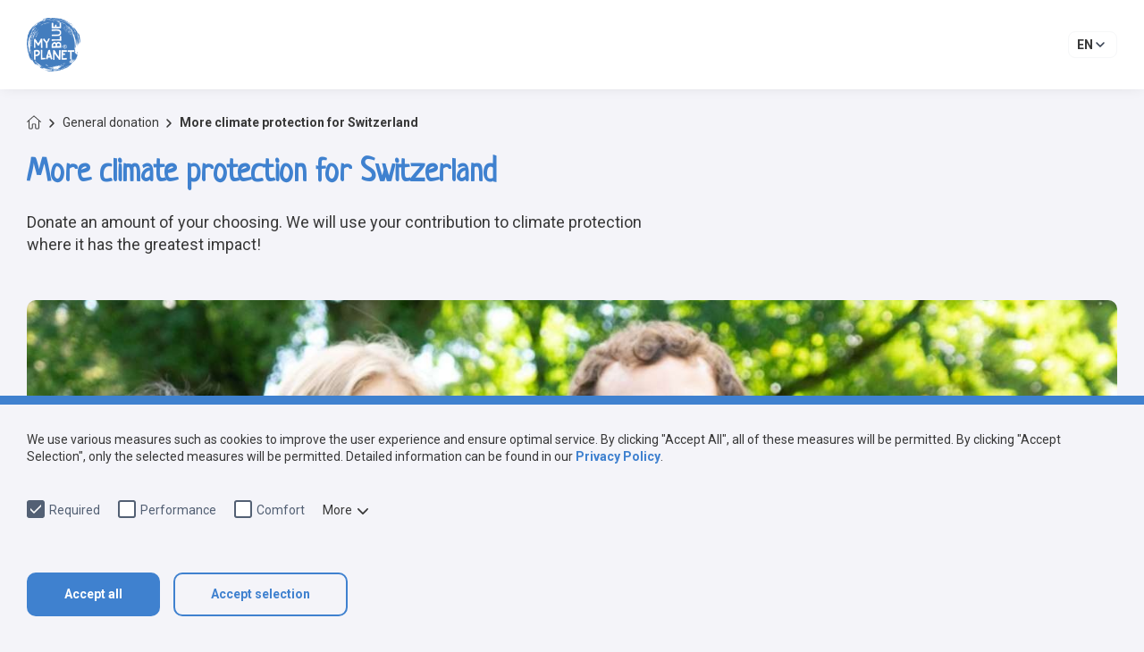

--- FILE ---
content_type: text/html; charset=utf-8
request_url: https://spenden.myblueplanet.ch/en/products/donation_general/
body_size: 11154
content:














<!doctype html>
<html lang="en" data-language-by-domain="False">
  <head>
    <title>More climate protection for Switzerland</title>
    <meta charset="UTF-8">
    
      
    
    <meta http-equiv="x-ua-compatible" content="ie=edge">
    <meta name="viewport" content="width=device-width, initial-scale=1, maximum-scale=1, shrink-to-fit=no">
    <meta name="theme-color" content="#f2f2f2">
    <meta name="msapplication-TileColor" content="#f2f2f2">
    <meta name="description" content="Donate an amount of your choosing. We will use your contribution to climate protection where it has the greatest impact!">
    <meta property="description" content="Donate an amount of your choosing. We will use your contribution to climate protection where it has the greatest impact!">
    <meta property="og:title" content="More climate protection for Switzerland">
    <meta property="og:description" content="Donate an amount of your choosing. We will use your contribution to climate protection where it has the greatest impact!">
    <meta property="og:image" content="https://soulclick-assets.sos-ch-dk-2.exoscale-cdn.com/instances/myblueplanet-prod/cms/media/public/filer_public_thumbnails/product_images/ENG_1._Allgemeinspende_mit_Banner.jpg__1200x630_q95_ALIAS-og_crop_subsampling-2_upscale.jpg">
    <meta name="twitter:title" content="More climate protection for Switzerland">
    <meta name="twitter:description" content="Donate an amount of your choosing. We will use your contribution to climate protection where it has the greatest impact!">
    <meta name="twitter:card" content="summary">
    <meta name="twitter:creator" content="">


    
      <!-- Google Tag Manager -->
      <script>(function(w,d,s,l,i){w[l]=w[l]||[];w[l].push({'gtm.start':
        new Date().getTime(),event:'gtm.js'});var f=d.getElementsByTagName(s)[0],
                                                  j=d.createElement(s),dl=l!='dataLayer'?'&l='+l:'';j.async=true;j.src=
          'https://www.googletagmanager.com/gtm.js?id='+i+dl;f.parentNode.insertBefore(j,f);
      })(window,document,'script','dataLayer','GTM-MSFCNW3');</script>
      <!-- End Google Tag Manager -->
    


    

    

<link rel="apple-touch-icon-precomposed" href="https://soulclick-assets.sos-ch-dk-2.exoscale-cdn.com/instances/myblueplanet-prod/cms/media/public/favicon-152.png">

<meta name="msapplication-TileColor" content="#FFFFFF">
<meta name="msapplication-TileImage" content="https://soulclick-assets.sos-ch-dk-2.exoscale-cdn.com/instances/myblueplanet-prod/cms/media/public/favicon-144.png">

<meta name="application-name" content="Name">
<meta name="msapplication-tooltip" content="Tooltip">
<meta name="msapplication-config" content="https://soulclick-assets.sos-ch-dk-2.exoscale-cdn.com/instances/myblueplanet-prod/cms/media/public/ieconfig.xml">
<link rel="shortcut icon" href="https://soulclick-assets.sos-ch-dk-2.exoscale-cdn.com/instances/myblueplanet-prod/cms/media/public/favicon.ico"/>
<link rel="icon" type="image/png" href="https://soulclick-assets.sos-ch-dk-2.exoscale-cdn.com/instances/myblueplanet-prod/cms/media/public/favicon-32.png" sizes="32x32">
<link rel="icon" type="image/png" href="https://soulclick-assets.sos-ch-dk-2.exoscale-cdn.com/instances/myblueplanet-prod/cms/media/public/favicon-57.png" sizes="57x57">
<link rel="icon" type="image/png" href="https://soulclick-assets.sos-ch-dk-2.exoscale-cdn.com/instances/myblueplanet-prod/cms/media/public/favicon-76.png" sizes="76x76">
<link rel="icon" type="image/png" href="https://soulclick-assets.sos-ch-dk-2.exoscale-cdn.com/instances/myblueplanet-prod/cms/media/public/favicon-96.png" sizes="96x96">
<link rel="icon" type="image/png" href="https://soulclick-assets.sos-ch-dk-2.exoscale-cdn.com/instances/myblueplanet-prod/cms/media/public/favicon-120.png" sizes="120x120">
<link rel="icon" type="image/png" href="https://soulclick-assets.sos-ch-dk-2.exoscale-cdn.com/instances/myblueplanet-prod/cms/media/public/favicon-128.png" sizes="128x128">
<link rel="icon" type="image/png" href="https://soulclick-assets.sos-ch-dk-2.exoscale-cdn.com/instances/myblueplanet-prod/cms/media/public/favicon-144.png" sizes="144x144">
<link rel="icon" type="image/png" href="https://soulclick-assets.sos-ch-dk-2.exoscale-cdn.com/instances/myblueplanet-prod/cms/media/public/favicon-152.png" sizes="152x152">
<link rel="icon" type="image/png" href="https://soulclick-assets.sos-ch-dk-2.exoscale-cdn.com/instances/myblueplanet-prod/cms/media/public/favicon-180.png" sizes="180x180">
<link rel="icon" type="image/png" href="https://soulclick-assets.sos-ch-dk-2.exoscale-cdn.com/instances/myblueplanet-prod/cms/media/public/favicon-195.png" sizes="195x195">
<link rel="icon" type="image/png" href="https://soulclick-assets.sos-ch-dk-2.exoscale-cdn.com/instances/myblueplanet-prod/cms/media/public/favicon-228.png" sizes="228x228">
<link rel="icon" type="image/png" href="https://soulclick-assets.sos-ch-dk-2.exoscale-cdn.com/instances/myblueplanet-prod/cms/media/public/smalltile.png" sizes="128x128">
<link rel="icon" type="image/png" href="https://soulclick-assets.sos-ch-dk-2.exoscale-cdn.com/instances/myblueplanet-prod/cms/media/public/mediumtile.png" sizes="270x270">
<link rel="icon" type="image/png" href="https://soulclick-assets.sos-ch-dk-2.exoscale-cdn.com/instances/myblueplanet-prod/cms/media/public/widetile.png" sizes="558x270">
<link rel="icon" type="image/png" href="https://soulclick-assets.sos-ch-dk-2.exoscale-cdn.com/instances/myblueplanet-prod/cms/media/public/largetile.png" sizes="558x558">
<link rel="icon" type="image/png" sizes="196x196" href="https://soulclick-assets.sos-ch-dk-2.exoscale-cdn.com/instances/myblueplanet-prod/cms/media/public/favicon-196.png">
<!--[if IE]><link rel="shortcut icon" type="image/x-icon" href="https://soulclick-assets.sos-ch-dk-2.exoscale-cdn.com/instances/myblueplanet-prod/cms/media/public/favicon.ico"/><![endif]-->

    


<!-- Google Fonts-->
<link rel="preconnect" href="https://fonts.googleapis.com">
<link rel="preconnect" href="https://fonts.gstatic.com" crossorigin>
<script>
  function loadGoogleFonts() {
    // Load fonts:
    var globalFontName = 'Roboto';
    var titlesFontName = 'Neucha';
    var globalFontLink = document.createElement('link');

    globalFontLink.rel = 'stylesheet';
    globalFontLink.href = `https://fonts.googleapis.com/css2?family=${globalFontName}:wght@400;700&display=swap`;
    document.head.appendChild(globalFontLink);

    if (globalFontName != titlesFontName) {
      const titleFontLink = document.createElement('link');

      titleFontLink.rel = 'stylesheet';
      titleFontLink.href = `https://fonts.googleapis.com/css2?family=${titlesFontName}:wght@400;700&display=swap`;
      document.head.appendChild(titleFontLink);
    }
  }

  loadGoogleFonts();
</script>

<style type="text/css">
  
  
  
  
  
  

  :root {
    --primary-color-base: #3F81CF;

    
      --utility-color-red-500: #EF353F;
    
      --utility-color-red-50: #FEF4F5;
    
      --utility-color-red-100: #FBD6D8;
    
      --utility-color-red-200: #F8AEB2;
    
      --utility-color-red-300: #F5858B;
    
      --utility-color-red-400: #F25D65;
    
      --utility-color-red-600: #DB3039;
    
      --utility-color-red-700: #B3272F;
    
      --utility-color-red-800: #841D22;
    
      --utility-color-red-900: #5A1417;
    

    
      --utility-color-yellow-500: #F1C400;
    
      --utility-color-yellow-50: #FEFCF2;
    
      --utility-color-yellow-100: #FCF3CC;
    
      --utility-color-yellow-200: #F9E799;
    
      --utility-color-yellow-300: #F6DB66;
    
      --utility-color-yellow-400: #F3CF33;
    
      --utility-color-yellow-600: #DDB400;
    
      --utility-color-yellow-700: #B49300;
    
      --utility-color-yellow-800: #856C00;
    
      --utility-color-yellow-900: #5B4A00;
    

    
      --utility-color-green-500: #A6C660;
    
      --utility-color-green-50: #FAFCF7;
    
      --utility-color-green-100: #EDF3DF;
    
      --utility-color-green-200: #DBE8BF;
    
      --utility-color-green-300: #C9DC9F;
    
      --utility-color-green-400: #B7D17F;
    
      --utility-color-green-600: #98B558;
    
      --utility-color-green-700: #7C9448;
    
      --utility-color-green-800: #5C6D35;
    
      --utility-color-green-900: #3F4B24;
    

    
      --utility-color-blue-500: #5EBFD7;
    
      --utility-color-blue-50: #F6FBFD;
    
      --utility-color-blue-100: #DEF2F7;
    
      --utility-color-blue-200: #BEE5EF;
    
      --utility-color-blue-300: #9ED8E7;
    
      --utility-color-blue-400: #7ECBDF;
    
      --utility-color-blue-600: #56AFC5;
    
      --utility-color-blue-700: #468FA1;
    
      --utility-color-blue-800: #346A77;
    
      --utility-color-blue-900: #234851;
    

    
      --utility-color-gray-500: #536074;
    
      --utility-color-gray-50: #F6F7F8;
    
      --utility-color-gray-100: #DCDFE3;
    
      --utility-color-gray-200: #BABFC7;
    
      --utility-color-gray-300: #979FAB;
    
      --utility-color-gray-400: #757F8F;
    
      --utility-color-gray-600: #4C586A;
    
      --utility-color-gray-700: #3E4857;
    
      --utility-color-gray-800: #2E3540;
    
      --utility-color-gray-900: #1F242C;
    

    --title-color     : #3F81CF;
    --text-color      : #383838;
    --title-full-color: #ffffff;
    --text-full-color : #ffffff;

    --button-color                     : #3F81CF;
    --button-hover-color               : #3F81CF;
    --button-text-color                : #ffffff;
    --button-hover-text-color          : #ffffff;
    --button-secondary-color           : #ffffff;
    --button-secondary-hover-color     : #ffffff;
    --button-secondary-text-color      : #3F81CF;
    --button-secondary-hover-text-color: #3F81CF;
    --button-tertiary-color            : #F1C400;
    --button-tertiary-hover-color      : #7E3BC6;
    --button-tertiary-text-color       : #384253;
    --button-tertiary-hover-text-color : #ffffff;

    --link-color           : #3F81CF;
    --link-hover-color     : #3F81CF;
    --link-full-color      : #FFFFFF;
    --link-full-hover-color: #FFFFFF;

    --new-tag-main-color: #7E3BC6;
    --new-tag-font-color: #FFFFFF;

    --lowest_fees_main_color: #92B93D;
    --lowest_fees_text_color: #FFFFFF;

    --selector-active-color     : #ffffff;
    --selector-active-text-color: #3F81CF;
    --selector-inactive-color   : #ffffff;

    --cards-second-color       : #42E4BE;
    --error-color              : #DA1E28;
    --theme-color-background   : #F4F4F9;
    --register-background-color: #D9BEF7;
    --soulclick-color-scheme-1 : #63E2FF;
    --soulclick-color-scheme-2 : #AA6FFF;

    --global-font-value: 'Roboto', verdana, sans-serif;
    --titles-font-value: 'Neucha', verdana, sans-serif;
    --h1-font-weight   : 700;
    --h2-font-weight   : 700;
    --h3-font-weight   : 700;
    --h4-font-weight   : 700;

    --button-border-radius            : 10px;
    --global-border-radius            : 10px;
    --search-border-radius            : 50px;
    --tag-border-radius               : 3px;
    --clickable-elements-border-radius: 8px;

    --grid-width : 1440px;
    --logo-height: 60px;
    --mobile-logo-height: 40px;
  }

  
</style>
    

    
      <!-- Remove CMS change_form suffix-title-->
      <style>
        .cms-modal-title-suffix {
          display: none;
        }
      </style>
      <link rel="stylesheet" href="https://soulclick-assets.sos-ch-dk-2.exoscale-cdn.com/shared/prod/cms/static/libs/soulclick-ui-ux-lib/soulclick-ui.min.884a97645727.css">
      <link rel="stylesheet" href="https://soulclick-assets.sos-ch-dk-2.exoscale-cdn.com/shared/prod/cms/static/css/style.min.b3c77e151776.css">
      <script src="https://soulclick-assets.sos-ch-dk-2.exoscale-cdn.com/shared/prod/cms/static/assets/libs/jquery/jquery.min.2c872dbe60f4.js"></script>
      <script src="https://soulclick-assets.sos-ch-dk-2.exoscale-cdn.com/shared/prod/cms/static/assets/libs/jquery-ui/jquery-ui.min.1e2047978946.js"></script>
      <!-- Include selectize.js CSS -->
      <link rel="stylesheet" href="https://cdnjs.cloudflare.com/ajax/libs/selectize.js/0.13.3/css/selectize.min.css" />

      
        <!-- Include Plugin Library Styles -->
        <link rel="stylesheet" href="https://soulclick-assets.sos-ch-dk-2.exoscale-cdn.com/shared/prod/cms/static/libs/soulclick-plugins-lib/soulclick-plugins.min.676f458ce9f0.css">
      

    
    

  </head>
  <body>
    
      <!-- Google Tag Manager (noscript) -->
      <noscript><iframe src="https://www.googletagmanager.com/ns.html?id=GTM-MSFCNW3"
                        height="0" width="0" style="display:none;visibility:hidden"></iframe></noscript>
      <!-- End Google Tag Manager (noscript) -->
    


    

    
      






<section class="popup"
         id="price-options"
         data-product-id=""
         data-preselected-option="">
  <div class="popup__content">
    <span class="popup__close close-popup-action">
      <svg class="cross-icon "
     width="24"
     height="24"
     viewBox="0 0 24 24"
     fill="none"
     xmlns="http://www.w3.org/2000/svg">
  <path d="M18 6L6 18" stroke="" stroke-width="1.5" stroke-linecap="round" stroke-linejoin="round"/>
  <path d="M6 6L18 18" stroke="" stroke-width="1.5" stroke-linecap="round" stroke-linejoin="round"/>
</svg>

    </span>
    <div class="popup__content__data">
      <h2 class="donation__title" id="price-options-title"></h2>
      <p class="donation__description" id="price-options-text"></p>

      <div id="recurring-donation-interval">
        <div class="popup__content__data__top-block donation__block__group">
          
          
          
          

          <div class="donation__block__group-item">
  <div class="sc-radio">
    <input class="donation__block__radio-input sc-radio__input"
           id="recurring-monthly"
           type="radio"
           name="recurring-interval"
           value="1"
           hidden
           checked>
    <label class="donation__block__radio-label sc-radio__label"
           for="recurring-monthly">monthly</label>
  </div>
</div>
          <div class="donation__block__group-item">
  <div class="sc-radio">
    <input class="donation__block__radio-input sc-radio__input"
           id="recurring-quarterly"
           type="radio"
           name="recurring-interval"
           value="3"
           hidden
           >
    <label class="donation__block__radio-label sc-radio__label"
           for="recurring-quarterly">quarterly</label>
  </div>
</div>
          <div class="donation__block__group-item">
  <div class="sc-radio">
    <input class="donation__block__radio-input sc-radio__input"
           id="recurring-half-yearly"
           type="radio"
           name="recurring-interval"
           value="6"
           hidden
           >
    <label class="donation__block__radio-label sc-radio__label"
           for="recurring-half-yearly">half-yearly</label>
  </div>
</div>
          <div class="donation__block__group-item">
  <div class="sc-radio">
    <input class="donation__block__radio-input sc-radio__input"
           id="recurring-yearly"
           type="radio"
           name="recurring-interval"
           value="12"
           hidden
           >
    <label class="donation__block__radio-label sc-radio__label"
           for="recurring-yearly">yearly</label>
  </div>
</div>
        </div>
      </div>

      <div id="crowdfunding-progress">
        <div class="popup__content__data__top-block donation__block__border-group">
          

<div class="donation__block__border-group__texts">
  <p class="donation__block__text__line--main">
    
      <span class="donation__block__text__marked" id="crowdfunding-donated-amount">0</span>
    
  </p>

  <p class="donation__block__text__line--sub">
    <span>from</span>
    
      <span id="crowdfunding-required-amount">0</span>
    
    <span>donated</span>
  </p>
</div>
          

<div class="donation__block__bar">
  
    <p class="donation__block__bar__text" id="crowdfunding-over-donated">fully financed</p>
  
  <div class="product-item__progress__bar product-item__progress__bar--grid">
    <span id="crowdfunding-progress-bar" class="product-item__progress__bar__line"></span>
    <span id="crowdfunding-progress-percent" class="product-item__progress__bar__percent">0%</span>
  </div>
</div>
          <div class="donation__block__crowd__blocks">
            <div class="donation__block__crowd__blocks-element">
              <p class="donation__block__crowd__blocks-element__main-text"><span id="crowd-donations">0</span></p>
              <p class="donation__block__crowd__blocks-element__sub-text">Donors</p>
            </div>
            <div class="donation__block__crowd__blocks-element">
              <p class="donation__block__crowd__blocks-element__main-text"><span id="crowd-status-percent"></span>%</p>
              <p class="donation__block__crowd__blocks-element__sub-text">Status</p>
            </div>
            <div class="donation__block__crowd__blocks-element">
              <p class="donation__block__crowd__blocks-element__main-text"><span id="crowd-deadline"></span></p>
              <p class="donation__block__crowd__blocks-element__sub-text">Deadline</p>
            </div>
          </div>
        </div>
      </div>

      <div id="p2p-progress">
        <div class="popup__content__data__top-block donation__block__border-group">
          

<div class="donation__block__border-group__texts">
  <p class="donation__block__text__line--main">
    
      <span class="donation__block__text__marked" id="p2p-donated-amount">0</span>
    
  </p>

  <p class="donation__block__text__line--sub">
    <span>from</span>
    
      <span id="p2p-required-amount">0</span>
    
    <span>donated</span>
  </p>
</div>
          

<div class="donation__block__bar">
  
    <p class="donation__block__bar__text" id="p2p-over-donated">fully financed</p>
  
  <div class="product-item__progress__bar product-item__progress__bar--grid">
    <span id="p2p-progress-bar" class="product-item__progress__bar__line"></span>
    <span id="p2p-progress-percent" class="product-item__progress__bar__percent">0%</span>
  </div>
</div>
        </div>
      </div>

      <div id="unit-donation-progress">
        <div class="popup__content__data__top-block donation__block__border-group">
          <div class="donation__block__border-group__texts">
            <p class="donation__block__text__line--main">
              <span class="donation__block__text__marked" id="unit-donated">0</span>
              <span class="donation__block__text__marked" id="unit-plural"></span>
              <span>financed</span>
            </p>
            <p class="donation__block__text__line--sub">
              <span>from</span>
              <span id="unit-donations-required">0</span>
            </p>
          </div>

          

<div class="donation__block__bar">
  
  <div class="product-item__progress__bar product-item__progress__bar--grid">
    <span id="unit-progress-bar" class="product-item__progress__bar__line"></span>
    <span id="unit-progress-percent" class="product-item__progress__bar__percent">0%</span>
  </div>
</div>
        </div>

        <div class="popup__price-selector">
          <p class="popup__price-selector__amount">
            <span class="popup__price-selector__amount__currency">CHF</span>
            <span id="unit-donation-price-per-piece"></span> <span> </span>/ <span
              id="unit-donation-price-description"></span>
          </p>
          <div class="donation__quantity__selector">
            <span class="donation__quantity__btn donation__quantity__btn__decrease">
              <svg width="24" height="24" viewBox="0 0 24 24" fill="none" xmlns="http://www.w3.org/2000/svg">
  <g clip-path="url(#clip0_2671_1907)">
    <path d="M5 12H19" stroke="#444441" stroke-width="1.5" stroke-linecap="round" stroke-linejoin="round"/>
  </g>
  <defs>
    <clipPath id="clip0_2671_1907">
      <rect width="24" height="24" fill="white"/>
    </clipPath>
  </defs>
</svg>

            </span>
            <input class="donation__quantity__field"
                   id="unit-donations"
                   type="number"
                   value="1"
                   min="1"
                   max="1"
                   autocomplete="off"/>
            <span class="donation__quantity__btn donation__quantity__btn__increase">
              <svg width="24" height="24" viewBox="0 0 24 24" fill="none" xmlns="http://www.w3.org/2000/svg">
  <g clip-path="url(#clip0_2671_1913)">
    <path d="M12 5V19" stroke="#444441" stroke-width="1.5" stroke-linecap="round" stroke-linejoin="round"/>
    <path d="M5 12H19" stroke="#444441" stroke-width="1.5" stroke-linecap="round" stroke-linejoin="round"/>
  </g>
  <defs>
    <clipPath id="clip0_2671_1913">
      <rect width="24" height="24" fill="white"/>
    </clipPath>
  </defs>
</svg>

            </span>
          </div>
          <p class="popup__price-selector__total">
            Total donations:
            <span class="popup__price-selector__amount__currency">CHF</span>
            <span id="unit-donation-price-total"></span>
          </p>
        </div>
      </div>

      <div id="fix-price-donations">
        <div class="popup__content__data__top-block donation__fix-price">
          <div class="popup__fix-price">
            <p class="popup__fix-price__currency">CHF</p>
            <h2 class="popup__fix-price__amount">0’000.–</h2>
            <p class="popup__fix-price__text">Additional text</p>
          </div>
        </div>
      </div>

      <div class="donation-options donation-options-container">
        <div class="donation-option">
  <input class="donation-option__input"
         id="donation-option-price-1"
         type="radio"
         name="donation-option-price"
         value="0"
         hidden
         >
  <label class="donation-option__label"
         for="donation-option-price-1"
         title="CHF 0">
    <span class="donation-option__label__currency">CHF</span>
    <span class="donation-option__label__amount" data-amount=0>0</span>
  </label>
</div>
        <div class="donation-option">
  <input class="donation-option__input"
         id="donation-option-price-2"
         type="radio"
         name="donation-option-price"
         value="0"
         hidden
         checked>
  <label class="donation-option__label"
         for="donation-option-price-2"
         title="CHF 0">
    <span class="donation-option__label__currency">CHF</span>
    <span class="donation-option__label__amount" data-amount=0>0</span>
  </label>
</div>
        <div class="donation-option">
  <input class="donation-option__input"
         id="donation-option-price-3"
         type="radio"
         name="donation-option-price"
         value="0"
         hidden
         >
  <label class="donation-option__label"
         for="donation-option-price-3"
         title="CHF 0">
    <span class="donation-option__label__currency">CHF</span>
    <span class="donation-option__label__amount" data-amount=0>0</span>
  </label>
</div>

        <div class="donation-option">
          <div
            class="donation-option__label donation-option__label--is-custom">
            <span class="donation-option__label__currency">
              <span class="donation-option__label__currency--is-custom">
                CHF
              </span>
              
                <svg class="donation-option__custom-field__icon"
     width="20"
     height="20"
     xmlns="http://www.w3.org/2000/svg" viewBox="0 0 24 24" stroke-width="2" stroke="currentColor" fill="none" stroke-linecap="round" stroke-linejoin="round">
  <path d="M7 7h-1a2 2 0 0 0 -2 2v9a2 2 0 0 0 2 2h9a2 2 0 0 0 2 -2v-1"></path>
  <path d="M20.385 6.585a2.1 2.1 0 0 0 -2.97 -2.97l-8.415 8.385v3h3l8.385 -8.415z"></path>
  <path d="M16 5l3 3"></path>
</svg>
              
            </span>

            <input class="donation-option__custom-field"
                   id="donation-option-price-custom"
                   type="number"
                   min="5"
                   max="500000"
                   data-min-original="5"
                   data-max-original="500000"
                   autocomplete="off">
            
          </div>
        </div>
      </div>

      


<div class="donation-option__errors">
  <p class="donation-option__error price-options-error">
    
      Please choose a donation amount
    
  </p>
  <p class="donation-option__error price-options-min-price-error">
    The minimum donation is 
    <span class="donation-option__error--min-price-val"></span>
  </p>
  <p class="donation-option__error price-options-max-price-error">
    The maximum amount is
    <span class="donation-option__error--max-price-val"></span>
  </p>
  <p class="donation-option__error price-options-min-quantity-error">
    At least one product needed
    <span class="donation-option__error--min-quantity-val"></span>.
  </p>
  <p class="donation-option__error price-options-max-quantity-error">
    There are only
    <span class="donation-option__error--max-quantity-val"></span>
    Pcs available.
  </p>
  <p class="donation-option__error price-options-deadline-is-over">
    Unfortunately, no donation possible after deadline
  </p>
</div>


      
      <button class="popup__content__data__btn go-to-payment-btn sc-btn sc-btn--secondary sc-btn--contained sc-btn--medium sc-btn--text-capitalize" data-type="" data-position="popup" data-id="" data-href="/en/donation/cart/" type="button">Button</button>
    </div>
  </div>
</section>



<section class="popup"
         id="price-options-error">
  <div class="popup__content popup__content--v-1">
    <span class="popup__close close-popup-action"><svg class="cross-icon "
     width="24"
     height="24"
     viewBox="0 0 24 24"
     fill="none"
     xmlns="http://www.w3.org/2000/svg">
  <path d="M18 6L6 18" stroke="" stroke-width="1.5" stroke-linecap="round" stroke-linejoin="round"/>
  <path d="M6 6L18 18" stroke="" stroke-width="1.5" stroke-linecap="round" stroke-linejoin="round"/>
</svg>
</span>
    <div class="popup__content__data popup__content__data--error">
      <h2 class="popup__content__data__title donation__title">Unfortunately this did not work</h2>
      <p class="popup__content__data__description donation__description">Contact our support at: <a href="mailto:info@myblueplanet.ch">info@myblueplanet.ch</a></p>
    </div>
  </div>
</section>
<section class="popup__overlay"></section>

    

    
      
        




<header class="header is-floating-header"
        role="banner"
        data-currency="CHF">
  <div class="sc-container">
    <div class="sc-row">
      <div class="sc-col-xs-12">
        <div class="header__component">
          

<div class="header__logo">
  <a href="/">
    <img class="header__logo__img header__logo__img--is-desktop"
         src="https://soulclick-assets.sos-ch-dk-2.exoscale-cdn.com/instances/myblueplanet-prod/cms/media/public/cropped-myblueplanet_logo_weiss_auf_blau_1.png"
         alt="Logo MYBLUEPLANET">
    
      <img class="header__logo__img header__logo__img--is-mobile"
           src="https://soulclick-assets.sos-ch-dk-2.exoscale-cdn.com/instances/myblueplanet-prod/cms/media/public/cropped-myblueplanet_logo_weiss_auf_blau_1_EiYwjgF.png"
           alt="Logo MYBLUEPLANET">
    
  </a>
</div>

          <div class="header__navigation">
            <nav class="header__menu"
                 role="navigation">
              


            </nav>

            


            

            


            




  <div class="header__mobile-languages">
    
      



  <div class="header__language__overlay"></div>
  <div class="header__language">
    <span class="header__language__current-language">
      en
      <svg class="chevron-icon header__language__chevron"
     width="16"
     height="16"
     viewBox="0 0 16 16"
     fill="none"
     xmlns="http://www.w3.org/2000/svg">
  <g clip-path="url(#clip0_345_1938)">
    <path d="M4 6L8 10L12 6" stroke="#384253" stroke-width="1.5" stroke-linecap="round" stroke-linejoin="round"/>
  </g>
  <defs>
    <clipPath id="clip0_345_1938">
      <rect width="16" height="16" fill="white"/>
    </clipPath>
  </defs>
</svg>
    </span>

    <div class="header__language__list">
      
        <a class="header__language__list__item "
           href="/de/produkte/donation_general/">
          de
        </a>
      
        <a class="header__language__list__item "
           href="/fr/produits/donation_general/">
          fr
        </a>
      
        <a class="header__language__list__item  header__language__list__item--is-selected"
           href="/en/products/donation_general/">
          en
        </a>
      
    </div>
  </div>


    
  </div>


            <div class="header__desktop-languages">
              
                



  <div class="header__language__overlay"></div>
  <div class="header__language">
    <span class="header__language__current-language">
      en
      <svg class="chevron-icon header__language__chevron"
     width="16"
     height="16"
     viewBox="0 0 16 16"
     fill="none"
     xmlns="http://www.w3.org/2000/svg">
  <g clip-path="url(#clip0_345_1938)">
    <path d="M4 6L8 10L12 6" stroke="#384253" stroke-width="1.5" stroke-linecap="round" stroke-linejoin="round"/>
  </g>
  <defs>
    <clipPath id="clip0_345_1938">
      <rect width="16" height="16" fill="white"/>
    </clipPath>
  </defs>
</svg>
    </span>

    <div class="header__language__list">
      
        <a class="header__language__list__item "
           href="/de/produkte/donation_general/">
          de
        </a>
      
        <a class="header__language__list__item "
           href="/fr/produits/donation_general/">
          fr
        </a>
      
        <a class="header__language__list__item  header__language__list__item--is-selected"
           href="/en/products/donation_general/">
          en
        </a>
      
    </div>
  </div>


              
            </div>
          </div>
        </div>
      </div>
    </div>
  </div>
</header>


<section
  class="mobile-nav">
  <div class="sc-container">
    <div class="sc-row">
      <div class="sc-col-xs-12">
        <nav
          class="mobile-nav__menu"
          role="navigation">
          

<!-- Manually add the Home item at the top -->
<div class="mobile-nav__menu__item">
  <a class="mobile-nav__menu__item__link"
     href="/">
    Home
  </a>
</div>


        </nav>

        <div
          class="mobile-nav__settings">
          <h3 class="mobile-nav__settings__title">Settings</h3>

          
            

<div class="mobile-nav__settings__option"
     id="mobile-language-switcher">
  <span class="mobile-nav__settings__option__label">
    Language
  </span>
  <span class="mobile-nav__settings__option__value">
    <svg class="mobile-nav__settings__option__label__icon"
         width="20" height="20" viewBox="0 0 20 20" fill="none" xmlns="http://www.w3.org/2000/svg">
      <path d="M7.5 5L12.5 10L7.5 15" stroke="#444441" stroke-width="2" stroke-linecap="round" stroke-linejoin="round"/>
    </svg>
    en
  </span>
</div>
          
        </div>

        

<div class="mobile-nav__settings-layout">
  <div class="mobile-nav__settings-layout__title-container">
    <h3 class="mobile-nav__settings-layout__title mobile-nav__settings__title"
        id="settings-language-title">
      Language
    </h3>
    <h3 class="mobile-nav__settings-layout__title mobile-nav__settings__title"
        id="settings-currency-title">
      Currency
    </h3>
  </div>

  <span class="mobile-nav__settings-layout__back">
    <svg class="mobile-nav__settings-layout__back__icon"
         width="20" height="20" viewBox="0 0 20 20" fill="none" xmlns="http://www.w3.org/2000/svg">
      <path d="M12.5 15L7.5 10L12.5 5" stroke="#444441" stroke-width="2" stroke-linecap="round" stroke-linejoin="round"/>
    </svg>
    Go back
  </span>

  


<div class="mobile-nav__settings-layout__list"
     id="settings-language-list">
  <div class="mobile-nav__settings-layout__list__wrapper">
    
      <a class="mobile-nav__settings-layout__list__item"
         href="/de/produkte/donation_general/">
        <span class="mobile-nav__settings-layout__list__item--is-uppercase">de</span>
      </a>
    
      <a class="mobile-nav__settings-layout__list__item"
         href="/fr/produits/donation_general/">
        <span class="mobile-nav__settings-layout__list__item--is-uppercase">fr</span>
      </a>
    
      <a class="mobile-nav__settings-layout__list__item mobile-nav__settings-layout__list__item--is-active"
         href="/en/products/donation_general/">
        <span class="mobile-nav__settings-layout__list__item--is-uppercase">en</span>
      </a>
    
  </div>
</div>
  


<div class="mobile-nav__settings-layout__list"
     id="settings-currency-list">
  <div class="mobile-nav__settings-layout__list__wrapper">
    <span class="mobile-nav__settings-layout__list__item mobile-nav__settings-layout__list__item--is-active"
          data-currency-code="CHF">CHF</span>
    
  </div>
</div>
</div>
      </div>
    </div>
  </div>
</section>






        <main class="main main--offset" role="main">
          
  


  




  
    <section class="sc-breadcrumbs ">
      <div class="sc-container">
        <div class="sc-row">
          <div class="sc-col-xs-12">
            
              <div class="sc-breadcrumbs__wrapper"
                   data-chevron-icon='<svg class="chevron-right-icon"
     width="16"
     height="16"
     viewBox="0 0 16 16"
     fill="none"
     xmlns="http://www.w3.org/2000/svg">
  <g clip-path="url(#clip0_372_7335)">
    <path d="M6 4L10 8L6 12" stroke="black" stroke-width="1.5" stroke-linecap="round" stroke-linejoin="round"/>
  </g>
  <defs>
    <clipPath id="clip0_372_7335">
      <rect width="16" height="16" fill="white"/>
    </clipPath>
  </defs>
</svg>
'
                   data-last-crumb-title="More climate protection for Switzerland"
                   data-last-crumb-url="">
                <a class="sc-breadcrumbs__home"
                   href="/">
                  

<svg class="sc-breadcrumbs__home__icon"
     xmlns="http://www.w3.org/2000/svg"
     width="16"
     height="16"
     viewBox="0 0 16 16"
     fill="none">
  <g clip-path="url(#clip0_5911_1136)">
    <path d="M15.8523 7.18465L8.32282 0.520215C8.30966 0.507186 8.29649 0.497414 8.28004 0.487642C8.1155 0.331292 7.85223 0.324777 7.67781 0.47787L0.148338 7.14231C-0.0359498 7.30517 -0.0491132 7.58205 0.112139 7.76445C0.200992 7.86217 0.322753 7.91103 0.444515 7.91103C0.549822 7.91103 0.65513 7.8752 0.740692 7.80028L2.09652 6.59834V6.83287V10.3117V14.3703C2.09652 14.9794 2.59673 15.4777 3.21541 15.4777C3.22529 15.4777 3.23187 15.4777 3.24174 15.4777C3.25161 15.4777 3.2582 15.4777 3.26807 15.4777H5.59141C6.1706 15.4777 6.64119 15.012 6.64119 14.4387V10.4876C6.64119 10.3996 6.71359 10.328 6.80245 10.328H9.20148C9.29033 10.328 9.36273 10.3996 9.36273 10.4876V14.4387C9.36273 15.012 9.83332 15.4777 10.4125 15.4777H12.7885C13.4138 15.4777 13.9074 14.8686 13.9074 14.0901V10.468V9.36053V6.64068L15.2632 7.84263C15.3488 7.91755 15.4541 7.95338 15.5594 7.95338C15.6812 7.95338 15.8029 7.90452 15.8918 7.8068C16.0497 7.62439 16.0333 7.34752 15.8523 7.18465ZM13.0156 9.35728V10.4648V14.0836C13.0156 14.3996 12.8576 14.5918 12.7852 14.5918H10.4092C10.3204 14.5918 10.248 14.5201 10.248 14.4322V10.4876C10.248 9.91427 9.77738 9.44848 9.19819 9.44848H6.79915C6.21996 9.44848 5.74937 9.91427 5.74937 10.4876V14.4387C5.74937 14.5266 5.67697 14.5983 5.58812 14.5983H3.26478C3.2549 14.5983 3.24832 14.5983 3.23845 14.5983C3.22858 14.5983 3.222 14.5983 3.21212 14.5983C3.08707 14.5983 2.98176 14.4973 2.98176 14.3703V10.3084V6.82961V5.81007L7.97728 1.39317L13.0156 5.85242V9.35728Z" fill="#444441"/>
  </g>
  <defs>
    <clipPath id="clip0_5911_1136">
      <rect width="16" height="16" fill="none"/>
    </clipPath>
  </defs>
</svg>
                </a>
                <span class="sc-breadcrumbs__separator"><svg class="chevron-right-icon"
     width="16"
     height="16"
     viewBox="0 0 16 16"
     fill="none"
     xmlns="http://www.w3.org/2000/svg">
  <g clip-path="url(#clip0_372_7335)">
    <path d="M6 4L10 8L6 12" stroke="black" stroke-width="1.5" stroke-linecap="round" stroke-linejoin="round"/>
  </g>
  <defs>
    <clipPath id="clip0_372_7335">
      <rect width="16" height="16" fill="white"/>
    </clipPath>
  </defs>
</svg>
</span>
                
                  
                    <a class="sc-breadcrumbs__link"
                       href="/en/general-donation/">
                      General donation
                    </a>
                    <span class="sc-breadcrumbs__separator"><svg class="chevron-right-icon"
     width="16"
     height="16"
     viewBox="0 0 16 16"
     fill="none"
     xmlns="http://www.w3.org/2000/svg">
  <g clip-path="url(#clip0_372_7335)">
    <path d="M6 4L10 8L6 12" stroke="black" stroke-width="1.5" stroke-linecap="round" stroke-linejoin="round"/>
  </g>
  <defs>
    <clipPath id="clip0_372_7335">
      <rect width="16" height="16" fill="white"/>
    </clipPath>
  </defs>
</svg>
</span>
                  
                
                  
                    <span class="sc-breadcrumbs__link sc-breadcrumbs__link--is-current" data-href="">
                      More climate protection for Switzerland
                    </span>
                  
                
              </div>
            
          </div>
        </div>
      </div>
    </section>
  


      
    

    

  
    <body class="single-page-template">
  

  
  

  

  <section class="single-product single-product--is-variation-1" data-currency="CHF">
    <div class="sc-container">
      <div class="sc-row">
        <div class="sc-col-xs-12">
          <div class="sc-row">
  <div class="sc-col-xs-12 sc-col-lg-7">
    <div class="sc-title-text__wrapper">
  <h1 class="sc-title-text__title">More climate protection for Switzerland</h1>
  <p class="sc-title-text__description">Donate an amount of your choosing. We will use your contribution to climate protection where it has the greatest impact!</p>
</div>

  </div>
</div>

          <div class="sc-row">
            <div class="sc-col-xs-12">
              <div class="single-product__main">
                
                  
                  <div class="single-product__block__img"
                       style="background-image: url(https://soulclick-assets.sos-ch-dk-2.exoscale-cdn.com/instances/myblueplanet-prod/cms/media/public/filer_public_thumbnails/product_images/ENG_1._Allgemeinspende_mit_Banner.jpg__1440x900_q95_crop_subsampling-2_upscale.jpg);">

                
                
              </div>

              <div class="single-product__main__transparent">
                
                  




  

  
    <div class="donation donation__block single-product__donation__block donation__block__type--one-off-donation">
      <div class="donation__block__content donation-module">
        <h2 class="donation__title">
          Donate the amount of your choice
        </h2>
        <p class="donation__description">
          Support MYBLUEPLANET with a one-time donation.
        </p>

        

        

        


        


        
          <div class="donation-options donation-options-container"
               data-visible-options="4">
            
              



  <div class="donation-option">
    <input class="donation-option__input"
           id="recurring-donation-page-20"
           type="radio"
           name="recurring-donation-page-price-option"
           value="20"
           hidden
           
             
           >
    
      <label class="donation-option__label"
             for="recurring-donation-page-20"
             title="CHF 20.–">
        <span class="donation-option__label__currency">CHF</span>
        <span class="donation-option__label__amount"
              data-amount=20>
          20
        </span>
      </label>
    
  </div>


              



  <div class="donation-option">
    <input class="donation-option__input"
           id="recurring-donation-page-50"
           type="radio"
           name="recurring-donation-page-price-option"
           value="50"
           hidden
           
             checked
           >
    
      <label class="donation-option__label"
             for="recurring-donation-page-50"
             title="CHF 50.–">
        <span class="donation-option__label__currency">CHF</span>
        <span class="donation-option__label__amount"
              data-amount=50>
          50
        </span>
      </label>
    
  </div>


              



  <div class="donation-option">
    <input class="donation-option__input"
           id="recurring-donation-page-100"
           type="radio"
           name="recurring-donation-page-price-option"
           value="100"
           hidden
           
             
           >
    
      <label class="donation-option__label"
             for="recurring-donation-page-100"
             title="CHF 100.–">
        <span class="donation-option__label__currency">CHF</span>
        <span class="donation-option__label__amount"
              data-amount=100>
          100
        </span>
      </label>
    
  </div>


            

            
              





<div class="donation-option">
  <div class="donation-option__label donation-option__label--is-custom">
    <span class="donation-option__label__currency">
      <span class="donation-option__label__currency--is-custom">
        CHF
      </span>
      
        <svg class="donation-option__custom-field__icon"
     width="20"
     height="20"
     xmlns="http://www.w3.org/2000/svg" viewBox="0 0 24 24" stroke-width="2" stroke="currentColor" fill="none" stroke-linecap="round" stroke-linejoin="round">
  <path d="M7 7h-1a2 2 0 0 0 -2 2v9a2 2 0 0 0 2 2h9a2 2 0 0 0 2 -2v-1"></path>
  <path d="M20.385 6.585a2.1 2.1 0 0 0 -2.97 -2.97l-8.415 8.385v3h3l8.385 -8.415z"></path>
  <path d="M16 5l3 3"></path>
</svg>
      
    </span>
    <input class="donation-option__custom-field"
           type="number"
           min="20"
           max="500000"
           data-min-original="20"
           data-max-original="500000"
           autocomplete="off"
           >
    
  </div>
</div>



            
          </div>
        


        


<div class="donation-option__errors">
  <p class="donation-option__error price-options-error">
    
      Please choose a donation amount
    
  </p>
  <p class="donation-option__error price-options-min-price-error">
    The minimum donation is 
    <span class="donation-option__error--min-price-val"></span>
  </p>
  <p class="donation-option__error price-options-max-price-error">
    The maximum amount is
    <span class="donation-option__error--max-price-val"></span>
  </p>
  <p class="donation-option__error price-options-min-quantity-error">
    At least one product needed
    <span class="donation-option__error--min-quantity-val"></span>.
  </p>
  <p class="donation-option__error price-options-max-quantity-error">
    There are only
    <span class="donation-option__error--max-quantity-val"></span>
    Pcs available.
  </p>
  <p class="donation-option__error price-options-deadline-is-over">
    Unfortunately, no donation possible after deadline
  </p>
</div>

        

        <div class="main-section__actions">
          
          <button class="main-section__actions__btn go-to-payment-btn sc-btn sc-btn--secondary sc-btn--contained sc-btn--large sc-btn--text-capitalize" data-type="one-off-donation" data-position="inline" data-id="1" data-href="/en/donation/cart/" type="button">Donate</button>
        </div>
      </div>

      <div class="single-product__social">
        

<p class="single-product__social__text">
  Share now:
</p>

<!-- facebook -->
<a class="single-product__social-icon" data-network="facebook" text="Donate now:">
  <svg width="24" height="24" viewBox="0 0 24 24" fill="none" xmlns="http://www.w3.org/2000/svg" stroke="#384253" stroke-width="1.5" stroke-linecap="round" stroke-linejoin="round">
    <g clip-path="url(#clip0_372_10197)">
      <path d="M7 10V14H10V21H14V14H17L18 10H14V8C14 7.73478 14.1054 7.48043 14.2929 7.29289C14.4804 7.10536 14.7348 7 15 7H18V3H15C13.6739 3 12.4021 3.52678 11.4645 4.46447C10.5268 5.40215 10 6.67392 10 8V10H7Z" />
    </g>
    <defs>
      <clipPath id="clip0_372_10197">
        <rect width="24" height="24" fill="white"/>
      </clipPath>
    </defs>
  </svg>
</a>

<!-- linkedin -->
<a class="single-product__social-icon" data-network="linkedin" text="Donate now:">
  <svg width="24" height="24" viewBox="0 0 24 24" fill="none" xmlns="http://www.w3.org/2000/svg" stroke="#384253" stroke-width="1.5" stroke-linecap="round" stroke-linejoin="round">
    <g clip-path="url(#clip0_372_10199)">
      <path d="M18 4H6C4.89543 4 4 4.89543 4 6V18C4 19.1046 4.89543 20 6 20H18C19.1046 20 20 19.1046 20 18V6C20 4.89543 19.1046 4 18 4Z"/>
      <path d="M8 11V16"/>
      <path d="M8 8V8.01" />
      <path d="M12 16V11"/>
      <path d="M16 16V13C16 12.4696 15.7893 11.9609 15.4142 11.5858C15.0391 11.2107 14.5304 11 14 11C13.4696 11 12.9609 11.2107 12.5858 11.5858C12.2107 11.9609 12 12.4696 12 13"/>
    </g>
    <defs>
      <clipPath id="clip0_372_10199">
        <rect width="24" height="24" fill="white"/>
      </clipPath>
    </defs>
  </svg>
</a>

<!-- whatsapp -->
<a class="single-product__social-icon" data-action="share/whatsapp/share" data-network="whatsapp" text="Donate now:">
  <svg xmlns="http://www.w3.org/2000/svg" class="icon icon-tabler icon-tabler-brand-whatsapp" width="24" height="24" viewBox="0 0 24 24" stroke-width="1.5" stroke="#384253" fill="none" stroke-linecap="round" stroke-linejoin="round">
    <path stroke="none" d="M0 0h24v24H0z" fill="none"></path>
    <path d="M3 21l1.65 -3.8a9 9 0 1 1 3.4 2.9l-5.05 .9"></path>
    <path d="M9 10a0.5 .5 0 0 0 1 0v-1a0.5 .5 0 0 0 -1 0v1a5 5 0 0 0 5 5h1a0.5 .5 0 0 0 0 -1h-1a0.5 .5 0 0 0 0 1"></path>
  </svg>
</a>

      </div>
    </div>
  

                
              </div>

              <div class="sc-row">
                <div class="sc-col-xs-12 sc-col-lg-6">
                  <div class="single-product__text">
                    
                      

<h3>In a nutshell</h3>

<p>With your support you enable</p>

<ul>
	<li>concrete climate protection in Switzerland.</li>
	<li>innovative projects to reduce greenhouse gas emissions within the sphere of influence of our diverse partners - including individuals, schools, communities and companies.</li>
	<li>the development of new activities and their establishment with the aim of accompanying Switzerland on its way to net zero.</li>
	<li>the digitalization of our organization and activities for a more effective and sustainable effort for the climate.</li>
</ul>

<p>MYBLUEPLANET is an independent, non-profit organization based in Winterthur, Switzerland, dedicated to concrete climate protection in Switzerland. As a leading climate protection organization, we develop innovative projects that enable our partners - individuals, companies, schools and communities - to reduce greenhouse gas emissions within their sphere of influence. Our strength and motivation are based on our agility in developing new activities and establishing them with the aim of accompanying Switzerland on the path to net zero. In doing so, we attach great importance to the digitalization of our organization and our activities. With your financial contribution, you are helping us to continue to work effectively and sustainably for the climate.</p>

<h3>Why MYBLUEPLANET is needed</h3>

<p>Never before has global climate change been so noticeable as in recent years. Glaciers are melting, biodiversity is suffering and extreme weather events are increasing all over the world. It is high time to act decisively and sustainably. This is what Daniel L&uuml;scher, founder of MYBLUEPLANET, thought after seeing the documentary &quot;An Inconvenient Truth&quot; in New York. Back in Switzerland, he rounded up some friends and started an initiative of citizens who want to contribute to climate protection in their own lives.</p>

<p>Since its founding in 2007, the association has grown steadily and has even outgrown itself. MYBLUEPLANET now employs over 20 people at the office and is supported by an ever-growing community of volunteers. This has enabled us to implement climate protection activities in all regions and corners of Switzerland and to remain locally anchored.</p>

<h3>Your impact: Active together for a climate-friendly tomorrow!</h3>

<p>With your donation, you support our work to create innovative solutions to encourage people in Switzerland to behave in a more climate-friendly way and to create a livable future. To achieve this, we rely on sustainable and long-term change in all our commitments, and on the driving force of the community. We cover the topics of consumption, education, energy, environmental protection, housing, mobility, and nutrition.</p>
                    
                    
                  </div>
                </div>
              </div>
            </div>
          </div>
        </div>

      </div>
    </div>

    
    
  </section>


    
    

    
      
        <div id="privacy-policy-container"></div>
      
    

  </main>

  
    
      
        




<footer class="footer">
  <div class="sc-container">
    <div class="sc-row">
      <div class="sc-col-xs-12 sc-col-lg-4">
        <div class="footer__logo">
          <a class="footer__logo-link"
             href="/">
            <img class="footer__logo-img"
                 src="https://soulclick-assets.sos-ch-dk-2.exoscale-cdn.com/instances/myblueplanet-prod/cms/media/public/cropped-myblueplanet_logo_weiss_auf_blau_1_BOvGt4l.png"
                 alt="Alt" />
          </a>
        </div>

        
          <p class="footer__slogan">Together for a climate friendly tomorrow</p>
        
      </div>

      <div class="sc-col-xs-12 sc-col-lg-8">
                <!-- Do not move next line to separate lines! It is needed to use :empty css selector -->
        <div class="footer__top__wrapper">

<div class="footer__top__links">
  
    


  <a class="footer__link"
     href="/en/p/donation-policy/">Donation Policy</a>


  
</div></div>
      </div>
    </div>

    <div class="sc-row">
      <div class="sc-col-xs-12">
        <div class="footer__line"></div>
      </div>
    </div>

    <div class="sc-row">
      
        <div class="sc-col-xs-12">
          <div class="footer__bottom__wrapper footer__bottom__wrapper--no-copyright">
            <p class="footer__bottom__text">MYBLUEPLANET | Turnerstrasse 1 | 8400 Winterthur | Schweiz | <a href="tel:+41 52 203 02 32">+41 52 203 02 32</a> | <a href="mailto:info@myblueplanet.ch">info@myblueplanet.ch</a></p>
          </div>
        </div>
      
    </div>
  </div>
</footer>
      
    
  


  


  
    
    <script src="https://soulclick-assets.sos-ch-dk-2.exoscale-cdn.com/shared/prod/cms/static/libs/soulclick-ui-ux-lib/soulclick-ui.min.e077214ff693.js" type="module"></script>
    <script src="https://soulclick-assets.sos-ch-dk-2.exoscale-cdn.com/shared/prod/cms/static/js/main.min.829da6f4f4ad.js" type="module"></script>
    <!-- Include selectize.js JS -->
    <script src="https://cdnjs.cloudflare.com/ajax/libs/selectize.js/0.13.3/js/standalone/selectize.min.js"></script>

    <!-- Include Plugin Library JS -->
    
      <script src="https://soulclick-assets.sos-ch-dk-2.exoscale-cdn.com/shared/prod/cms/static/libs/soulclick-plugins-lib/soulclick-plugins.min.2322c2bc3ed0.js" type="module"></script>
      <script src="https://soulclick-assets.sos-ch-dk-2.exoscale-cdn.com/shared/prod/cms/static/assets/libs/green-audio-player/green-audio-player.min.6fb620bc7526.js"></script>
    

  
        <!-- Script to reorder Toolbar Placeholders -->
  <script>
    window.BASE_CURRENCY = "CHF";

    document.addEventListener("DOMContentLoaded", function() {
      const structureContent = document.querySelector('.cms-structure-content');
      let observer;
      let isReordering = false;
      let lastReorderTime = 0;
      const REORDER_DELAY = 200; // Delay to throttle reorder calls in milliseconds

      function reorderDragAreas() {
        const now = Date.now();
        if (isReordering || (now - lastReorderTime < REORDER_DELAY)) return;
        lastReorderTime = now;
        isReordering = true;

                    // Disconnect the observer temporarily to avoid recursive calls
        observer.disconnect();

                    // Get and sort the drag areas
        const dragAreas = Array.from(structureContent.querySelectorAll('.cms-dragarea'));
        dragAreas.sort((a, b) => {
          const titleA = a.querySelector('.cms-dragbar-title')?.getAttribute('title') || '';
          const titleB = b.querySelector('.cms-dragbar-title')?.getAttribute('title') || '';

          if (titleA === "Header") return -1;
          if (titleB === "Header") return 1;
          if (titleA === "Footer") return 1;
          if (titleB === "Footer") return -1;

          return titleA.localeCompare(titleB);
        });

                    // Append sorted elements
        dragAreas.forEach(dragArea => structureContent.appendChild(dragArea));

        isReordering = false;
        observer.observe(structureContent, { childList: true, subtree: true });
      }

      function pauseReorderingDuringDrag() {
        structureContent.addEventListener('mousedown', () => {
          if (observer) observer.disconnect();
        });
        structureContent.addEventListener('mouseup', () => {
          if (observer) observer.observe(structureContent, { childList: true, subtree: true });
        });
      }

      const toolbar = document.querySelector('.cms-toolbar');
      if (toolbar) {
        observer = new MutationObserver(() => {
          reorderDragAreas();
        });
        observer.observe(structureContent, { childList: true, subtree: true });
        reorderDragAreas();
        pauseReorderingDuringDrag(); // Adds listeners to detect drag-and-drop
      }
    });
  </script>
  <script src="/jsi18n/"></script>
  
</body>
</html>


--- FILE ---
content_type: text/css
request_url: https://soulclick-assets.sos-ch-dk-2.exoscale-cdn.com/shared/prod/cms/static/libs/soulclick-ui-ux-lib/soulclick-ui.min.884a97645727.css
body_size: 7968
content:
:root{--black-color:#444441;--box-shadow-2xl:0 0 50px 0 rgba(0, 0, 0, 0.25);--box-shadow-base:0 1px 3px 0 rgba(0, 0, 0, 0.1),0 1px 2px 0 rgba(0, 0, 0, 0.06);--box-shadow-lg:0 0 15px -3px rgba(0, 0, 0, 0.1),0 0 6px -2px rgba(0, 0, 0, 0.05);--box-shadow-md:0 0 6px -1px rgba(0, 0, 0, 0.1),0 0 4px -1px rgba(0, 0, 0, 0.06);--box-shadow-sm:0 1px 2px 0 rgba(0, 0, 0, 0.05);--box-shadow-xl:0 0 25px -5px rgba(0, 0, 0, 0.2),0 0 10px -5px rgba(0, 0, 0, 0.04);--font-size-2xl:1.5rem;--font-size-3xl:1.875rem;--font-size-4xl:2.25rem;--font-size-base:1rem;--font-size-lg:1.125rem;--font-size-sm:0.875rem;--font-size-xl:1.25rem;--font-size-xs:0.75rem;--scrollbarWidth:7px;--white-color:#fff}html{line-height:1.15;-webkit-text-size-adjust:100%}*{-moz-box-sizing:border-box;-webkit-box-sizing:border-box;box-sizing:border-box}::after,::before{-moz-box-sizing:border-box;-webkit-box-sizing:border-box;box-sizing:border-box}body{margin:0}hr{box-sizing:content-box;height:0;overflow:visible}pre{margin:0;font-family:monospace,monospace;font-size:1em}a{background-color:transparent;text-decoration:none;transition:.3s all ease-in-out}abbr[title]{border-bottom:none;text-decoration:underline}b,strong{font-weight:bolder}code,kbd,samp{font-family:monospace,monospace;font-size:1em}small{font-size:80%}sub,sup{position:relative;font-size:75%;line-height:0;vertical-align:baseline}sub{bottom:-.25em}sup{top:-.5em}img{border-style:none}button,input,optgroup,select,textarea{margin:0;font-family:inherit;font-size:100%;line-height:1.15}button:focus,input:focus,optgroup:focus,select:focus,textarea:focus{outline:0}button,input{overflow:visible}button,select{text-transform:none}[type=button],[type=reset],[type=submit],button{appearance:button}[type=button]::-moz-focus-inner,[type=reset]::-moz-focus-inner,[type=submit]::-moz-focus-inner,button::-moz-focus-inner{padding:0;border-style:none}[type=button]:-moz-focusring,[type=reset]:-moz-focusring,[type=submit]:-moz-focusring,button:-moz-focusring{outline:1px dotted ButtonText}fieldset{padding:.35em .75em .625em}legend{display:table;box-sizing:border-box;max-width:100%;padding:0;white-space:normal;color:inherit}progress{vertical-align:baseline}textarea{overflow:auto}[type=checkbox],[type=radio]{box-sizing:border-box;padding:0}[type=number]::-webkit-inner-spin-button,[type=number]::-webkit-outer-spin-button{height:auto}[type=search]{outline-offset:-2px;-webkit-appearance:textfield}[type=search]::-webkit-search-decoration{appearance:none}::-webkit-file-upload-button{font:inherit;appearance:button}details{display:block}summary{display:list-item}template{display:none}[hidden]{display:none}select{-webkit-appearance:none}input[disabled]{pointer-events:none}.sc-container{width:100%;height:100%;margin-right:auto;margin-left:auto;padding:0 10px}.sc-row{display:flex;flex:0 1 auto;flex-direction:row;flex-wrap:wrap;margin-right:-5px;margin-left:-5px}.sc-row--reverse{flex-direction:row-reverse}.sc-row--full-height{height:100%}.sc-col-xs-1,.sc-col-xs-10,.sc-col-xs-11,.sc-col-xs-12,.sc-col-xs-2,.sc-col-xs-3,.sc-col-xs-4,.sc-col-xs-5,.sc-col-xs-6,.sc-col-xs-7,.sc-col-xs-8,.sc-col-xs-9,.sc-col-xs-offset-1,.sc-col-xs-offset-10,.sc-col-xs-offset-11,.sc-col-xs-offset-12,.sc-col-xs-offset-2,.sc-col-xs-offset-3,.sc-col-xs-offset-4,.sc-col-xs-offset-5,.sc-col-xs-offset-6,.sc-col-xs-offset-7,.sc-col-xs-offset-8,.sc-col-xs-offset-9{padding-right:5px;padding-left:5px}.sc-col-xs-1,.sc-col-xs-10,.sc-col-xs-11,.sc-col-xs-12,.sc-col-xs-2,.sc-col-xs-3,.sc-col-xs-4,.sc-col-xs-5,.sc-col-xs-6,.sc-col-xs-7,.sc-col-xs-8,.sc-col-xs-9,.sc-col-xs-offset-1,.sc-col-xs-offset-10,.sc-col-xs-offset-11,.sc-col-xs-offset-12,.sc-col-xs-offset-2,.sc-col-xs-offset-3,.sc-col-xs-offset-4,.sc-col-xs-offset-5,.sc-col-xs-offset-6,.sc-col-xs-offset-7,.sc-col-xs-offset-8,.sc-col-xs-offset-9{box-sizing:border-box;flex:0 0 auto}.sc-col-xs-1{flex-basis:8.33333333%;max-width:8.33333333%}.sc-col-xs-offset-1{margin-left:8.33333333%}.sc-col-xs-2{flex-basis:16.66666667%;max-width:16.66666667%}.sc-col-xs-offset-2{margin-left:16.66666667%}.sc-col-xs-3{flex-basis:25%;max-width:25%}.sc-col-xs-offset-3{margin-left:25%}.sc-col-xs-4{flex-basis:33.33333333%;max-width:33.33333333%}.sc-col-xs-offset-4{margin-left:33.33333333%}.sc-col-xs-5{flex-basis:41.66666667%;max-width:41.66666667%}.sc-col-xs-offset-5{margin-left:41.66666667%}.sc-col-xs-6{flex-basis:50%;max-width:50%}.sc-col-xs-offset-6{margin-left:50%}.sc-col-xs-7{flex-basis:58.33333333%;max-width:58.33333333%}.sc-col-xs-offset-7{margin-left:58.33333333%}.sc-col-xs-8{flex-basis:66.66666667%;max-width:66.66666667%}.sc-col-xs-offset-8{margin-left:66.66666667%}.sc-col-xs-9{flex-basis:75%;max-width:75%}.sc-col-xs-offset-9{margin-left:75%}.sc-col-xs-10{flex-basis:83.33333333%;max-width:83.33333333%}.sc-col-xs-offset-10{margin-left:83.33333333%}.sc-col-xs-11{flex-basis:91.66666667%;max-width:91.66666667%}.sc-col-xs-offset-11{margin-left:91.66666667%}.sc-col-xs-12{flex-basis:100%;max-width:100%}.sc-col-xs-offset-12{margin-left:100%}@media only screen and (min-width:375px){.sc-container{padding-right:15px;padding-left:15px}.sc-row{margin-right:-7.5px;margin-left:-7.5px}.sc-col-md-1,.sc-col-md-10,.sc-col-md-11,.sc-col-md-12,.sc-col-md-2,.sc-col-md-3,.sc-col-md-4,.sc-col-md-5,.sc-col-md-6,.sc-col-md-7,.sc-col-md-8,.sc-col-md-9,.sc-col-md-offset-1,.sc-col-md-offset-10,.sc-col-md-offset-11,.sc-col-md-offset-12,.sc-col-md-offset-2,.sc-col-md-offset-3,.sc-col-md-offset-4,.sc-col-md-offset-5,.sc-col-md-offset-6,.sc-col-md-offset-7,.sc-col-md-offset-8,.sc-col-md-offset-9,.sc-col-sm-1,.sc-col-sm-10,.sc-col-sm-11,.sc-col-sm-12,.sc-col-sm-2,.sc-col-sm-3,.sc-col-sm-4,.sc-col-sm-5,.sc-col-sm-6,.sc-col-sm-7,.sc-col-sm-8,.sc-col-sm-9,.sc-col-sm-offset-1,.sc-col-sm-offset-10,.sc-col-sm-offset-11,.sc-col-sm-offset-12,.sc-col-sm-offset-2,.sc-col-sm-offset-3,.sc-col-sm-offset-4,.sc-col-sm-offset-5,.sc-col-sm-offset-6,.sc-col-sm-offset-7,.sc-col-sm-offset-8,.sc-col-sm-offset-9,.sc-col-xs-1,.sc-col-xs-10,.sc-col-xs-11,.sc-col-xs-12,.sc-col-xs-2,.sc-col-xs-3,.sc-col-xs-4,.sc-col-xs-5,.sc-col-xs-6,.sc-col-xs-7,.sc-col-xs-8,.sc-col-xs-9,.sc-col-xs-offset-1,.sc-col-xs-offset-10,.sc-col-xs-offset-11,.sc-col-xs-offset-12,.sc-col-xs-offset-2,.sc-col-xs-offset-3,.sc-col-xs-offset-4,.sc-col-xs-offset-5,.sc-col-xs-offset-6,.sc-col-xs-offset-7,.sc-col-xs-offset-8,.sc-col-xs-offset-9{padding-right:7.5px;padding-left:7.5px}.sc-col-sm-1,.sc-col-sm-10,.sc-col-sm-11,.sc-col-sm-12,.sc-col-sm-2,.sc-col-sm-3,.sc-col-sm-4,.sc-col-sm-5,.sc-col-sm-6,.sc-col-sm-7,.sc-col-sm-8,.sc-col-sm-9,.sc-col-sm-offset-1,.sc-col-sm-offset-10,.sc-col-sm-offset-11,.sc-col-sm-offset-12,.sc-col-sm-offset-2,.sc-col-sm-offset-3,.sc-col-sm-offset-4,.sc-col-sm-offset-5,.sc-col-sm-offset-6,.sc-col-sm-offset-7,.sc-col-sm-offset-8,.sc-col-sm-offset-9{box-sizing:border-box;flex:0 0 auto}.sc-col-sm-1{flex-basis:8.33333333%;max-width:8.33333333%}.sc-col-sm-offset-1{margin-left:8.33333333%}.sc-col-sm-2{flex-basis:16.66666667%;max-width:16.66666667%}.sc-col-sm-offset-2{margin-left:16.66666667%}.sc-col-sm-3{flex-basis:25%;max-width:25%}.sc-col-sm-offset-3{margin-left:25%}.sc-col-sm-4{flex-basis:33.33333333%;max-width:33.33333333%}.sc-col-sm-offset-4{margin-left:33.33333333%}.sc-col-sm-5{flex-basis:41.66666667%;max-width:41.66666667%}.sc-col-sm-offset-5{margin-left:41.66666667%}.sc-col-sm-6{flex-basis:50%;max-width:50%}.sc-col-sm-offset-6{margin-left:50%}.sc-col-sm-7{flex-basis:58.33333333%;max-width:58.33333333%}.sc-col-sm-offset-7{margin-left:58.33333333%}.sc-col-sm-8{flex-basis:66.66666667%;max-width:66.66666667%}.sc-col-sm-offset-8{margin-left:66.66666667%}.sc-col-sm-9{flex-basis:75%;max-width:75%}.sc-col-sm-offset-9{margin-left:75%}.sc-col-sm-10{flex-basis:83.33333333%;max-width:83.33333333%}.sc-col-sm-offset-10{margin-left:83.33333333%}.sc-col-sm-11{flex-basis:91.66666667%;max-width:91.66666667%}.sc-col-sm-offset-11{margin-left:91.66666667%}.sc-col-sm-12{flex-basis:100%;max-width:100%}.sc-col-sm-offset-12{margin-left:100%}}@media only screen and (min-width:640px){.sc-col-md-1,.sc-col-md-10,.sc-col-md-11,.sc-col-md-12,.sc-col-md-2,.sc-col-md-3,.sc-col-md-4,.sc-col-md-5,.sc-col-md-6,.sc-col-md-7,.sc-col-md-8,.sc-col-md-9,.sc-col-md-offset-1,.sc-col-md-offset-10,.sc-col-md-offset-11,.sc-col-md-offset-12,.sc-col-md-offset-2,.sc-col-md-offset-3,.sc-col-md-offset-4,.sc-col-md-offset-5,.sc-col-md-offset-6,.sc-col-md-offset-7,.sc-col-md-offset-8,.sc-col-md-offset-9{box-sizing:border-box;flex:0 0 auto}.sc-col-md-1{flex-basis:8.33333333%;max-width:8.33333333%}.sc-col-md-offset-1{margin-left:8.33333333%}.sc-col-md-2{flex-basis:16.66666667%;max-width:16.66666667%}.sc-col-md-offset-2{margin-left:16.66666667%}.sc-col-md-3{flex-basis:25%;max-width:25%}.sc-col-md-offset-3{margin-left:25%}.sc-col-md-4{flex-basis:33.33333333%;max-width:33.33333333%}.sc-col-md-offset-4{margin-left:33.33333333%}.sc-col-md-5{flex-basis:41.66666667%;max-width:41.66666667%}.sc-col-md-offset-5{margin-left:41.66666667%}.sc-col-md-6{flex-basis:50%;max-width:50%}.sc-col-md-offset-6{margin-left:50%}.sc-col-md-7{flex-basis:58.33333333%;max-width:58.33333333%}.sc-col-md-offset-7{margin-left:58.33333333%}.sc-col-md-8{flex-basis:66.66666667%;max-width:66.66666667%}.sc-col-md-offset-8{margin-left:66.66666667%}.sc-col-md-9{flex-basis:75%;max-width:75%}.sc-col-md-offset-9{margin-left:75%}.sc-col-md-10{flex-basis:83.33333333%;max-width:83.33333333%}.sc-col-md-offset-10{margin-left:83.33333333%}.sc-col-md-11{flex-basis:91.66666667%;max-width:91.66666667%}.sc-col-md-offset-11{margin-left:91.66666667%}.sc-col-md-12{flex-basis:100%;max-width:100%}.sc-col-md-offset-12{margin-left:100%}}@media only screen and (min-width:1024px){.sc-container{padding-right:30px;padding-left:30px}.sc-row{margin-right:-15px;margin-left:-15px}.sc-col-lg-1,.sc-col-lg-10,.sc-col-lg-11,.sc-col-lg-12,.sc-col-lg-2,.sc-col-lg-3,.sc-col-lg-4,.sc-col-lg-5,.sc-col-lg-6,.sc-col-lg-7,.sc-col-lg-8,.sc-col-lg-9,.sc-col-lg-offset-1,.sc-col-lg-offset-10,.sc-col-lg-offset-11,.sc-col-lg-offset-12,.sc-col-lg-offset-2,.sc-col-lg-offset-3,.sc-col-lg-offset-4,.sc-col-lg-offset-5,.sc-col-lg-offset-6,.sc-col-lg-offset-7,.sc-col-lg-offset-8,.sc-col-lg-offset-9,.sc-col-md-1,.sc-col-md-10,.sc-col-md-11,.sc-col-md-12,.sc-col-md-2,.sc-col-md-3,.sc-col-md-4,.sc-col-md-5,.sc-col-md-6,.sc-col-md-7,.sc-col-md-8,.sc-col-md-9,.sc-col-md-offset-1,.sc-col-md-offset-10,.sc-col-md-offset-11,.sc-col-md-offset-12,.sc-col-md-offset-2,.sc-col-md-offset-3,.sc-col-md-offset-4,.sc-col-md-offset-5,.sc-col-md-offset-6,.sc-col-md-offset-7,.sc-col-md-offset-8,.sc-col-md-offset-9,.sc-col-sm-1,.sc-col-sm-10,.sc-col-sm-11,.sc-col-sm-12,.sc-col-sm-2,.sc-col-sm-3,.sc-col-sm-4,.sc-col-sm-5,.sc-col-sm-6,.sc-col-sm-7,.sc-col-sm-8,.sc-col-sm-9,.sc-col-sm-offset-1,.sc-col-sm-offset-10,.sc-col-sm-offset-11,.sc-col-sm-offset-12,.sc-col-sm-offset-2,.sc-col-sm-offset-3,.sc-col-sm-offset-4,.sc-col-sm-offset-5,.sc-col-sm-offset-6,.sc-col-sm-offset-7,.sc-col-sm-offset-8,.sc-col-sm-offset-9,.sc-col-xs-1,.sc-col-xs-10,.sc-col-xs-11,.sc-col-xs-12,.sc-col-xs-2,.sc-col-xs-3,.sc-col-xs-4,.sc-col-xs-5,.sc-col-xs-6,.sc-col-xs-7,.sc-col-xs-8,.sc-col-xs-9,.sc-col-xs-offset-1,.sc-col-xs-offset-10,.sc-col-xs-offset-11,.sc-col-xs-offset-12,.sc-col-xs-offset-2,.sc-col-xs-offset-3,.sc-col-xs-offset-4,.sc-col-xs-offset-5,.sc-col-xs-offset-6,.sc-col-xs-offset-7,.sc-col-xs-offset-8,.sc-col-xs-offset-9{padding-right:15px;padding-left:15px}.sc-col-lg-1,.sc-col-lg-10,.sc-col-lg-11,.sc-col-lg-12,.sc-col-lg-2,.sc-col-lg-3,.sc-col-lg-4,.sc-col-lg-5,.sc-col-lg-6,.sc-col-lg-7,.sc-col-lg-8,.sc-col-lg-9,.sc-col-lg-offset-1,.sc-col-lg-offset-10,.sc-col-lg-offset-11,.sc-col-lg-offset-12,.sc-col-lg-offset-2,.sc-col-lg-offset-3,.sc-col-lg-offset-4,.sc-col-lg-offset-5,.sc-col-lg-offset-6,.sc-col-lg-offset-7,.sc-col-lg-offset-8,.sc-col-lg-offset-9{box-sizing:border-box;flex:0 0 auto}.sc-col-lg-1{flex-basis:8.33333333%;max-width:8.33333333%}.sc-col-lg-offset-1{margin-left:8.33333333%}.sc-col-lg-2{flex-basis:16.66666667%;max-width:16.66666667%}.sc-col-lg-offset-2{margin-left:16.66666667%}.sc-col-lg-3{flex-basis:25%;max-width:25%}.sc-col-lg-offset-3{margin-left:25%}.sc-col-lg-4{flex-basis:33.33333333%;max-width:33.33333333%}.sc-col-lg-offset-4{margin-left:33.33333333%}.sc-col-lg-5{flex-basis:41.66666667%;max-width:41.66666667%}.sc-col-lg-offset-5{margin-left:41.66666667%}.sc-col-lg-6{flex-basis:50%;max-width:50%}.sc-col-lg-offset-6{margin-left:50%}.sc-col-lg-7{flex-basis:58.33333333%;max-width:58.33333333%}.sc-col-lg-offset-7{margin-left:58.33333333%}.sc-col-lg-8{flex-basis:66.66666667%;max-width:66.66666667%}.sc-col-lg-offset-8{margin-left:66.66666667%}.sc-col-lg-9{flex-basis:75%;max-width:75%}.sc-col-lg-offset-9{margin-left:75%}.sc-col-lg-10{flex-basis:83.33333333%;max-width:83.33333333%}.sc-col-lg-offset-10{margin-left:83.33333333%}.sc-col-lg-11{flex-basis:91.66666667%;max-width:91.66666667%}.sc-col-lg-offset-11{margin-left:91.66666667%}.sc-col-lg-12{flex-basis:100%;max-width:100%}.sc-col-lg-offset-12{margin-left:100%}}@media only screen and (min-width:1280px){.sc-container{width:1220px;padding:0}}@media only screen and (min-width:1440px){.sc-container{width:1380px}}.sc-section{padding:25px 0}@media only screen and (min-width:1024px){.sc-section{padding:50px 0}}h1,h2,h3,h4,h5,h6{font-family:var(--titles-font-value);line-height:1.2em;color:var(--title-color)}h5,h6{font-weight:700}h1{margin:0 0 24px 0;font-size:1.875rem;font-weight:var(--h1-font-weight,700)}h1+h2,h1+p{margin-top:0}h2{margin:20px 0 0 0;font-size:1.5rem;font-weight:var(--h2-font-weight,700)}h2+h3{margin-top:15px}h2+ol,h2+p,h2+ul{margin-top:10px}h3{margin:18px 0 0 0;font-size:1.25rem;font-weight:var(--h3-font-weight,700)}h3+h4{margin-top:10px}h3+ol,h3+p,h3+ul{margin-top:10px}h4{margin:18px 0 0 0;font-size:1.125rem;font-weight:var(--h4-font-weight,700)}h4+h5{margin-top:10px}h4+ol,h4+p,h4+ul{margin-top:10px}h5{margin:18px 0 0 0;font-size:1rem}h5+h6{margin-top:10px}h5+ol,h5+p,h5+ul{margin-top:10px}h6{margin:18px 0 0 0;font-size:1rem}h6+ol,h6+p,h6+ul{margin-top:10px}p{margin:16px 0 0 0;font-size:1.125rem;line-height:1.4em}p b a,p strong a{font-weight:700}p a{font-weight:400}ol a,ul a{font-weight:400}.sc-link,a{font-size:1.125rem;font-style:normal;font-weight:700;color:var(--link-color)}.sc-link:hover,a:hover{color:var(--link-hover-color)}ol,ul{margin:16px 0 0 0;padding:0 0 0 20px}ol li,ul li{margin-bottom:5px;font-size:1.125rem;line-height:1.4em}ol li:last-child,ul li:last-child{margin-bottom:0}.sc-align-left{text-align:left}.sc-align-right{text-align:right}.sc-align-center{text-align:center}@media only screen and (min-width:1024px){h1{margin-bottom:36px;font-size:2.25rem}h2{margin-top:30px;font-size:1.875rem}h2+ol,h2+p,h2+ul{margin-top:15px}h3,h4,h5,h6{margin-top:24px}h3{font-size:1.5rem}h4{font-size:1.25rem}h5{font-size:1.125rem}p{margin-top:20px}ol,ul{margin:20px 0 0 0}}.sc-btn{--border-width:2px;display:flex;position:relative;align-items:center;justify-content:center;width:100%;border-radius:var(--button-border-radius,10px);font-size:.875rem;font-weight:700;line-height:1.4;text-align:center;text-decoration:none;transition:.3s all ease-in-out}.sc-btn:focus{outline:0;box-shadow:none}.sc-btn:hover{cursor:pointer}.sc-btn:has(.sc-btn__arrow):hover .sc-btn__arrow{transform:translateX(5px)}.sc-btn--is-loading{opacity:.7;pointer-events:none}.sc-btn__text{transition:.3s opacity ease-in}.sc-btn__text--is-hidden{visibility:hidden;opacity:0;transition:.3s opacity ease-out}.sc-btn__preloader{display:none;position:absolute}.sc-btn__preloader--is-shown{display:block}.sc-btn__preloader__item{--dimensions:10px;display:inline-block;width:var(--dimensions);height:var(--dimensions);border-radius:100%;background-color:var(--utility-color-gray-100);-webkit-animation:buttonPreloader 1.4s infinite ease-in-out both;animation:buttonPreloader 1.4s infinite ease-in-out both}.sc-btn__preloader__item-1{-webkit-animation-delay:-.32s;animation-delay:-.32s}.sc-btn__preloader__item-2{-webkit-animation-delay:-.16s;animation-delay:-.16s}.sc-btn--primary.sc-btn--contained{background-color:var(--button-color);border:var(--border-width) solid var(--button-color);color:var(--button-text-color)}.sc-btn--primary.sc-btn--contained:hover{background-color:var(--button-hover-color);border-color:var(--button-hover-color);color:var(--button-hover-text-color)}.sc-btn--primary.sc-btn--contained.sc-btn--disabled,.sc-btn--primary.sc-btn--contained.sc-btn:disabled{cursor:not-allowed!important;opacity:1;background-color:var(--utility-color-gray-100);border-color:var(--utility-color-gray-100);color:var(--utility-color-gray-300)}.sc-btn--primary.sc-btn--contained.sc-btn--disabled{pointer-events:none}.sc-btn--primary.sc-btn--contained.sc-btn--disabled:hover{cursor:not-allowed;background-color:var(--utility-color-gray-100);color:var(--utility-color-gray-300)}.sc-btn--primary.sc-btn--contained .sc-btn__preloader__item{background-color:var(--white-color)}.sc-btn--primary.sc-btn--outlined{background-color:transparent;border:var(--border-width) solid var(--button-color);color:var(--button-color)}.sc-btn--primary.sc-btn--outlined:hover{border-color:var(--button-hover-color);color:var(--button-hover-color)}.sc-btn--primary.sc-btn--outlined.sc-btn--disabled,.sc-btn--primary.sc-btn--outlined.sc-btn:disabled{cursor:not-allowed!important;opacity:1;background-color:transparent;border-color:var(--utility-color-gray-100);color:var(--utility-color-gray-100)}.sc-btn--primary.sc-btn--outlined.sc-btn--disabled{pointer-events:none}.sc-btn--primary.sc-btn--outlined.sc-btn--disabled:hover{cursor:not-allowed;background-color:transparent;color:var(--utility-color-gray-100)}.sc-btn--primary.sc-btn--outlined .sc-btn__preloader__item{background-color:var(--button-color)}.sc-btn--primary.sc-btn--text{background-color:transparent;border:var(--border-width) solid transparent;color:var(--link-color)}.sc-btn--primary.sc-btn--text:hover{color:var(--link-hover-color)}.sc-btn--primary.sc-btn--text.sc-btn--disabled,.sc-btn--primary.sc-btn--text.sc-btn:disabled{cursor:not-allowed!important;opacity:1;background-color:transparent;color:var(--utility-color-gray-300)}.sc-btn--primary.sc-btn--text.sc-btn--disabled{pointer-events:none}.sc-btn--primary.sc-btn--text.sc-btn--disabled:hover{cursor:not-allowed;background-color:transparent;color:var(--utility-color-gray-300)}.sc-btn--secondary.sc-btn--contained{background-color:var(--button-secondary-color);border:var(--border-width) solid var(--button-secondary-color);color:var(--button-secondary-text-color)}.sc-btn--secondary.sc-btn--contained:hover{background-color:var(--button-secondary-hover-color);border-color:var(--button-secondary-hover-color);color:var(--button-secondary-hover-text-color)}.sc-btn--secondary.sc-btn--contained.sc-btn--disabled,.sc-btn--secondary.sc-btn--contained.sc-btn:disabled{cursor:not-allowed!important;opacity:1;background-color:var(--utility-color-gray-100);border-color:var(--utility-color-gray-100);color:var(--utility-color-gray-300)}.sc-btn--secondary.sc-btn--contained.sc-btn--disabled{pointer-events:none}.sc-btn--secondary.sc-btn--contained.sc-btn--disabled:hover{cursor:not-allowed;background-color:var(--utility-color-gray-100);color:var(--utility-color-gray-300)}.sc-btn--secondary.sc-btn--outlined{background-color:transparent;border:var(--border-width) solid var(--button-secondary-color);color:var(--button-secondary-color)}.sc-btn--secondary.sc-btn--outlined:hover{border-color:var(--button-secondary-hover-color);color:var(--button-secondary-hover-color)}.sc-btn--secondary.sc-btn--outlined.sc-btn--disabled,.sc-btn--secondary.sc-btn--outlined.sc-btn:disabled{cursor:not-allowed!important;opacity:1;background-color:transparent;border-color:var(--utility-color-gray-100);color:var(--utility-color-gray-100)}.sc-btn--secondary.sc-btn--outlined.sc-btn--disabled{pointer-events:none}.sc-btn--secondary.sc-btn--outlined.sc-btn--disabled:hover{cursor:not-allowed;background-color:transparent;color:var(--utility-color-gray-100)}.sc-btn--secondary.sc-btn--text{background-color:transparent;border:var(--border-width) solid transparent;color:var(--link-color)}.sc-btn--secondary.sc-btn--text:hover{color:var(--link-hover-color)}.sc-btn--secondary.sc-btn--text.sc-btn--disabled,.sc-btn--secondary.sc-btn--text.sc-btn:disabled{cursor:not-allowed!important;opacity:1;background-color:transparent;color:var(--utility-color-gray-300)}.sc-btn--secondary.sc-btn--text.sc-btn--disabled{pointer-events:none}.sc-btn--secondary.sc-btn--text.sc-btn--disabled:hover{cursor:not-allowed;background-color:transparent;color:var(--utility-color-gray-300)}.sc-btn--tertiary.sc-btn--contained{background-color:var(--button-tertiary-color);border:var(--border-width) solid var(--button-tertiary-color);color:var(--button-tertiary-text-color)}.sc-btn--tertiary.sc-btn--contained:hover{background-color:var(--button-tertiary-hover-color);border-color:var(--button-tertiary-hover-color);color:var(--button-tertiary-hover-text-color)}.sc-btn--tertiary.sc-btn--contained.sc-btn--disabled,.sc-btn--tertiary.sc-btn--contained.sc-btn:disabled{cursor:not-allowed!important;opacity:1;background-color:var(--utility-color-gray-100);border-color:var(--utility-color-gray-100);color:var(--utility-color-gray-300)}.sc-btn--tertiary.sc-btn--contained.sc-btn--disabled{pointer-events:none}.sc-btn--tertiary.sc-btn--contained.sc-btn--disabled:hover{cursor:not-allowed;background-color:var(--utility-color-gray-100);color:var(--utility-color-gray-300)}.sc-btn--tertiary.sc-btn--contained .sc-btn__preloader__item{background-color:var(--button-tertiary-text-color)}.sc-btn--tertiary.sc-btn--outlined{background-color:transparent;border:var(--border-width) solid var(--button-tertiary-color);color:var(--button-tertiary-color)}.sc-btn--tertiary.sc-btn--outlined:hover{border-color:var(--button-tertiary-hover-color);color:var(--button-tertiary-hover-color)}.sc-btn--tertiary.sc-btn--outlined.sc-btn--disabled,.sc-btn--tertiary.sc-btn--outlined.sc-btn:disabled{cursor:not-allowed!important;opacity:1;background-color:transparent;border-color:var(--utility-color-gray-100);color:var(--utility-color-gray-100)}.sc-btn--tertiary.sc-btn--outlined.sc-btn--disabled{pointer-events:none}.sc-btn--tertiary.sc-btn--outlined.sc-btn--disabled:hover{cursor:not-allowed;background-color:transparent;color:var(--utility-color-gray-100)}.sc-btn--tertiary.sc-btn--outlined .sc-btn__preloader__item{background-color:var(--button-tertiary-color)}.sc-btn--tertiary.sc-btn--text{background-color:transparent;border:var(--border-width) solid transparent;color:var(--link-color)}.sc-btn--tertiary.sc-btn--text:hover{color:var(--link-hover-color)}.sc-btn--tertiary.sc-btn--text.sc-btn--disabled,.sc-btn--tertiary.sc-btn--text.sc-btn:disabled{cursor:not-allowed!important;opacity:1;background-color:transparent;color:var(--utility-color-gray-300)}.sc-btn--tertiary.sc-btn--text.sc-btn--disabled{pointer-events:none}.sc-btn--tertiary.sc-btn--text.sc-btn--disabled:hover{cursor:not-allowed;background-color:transparent;color:var(--utility-color-gray-300)}.sc-btn--extra-small,.sc-btn--extra_small{padding:calc(6px - var(--border-width)) 30px}.sc-btn--medium,.sc-btn--small{padding:calc(12px - var(--border-width)) 30px}.sc-btn--large{padding:calc(15px - var(--border-width)) 30px}.sc-btn--text{justify-content:flex-start;padding-left:0;padding-right:0}.sc-btn__icon--left{margin-right:8px}.sc-btn__icon--right{margin-left:8px}.sc-btn__arrow{display:inline-flex;align-items:center;justify-content:center;margin-left:5px;transition:.3s transform ease-in-out;vertical-align:middle}.sc-btn__wrapper{display:flex;flex-direction:column;gap:15px}.sc-btn--text-capitalize{text-transform:uppercase}.sc-btn--text-normal{text-transform:none}@-webkit-keyframes buttonPreloader{0%,100%,80%{-webkit-transform:scale(0)}40%{-webkit-transform:scale(1)}}@keyframes buttonPreloader{0%,100%,80%{-webkit-transform:scale(0);transform:scale(0)}40%{-webkit-transform:scale(1);transform:scale(1)}}.sc-automation-form{--border-width:2px}.sc-automation-form .mauticform-button-wrapper .mauticform-button{display:flex;position:relative;align-items:center;justify-content:center;width:100%;border-radius:var(--button-border-radius,10px);font-size:.875rem;font-weight:700;line-height:1.4;text-align:center;text-decoration:none;transition:.3s all ease-in-out;background-color:var(--button-color);border:var(--border-width) solid var(--button-color);color:var(--button-text-color);padding:calc(12px - var(--border-width)) 30px}.sc-automation-form .mauticform-button-wrapper .mauticform-button:focus{outline:0;box-shadow:none}.sc-automation-form .mauticform-button-wrapper .mauticform-button:hover{cursor:pointer}.sc-automation-form .mauticform-button-wrapper .mauticform-button:hover{background-color:var(--button-hover-color);border-color:var(--button-hover-color);color:var(--button-hover-text-color)}.sc-automation-form .mauticform-button-wrapper .mauticform-button--disabled,.sc-automation-form .mauticform-button-wrapper .mauticform-button:disabled{cursor:not-allowed!important;opacity:1;background-color:var(--utility-color-gray-100);border-color:var(--utility-color-gray-100);color:var(--utility-color-gray-300)}.sc-automation-form .mauticform-button-wrapper .mauticform-button--disabled{pointer-events:none}.sc-automation-form .mauticform-button-wrapper .mauticform-button--disabled:hover{cursor:not-allowed;background-color:var(--utility-color-gray-100);color:var(--utility-color-gray-300)}.sc-automation-form .mauticform-pagebreak-wrapper .mauticform-pagebreak{margin-bottom:15px}.sc-automation-form .mauticform-pagebreak-wrapper .mauticform-pagebreak:last-child{margin-bottom:0}.sc-automation-form .mauticform-pagebreak-wrapper .mauticform-pagebreak.btn-default{display:flex;position:relative;align-items:center;justify-content:center;width:100%;border-radius:var(--button-border-radius,10px);font-size:.875rem;font-weight:700;line-height:1.4;text-align:center;text-decoration:none;transition:.3s all ease-in-out;background-color:transparent;border:var(--border-width) solid var(--button-color);color:var(--button-color);padding:calc(12px - var(--border-width)) 30px}.sc-automation-form .mauticform-pagebreak-wrapper .mauticform-pagebreak.btn-default:focus{outline:0;box-shadow:none}.sc-automation-form .mauticform-pagebreak-wrapper .mauticform-pagebreak.btn-default:hover{cursor:pointer}.sc-automation-form .mauticform-pagebreak-wrapper .mauticform-pagebreak.btn-default:hover{border-color:var(--button-hover-color);color:var(--button-hover-color)}.sc-automation-form .mauticform-pagebreak-wrapper .mauticform-pagebreak.btn-default--disabled,.sc-automation-form .mauticform-pagebreak-wrapper .mauticform-pagebreak.btn-default:disabled{cursor:not-allowed!important;opacity:1;background-color:transparent;border-color:var(--utility-color-gray-100);color:var(--utility-color-gray-100)}.sc-automation-form .mauticform-pagebreak-wrapper .mauticform-pagebreak.btn-default--disabled{pointer-events:none}.sc-automation-form .mauticform-pagebreak-wrapper .mauticform-pagebreak.btn-default--disabled:hover{cursor:not-allowed;background-color:transparent;color:var(--utility-color-gray-100)}@media only screen and (min-width:480px){.sc-btn{width:fit-content}.sc-btn__wrapper{flex-direction:row}.sc-btn__wrapper--column{flex-direction:column}.sc-btn__wrapper--centered{justify-content:center}.sc-btn__wrapper--space-between{justify-content:space-between}.sc-btn__wrapper--end{justify-content:flex-end}.sc-automation-form .mauticform-button-wrapper .mauticform-button{width:fit-content}.sc-automation-form .mauticform-pagebreak-wrapper .mauticform-pagebreak{margin-right:15px;margin-bottom:0}.sc-automation-form .mauticform-pagebreak-wrapper .mauticform-pagebreak:last-child{margin-right:0}.sc-automation-form .mauticform-pagebreak-wrapper .mauticform-pagebreak.btn-default{display:inline-block;width:fit-content}}@media only screen and (min-width:640px){.sc-btn--small{padding:calc(12px - var(--border-width)) 30px}.sc-btn--medium{padding:calc(15px - var(--border-width)) 40px}.sc-btn--large{padding:calc(20px - var(--border-width)) 40px}.sc-btn--text{padding-left:0;padding-right:0}.sc-automation-form .mauticform-button-wrapper .mauticform-button{padding:calc(15px - var(--border-width)) 40px}.sc-automation-form .mauticform-pagebreak-wrapper .mauticform-pagebreak.btn-default{padding:calc(15px - var(--border-width)) 40px}}.sc-checkbox{display:flex;align-items:center;justify-content:flex-start;height:40px;margin-right:20px}.sc-checkbox--has-height-auto{height:auto}.sc-checkbox--agreement{flex-direction:column;align-items:flex-start;height:fit-content}.sc-checkbox:last-child{margin-right:0}.sc-checkbox__container{display:flex;justify-content:flex-start;margin-bottom:10px}.sc-checkbox__container--row{flex-direction:row;flex-wrap:wrap;align-items:center}.sc-checkbox__container--column{flex-direction:column;align-items:flex-start}.sc-checkbox__input{display:none}.sc-checkbox__input:checked+label::before{background-color:var(--utility-color-gray-500);transition:.2s background-color ease-in}.sc-checkbox__input:checked+label::after{transform:scale(1);opacity:1;transition:.2s all ease-in}.sc-checkbox__input:disabled:checked+label::before{background-color:var(--utility-color-gray-200)}.sc-checkbox__input:disabled+label{color:var(--utility-color-gray-200)}.sc-checkbox__input:disabled+label::before{border-color:var(--utility-color-gray-200)}.sc-checkbox__input:disabled+label:hover{cursor:not-allowed}.sc-checkbox__label{--dimensions:20px;--gap:4px;display:flex;gap:var(--gap);position:relative;align-items:flex-start;height:fit-content;margin:0;font-size:.875rem;font-weight:400;line-height:inherit;color:var(--utility-color-gray-500);transition:.3s all ease-in-out}.sc-checkbox__label::after,.sc-checkbox__label::before{width:var(--dimensions);height:var(--dimensions);content:""}.sc-checkbox__label::before{position:relative;flex-shrink:0;margin-right:calc(10px - var(--gap));background-color:var(--white-color);border:2px solid var(--utility-color-gray-500);border-radius:var(--tag-border-radius,3px);transition:.2s background-color ease-out}.sc-checkbox__label::after{--dimensions:12px;--check-color:var(--white-color);position:absolute;top:3px;left:4px;transform:scale(0);opacity:0;mask:url([data-uri]) center no-repeat;-webkit-mask:url([data-uri]) center no-repeat;background-color:var(--check-color);background-position:center;transition:.2s all ease-out}.sc-checkbox__label:hover{cursor:pointer;color:var(--text-color)}.sc-checkbox__label--is-error::before{border-color:var(--utility-color-red-500)}.sc-checkbox__label>span,.sc-checkbox__label>span>p{font-size:inherit;line-height:inherit}.sc-checkbox__label>span a,.sc-checkbox__label>span>p a{font-size:inherit;font-weight:700;line-height:inherit}.sc-checkbox__label>span:first-child,.sc-checkbox__label>span>p:first-child{margin:0}.sc-automation-form .mauticform-checkboxgrp.row{display:flex;flex-direction:row;flex-wrap:wrap}.sc-automation-form .mauticform-checkboxgrp.row>div{margin-right:10px}.sc-automation-form .mauticform-checkboxgrp.row>div:last-child{margin-right:0}.sc-automation-form .mauticform-checkboxgrp.mauticform-has-error .mauticform-checkboxgrp-label::before{border-color:var(--utility-color-red-500)}.sc-automation-form .mauticform-checkboxgrp.column{display:flex;flex-direction:column}.sc-automation-form .mauticform-checkboxgrp-row{display:flex;align-items:center;justify-content:flex-start;height:40px}.sc-automation-form .mauticform-checkboxgrp-checkbox{display:none}.sc-automation-form .mauticform-checkboxgrp-checkbox:checked+label::before{background-color:var(--utility-color-gray-500);transition:.2s background-color ease-in}.sc-automation-form .mauticform-checkboxgrp-checkbox:checked+label::after{transform:scale(1);opacity:1;transition:.2s all ease-in}.sc-automation-form .mauticform-checkboxgrp-checkbox:disabled:checked+label::before{background-color:var(--utility-color-gray-200)}.sc-automation-form .mauticform-checkboxgrp-checkbox:disabled+label{color:var(--utility-color-gray-200)}.sc-automation-form .mauticform-checkboxgrp-checkbox:disabled+label::before{border-color:var(--utility-color-gray-200)}.sc-automation-form .mauticform-checkboxgrp-checkbox:disabled+label:hover{cursor:not-allowed}.sc-automation-form .mauticform-checkboxgrp-label{flex-wrap:wrap;--dimensions:20px;--gap:4px;display:flex;gap:var(--gap);position:relative;align-items:flex-start;height:fit-content;margin:0;font-size:.875rem;font-weight:400;line-height:inherit;color:var(--utility-color-gray-500);transition:.3s all ease-in-out}.sc-automation-form .mauticform-checkboxgrp-label::after,.sc-automation-form .mauticform-checkboxgrp-label::before{width:var(--dimensions);height:var(--dimensions);content:""}.sc-automation-form .mauticform-checkboxgrp-label::before{position:relative;flex-shrink:0;margin-right:calc(10px - var(--gap));background-color:var(--white-color);border:2px solid var(--utility-color-gray-500);border-radius:var(--tag-border-radius,3px);transition:.2s background-color ease-out}.sc-automation-form .mauticform-checkboxgrp-label::after{--dimensions:12px;--check-color:var(--white-color);position:absolute;top:3px;left:4px;transform:scale(0);opacity:0;mask:url([data-uri]) center no-repeat;-webkit-mask:url([data-uri]) center no-repeat;background-color:var(--check-color);background-position:center;transition:.2s all ease-out}.sc-automation-form .mauticform-checkboxgrp-label:hover{cursor:pointer;color:var(--text-color)}.sc-automation-form .mauticform-checkboxgrp-label--is-error::before{border-color:var(--utility-color-red-500)}.sc-automation-form .mauticform-checkboxgrp-label a{font-size:inherit;font-weight:700;line-height:inherit}.sc-automation-form .mauticform-checkboxgrp .mauticform-errormsg{display:block;position:relative;width:100%;max-height:100px;margin-top:0;padding:0 0 0 5px;overflow:hidden;font-size:.75rem;font-weight:400;line-height:1.5;color:var(--utility-color-gray-500);transition:.3s max-height ease-in;color:var(--utility-color-red-500)}.sc-automation-form .mauticform-checkboxgrp .mauticform-errormsg::before{display:block;width:100%;height:5px;content:""}.sc-automation-form .mauticform-checkboxgrp .mauticform-errormsg--is-hidden{max-height:0;transition:.3s max-height ease-in}.sc-automation-form .mauticform-checkboxgrp .mauticform-errormsg--is-error{color:var(--utility-color-red-500)}.sc-automation-form .mauticform-checkboxgrp .mauticform-errormsg--is-error--full-bg{color:var(--error-color)}.sc-automation-form .mauticform-checkboxgrp .mauticform-label{position:static;background-color:transparent}.sc-radio{display:flex;align-items:center;justify-content:flex-start;height:40px;margin-right:15px}.sc-radio:last-child{margin-right:0}.sc-radio__container{display:flex;justify-content:flex-start;margin-bottom:10px}.sc-radio__container--row{flex-direction:row;flex-wrap:wrap;align-items:center}.sc-radio__container--column{flex-direction:column;align-items:flex-start}.sc-radio__input{display:none}.sc-radio__input:checked+label::after{transform:scale(1);opacity:1;transition:.3s all ease-in}.sc-radio__input:disabled+label{color:var(--utility-color-gray-200)}.sc-radio__input:disabled+label::before{border-color:var(--utility-color-gray-200)}.sc-radio__input:disabled+label::after{background-color:var(--utility-color-gray-200)}.sc-radio__input:disabled+label:hover{cursor:not-allowed}.sc-radio__label{display:flex;position:relative;align-items:center;margin:0;font-size:.875rem;font-weight:400;line-height:1;color:var(--utility-color-gray-500);transition:.3s all ease-in-out}.sc-radio__label::after,.sc-radio__label::before{width:var(--dimensions);height:var(--dimensions);border-radius:50%;content:""}.sc-radio__label::before{--dimensions:20px;position:relative;flex-shrink:0;margin-right:7px;background-color:var(--white-color);border:2px solid var(--utility-color-gray-500)}.sc-radio__label::after{--dimensions:10px;--offset:5px;position:absolute;left:var(--offset);transform:scale(0);opacity:0;background-color:var(--utility-color-gray-500);transition:.3s all ease-out}.sc-radio__label:hover{cursor:pointer;color:var(--text-color)}.sc-radio__label--is-error{color:var(--utility-color-red-500)}.sc-radio__label--is-error::before{border-color:var(--utility-color-red-500)}.sc-radio__label--is-error::after{background-color:var(--utility-color-red-500)}.sc-radio__group-label{font-size:.875rem}.sc-automation-form .mauticform-radiogrp.row{display:flex;flex-direction:row;flex-wrap:wrap}.sc-automation-form .mauticform-radiogrp.row>div{margin-right:10px}.sc-automation-form .mauticform-radiogrp.row>div:last-child{margin-right:0}.sc-automation-form .mauticform-radiogrp.column{display:flex;flex-direction:column}.sc-automation-form .mauticform-radiogrp.mauticform-has-error .mauticform-radiogrp-label::before{border-color:var(--utility-color-red-500)}.sc-automation-form .mauticform-radiogrp-row{display:flex;align-items:center;justify-content:flex-start;height:40px}.sc-automation-form .mauticform-radiogrp-radio{display:none}.sc-automation-form .mauticform-radiogrp-radio:checked+label::after{transform:scale(1);opacity:1;transition:.3s all ease-in}.sc-automation-form .mauticform-radiogrp-radio:disabled+label{color:var(--utility-color-gray-200)}.sc-automation-form .mauticform-radiogrp-radio:disabled+label::before{border-color:var(--utility-color-gray-200)}.sc-automation-form .mauticform-radiogrp-radio:disabled+label::after{background-color:var(--utility-color-gray-200)}.sc-automation-form .mauticform-radiogrp-radio:disabled+label:hover{cursor:not-allowed}.sc-automation-form .mauticform-radiogrp-label{display:flex;position:relative;align-items:center;margin:0;font-size:.875rem;font-weight:400;line-height:1;color:var(--utility-color-gray-500);transition:.3s all ease-in-out}.sc-automation-form .mauticform-radiogrp-label::after,.sc-automation-form .mauticform-radiogrp-label::before{width:var(--dimensions);height:var(--dimensions);border-radius:50%;content:""}.sc-automation-form .mauticform-radiogrp-label::before{--dimensions:20px;position:relative;flex-shrink:0;margin-right:7px;background-color:var(--white-color);border:2px solid var(--utility-color-gray-500)}.sc-automation-form .mauticform-radiogrp-label::after{--dimensions:10px;--offset:5px;position:absolute;left:var(--offset);transform:scale(0);opacity:0;background-color:var(--utility-color-gray-500);transition:.3s all ease-out}.sc-automation-form .mauticform-radiogrp-label:hover{cursor:pointer;color:var(--text-color)}.sc-automation-form .mauticform-radiogrp .mauticform-errormsg{display:block;position:relative;width:100%;max-height:100px;margin-top:0;padding:0 0 0 5px;overflow:hidden;font-size:.75rem;font-weight:400;line-height:1.5;color:var(--utility-color-gray-500);transition:.3s max-height ease-in;color:var(--utility-color-red-500)}.sc-automation-form .mauticform-radiogrp .mauticform-errormsg::before{display:block;width:100%;height:5px;content:""}.sc-automation-form .mauticform-radiogrp .mauticform-errormsg--is-hidden{max-height:0;transition:.3s max-height ease-in}.sc-automation-form .mauticform-radiogrp .mauticform-errormsg--is-error{color:var(--utility-color-red-500)}.sc-automation-form .mauticform-radiogrp .mauticform-errormsg--is-error--full-bg{color:var(--error-color)}.sc-automation-form .mauticform-radiogrp .mauticform-label{position:static;background-color:transparent}@media only screen and (min-width:375px){.sc-radio{margin-right:20px}.sc-radio__label:before{margin-right:10px}.sc-automation-form .mauticform-radiogrp.row>div{margin-right:20px}.sc-automation-form .mauticform-radiogrp-label::before{margin-right:10px}}@media only screen and (max-width:480px){.shop-user-account__gender-row{flex-wrap:wrap}}.sc-input{position:relative}.sc-input__container{display:flex;justify-content:flex-start;width:100%}.sc-input__container--row{flex-direction:row;align-items:flex-start}.sc-input__container--row--wrap{flex-wrap:wrap}.sc-input__container--row .sc-input{width:220px;margin:0 20px 15px 0}.sc-input__container--row .sc-input:last-child{margin-right:0}.sc-input__container--column{flex-direction:column;align-items:flex-start}.sc-input__container--column .sc-input{width:100%;margin:0 0 15px 0}.sc-input__group--row{display:flex;flex-direction:column;flex-wrap:wrap;align-items:flex-start;width:100%}.sc-input__group--small{width:100%}.sc-input__group--small .sc-dropdown-select{min-width:110px}.sc-input__field{display:flex;align-items:center;width:100%;margin:0;padding:0 12px;background-color:var(--white-color);border:1px solid var(--utility-color-gray-500);border-radius:var(--clickable-elements-border-radius,8px);font-size:.875rem;font-weight:400;line-height:1;outline:0;color:var(--black-color);transition:.3s background-color ease-in-out}.sc-input__field:focus{background-color:var(--white-color);border-color:var(--black-color);outline:0;box-shadow:none}.sc-input__field:focus:placeholder-shown+label{color:var(--black-color)}.sc-input__field:not(:placeholder-shown):focus+label{color:var(--black-color)}.sc-input__field:focus+label,.sc-input__field:not(:placeholder-shown)+label{top:-5px;left:10px;padding-right:3px;padding-left:3px;border-radius:3px;font-size:10px}.sc-input__field:disabled,.sc-input__field:read-only{border-style:dotted;color:var(--utility-color-gray-500)}.sc-input__field:disabled:hover,.sc-input__field:read-only:hover{cursor:not-allowed}.sc-input__field:disabled+label:hover,.sc-input__field:read-only+label:hover{cursor:not-allowed}.sc-input__field--is-full-bg{border-color:var(--white-color)}.sc-input__field--is-full-bg:focus{border-color:var(--white-color)}.sc-input__field--is-full-bg.sc-input__field--is-error{border-color:var(--error-color)}.sc-input__field--has-action{padding-left:42px}.sc-input__field--type-medium,.sc-input__field--type-small{height:44px}.sc-input__field--type-medium+label,.sc-input__field--type-small+label{top:15px}.sc-input__field--is-error{border-color:var(--utility-color-red-500)}.sc-input__field--is-error:focus+label,.sc-input__field--is-error:not(:placeholder-shown)+label{color:var(--utility-color-red-500)}.sc-input__field__password-strength{display:flex;flex-wrap:wrap;align-items:center;margin-top:5px}.sc-input__field__password-strength__rule{display:flex;position:relative;align-items:center;margin-right:5px;padding-left:20px}.sc-input__field__password-strength__rule__icon{position:absolute;top:7px;left:6px}.sc-input__field__password-strength__rule__icon--is-valid rect{fill:var(--utility-color-green-500)}.sc-input__field__password-strength__rule__icon--error{display:none}.sc-input__field__suggestion--is-active{border-color:var(--black-color);border-radius:8px 8px 0 0}.sc-input__field__suggestion__list{position:absolute;top:44px;z-index:1;width:100%;max-height:0;margin:0;padding:0;overflow-y:auto;visibility:hidden;background-color:var(--white-color);border:1px solid var(--black-color);border-top:none;border-radius:0 0 var(--clickable-elements-border-radius,8px) var(--clickable-elements-border-radius,8px);list-style:none;transition:.2s max-height ease-out}.sc-input__field__suggestion__list--is-opened{max-height:220px;visibility:visible;transition:.2s max-height ease-in}.sc-input__field__suggestion__list__item{display:flex;align-items:center;height:44px;margin-bottom:0;padding:0 12px;background-color:var(--white-color);border-bottom:1px solid var(--black-color);font-size:.875rem;font-weight:400;line-height:1;transition:.15s all ease-in-out}.sc-input__field__suggestion__list__item--is-highlighted{background-color:var(--utility-color-gray-100)}.sc-input__field__suggestion__list__item:hover{cursor:pointer;background-color:var(--utility-color-gray-100)}.sc-input__field__suggestion__list__item:last-child{border-bottom:none}.sc-input__field.sc-input__field__suggestion--is-active[data-sc-street]{border-color:var(--utility-color-gray-500);border-radius:8px}.sc-input__field.sc-input__field__suggestion--is-active[data-sc-street]+label+span+ul.sc-input__field__suggestion__list--is-opened{visibility:hidden;opacity:0}.sc-input__field:focus.sc-input__field__suggestion--is-active[data-sc-street]{border-color:var(--black-color);border-radius:8px 8px 0 0}.sc-input__field:focus.sc-input__field__suggestion--is-active[data-sc-street]+label+span+ul{visibility:visible;opacity:1}.sc-input__field__preloader{--dimensions:25px;--offset:14px;position:absolute;top:11px;right:var(--offset);width:var(--dimensions);height:var(--dimensions)}.sc-input__field__preloader--is-hidden{display:none}.sc-input__field__preloader__circle{position:absolute;top:0;left:0;width:100%;height:100%}.sc-input__field__preloader__circle::before{display:block;width:15%;height:15%;margin:0 auto;background-color:var(--primary-color-base);border-radius:100%;animation:sk-circleBounceDelay 1.2s infinite ease-in-out both;content:""}.sc-input__field__preloader__circle--2{transform:rotate(30deg)}.sc-input__field__preloader__circle--2::before{animation-delay:-1.1s}.sc-input__field__preloader__circle--3{transform:rotate(60deg)}.sc-input__field__preloader__circle--3::before{animation-delay:-1s}.sc-input__field__preloader__circle--4{transform:rotate(90deg)}.sc-input__field__preloader__circle--4::before{animation-delay:-.9s}.sc-input__field__preloader__circle--5{transform:rotate(120deg)}.sc-input__field__preloader__circle--5::before{animation-delay:-.8s}.sc-input__field__preloader__circle--6{transform:rotate(150deg)}.sc-input__field__preloader__circle--6::before{animation-delay:-.7s}.sc-input__field__preloader__circle--7{transform:rotate(180deg)}.sc-input__field__preloader__circle--7::before{animation-delay:-.6s}.sc-input__field__preloader__circle--8{transform:rotate(210deg)}.sc-input__field__preloader__circle--8::before{animation-delay:-.5s}.sc-input__field__preloader__circle--9{transform:rotate(240deg)}.sc-input__field__preloader__circle--9::before{animation-delay:-.4s}.sc-input__field__preloader__circle--10{transform:rotate(270deg)}.sc-input__field__preloader__circle--10::before{animation-delay:-.3s}.sc-input__field__preloader__circle--11{transform:rotate(300deg)}.sc-input__field__preloader__circle--11::before{animation-delay:-.2s}.sc-input__field__preloader__circle--12{transform:rotate(330deg)}.sc-input__field__preloader__circle--12::before{animation-delay:-.1s}@-webkit-keyframes sk-circleBounceDelay{0%,100%,80%{transform:scale(0)}40%{transform:scale(1)}}@keyframes sk-circleBounceDelay{0%,100%,80%{transform:scale(0)}40%{transform:scale(1)}}.sc-input__label{position:absolute;left:13px;margin:0;padding-right:0;padding-left:0;font-size:.875rem;font-weight:400;line-height:1;background-color:var(--white-color);color:var(--utility-color-gray-500);transition:.3s all ease-in-out;top:18px}.sc-input__label:hover{cursor:text}.sc-input__label--has-action{padding-left:30px}.sc-input__label--is-datepicker{top:15px;z-index:3}.sc-input__label--has-focus,.sc-input__label--is-stand-by{top:-5px;left:10px;padding-right:3px;padding-left:3px;font-size:10px}.sc-input__label--is-stand-by{color:var(--utility-color-gray-500)}.sc-input__label--has-focus{color:var(--primary-color-base)}.sc-input__msg{display:block;position:relative;width:100%;max-height:100px;margin-top:0;padding:0 0 0 5px;overflow:hidden;font-size:.75rem;font-weight:400;line-height:1.5;color:var(--utility-color-gray-500);transition:.3s max-height ease-in}.sc-input__msg::before{display:block;width:100%;height:5px;content:""}.sc-input__msg--is-hidden{max-height:0;transition:.3s max-height ease-in}.sc-input__msg--is-error{color:var(--utility-color-red-500)}.sc-input__msg--is-error--full-bg{color:var(--error-color)}.sc-input__msg__placeholder a{font-size:inherit;font-weight:inherit;text-decoration:none;color:inherit;pointer-events:none;-webkit-text-fill-color:inherit}.sc-input__visibility-action{--dimensions:24px;position:absolute;left:12px;width:var(--dimensions);height:var(--dimensions)}.sc-input__visibility-action:hover{cursor:pointer}.sc-input__visibility-action--type-medium{top:9px}.sc-input__visibility-action--type-small{top:6px}.sc-input__visibility-action__off,.sc-input__visibility-action__on{position:absolute;top:0;left:0;visibility:hidden;opacity:0;transition:.2s all ease-in-out}.sc-input__visibility-action__off--is-enabled,.sc-input__visibility-action__on--is-enabled{visibility:visible;opacity:1}.sc-input__address-search__container{width:100%}.sc-automation-form .mauticform-input{--input-height:44px;display:flex;align-items:center;width:100%;margin:0;padding:0 12px;background-color:var(--white-color);border:1px solid var(--utility-color-gray-500);border-radius:var(--clickable-elements-border-radius,8px);font-size:.875rem;font-weight:400;line-height:1;outline:0;color:var(--black-color);transition:.3s background-color ease-in-out;height:var(--input-height)}.sc-automation-form .mauticform-input[type=file]{position:relative;padding-left:40px;line-height:var(--input-height)}.sc-automation-form .mauticform-input[type=file]:before{position:absolute;top:4px;left:12px;content:url("data:image/svg+xml,%3Csvg width='20' height='20' viewBox='0 0 20 20' fill='none' xmlns='http://www.w3.org/2000/svg'%3E%3Cpath d='M3.33325 14.1667V15.8333C3.33325 16.2754 3.50885 16.6993 3.82141 17.0119C4.13397 17.3244 4.55789 17.5 4.99992 17.5H14.9999C15.4419 17.5 15.8659 17.3244 16.1784 17.0119C16.491 16.6993 16.6666 16.2754 16.6666 15.8333V14.1667M5.83325 7.50001L9.99992 3.33334M9.99992 3.33334L14.1666 7.50001M9.99992 3.33334V13.3333' stroke='black' stroke-width='2' stroke-linecap='round' stroke-linejoin='round'%3E%3C/path%3E%3C/svg%3E")}.sc-automation-form .mauticform-input[type=file]::-webkit-file-upload-button{display:none}.sc-automation-form .mauticform-input[type=file]::file-selector-button{display:none}.sc-automation-form .mauticform-label{position:absolute;left:13px;margin:0;padding-right:0;padding-left:0;font-size:.875rem;font-weight:400;line-height:1;background-color:var(--white-color);color:var(--utility-color-gray-500);transition:.3s all ease-in-out;top:15px;z-index:1}.sc-automation-form .mauticform-label:hover{cursor:text}.sc-automation-form .mauticform-label--has-focus,.sc-automation-form .mauticform-label--is-stand-by{top:-5px;left:10px;padding-right:3px;padding-left:3px;font-size:10px}.sc-automation-form .mauticform-has-error .mauticform-input{border-color:var(--utility-color-red-500)}.sc-automation-form .mauticform-has-error .mauticform-errormsg{display:block;position:relative;width:100%;max-height:100px;margin-top:0;padding:0 0 0 5px;overflow:hidden;font-size:.75rem;font-weight:400;line-height:1.5;color:var(--utility-color-gray-500);transition:.3s max-height ease-in;color:var(--utility-color-red-500)}.sc-automation-form .mauticform-has-error .mauticform-errormsg::before{display:block;width:100%;height:5px;content:""}.sc-automation-form .mauticform-has-error .mauticform-errormsg--is-hidden{max-height:0;transition:.3s max-height ease-in}.sc-automation-form .mauticform-has-error .mauticform-errormsg--is-error{color:var(--utility-color-red-500)}.sc-automation-form .mauticform-has-error .mauticform-errormsg--is-error--full-bg{color:var(--error-color)}.sc-automation-form .mauticform-date .mauticform-helpmessage,.sc-automation-form .mauticform-datetime-local .mauticform-helpmessage,.sc-automation-form .mauticform-email .mauticform-helpmessage,.sc-automation-form .mauticform-file .mauticform-helpmessage,.sc-automation-form .mauticform-number .mauticform-helpmessage,.sc-automation-form .mauticform-password .mauticform-helpmessage,.sc-automation-form .mauticform-tel .mauticform-helpmessage,.sc-automation-form .mauticform-text .mauticform-helpmessage,.sc-automation-form .mauticform-url .mauticform-helpmessage{margin:0;padding:0 0 0 5px}.sc-automation-form .mauticform-date .mauticform-helpmessage:before,.sc-automation-form .mauticform-datetime-local .mauticform-helpmessage:before,.sc-automation-form .mauticform-email .mauticform-helpmessage:before,.sc-automation-form .mauticform-file .mauticform-helpmessage:before,.sc-automation-form .mauticform-number .mauticform-helpmessage:before,.sc-automation-form .mauticform-password .mauticform-helpmessage:before,.sc-automation-form .mauticform-tel .mauticform-helpmessage:before,.sc-automation-form .mauticform-text .mauticform-helpmessage:before,.sc-automation-form .mauticform-url .mauticform-helpmessage:before{display:block;width:100%;height:5px;content:""}@media only screen and (min-width:480px){.sc-input__group--row{flex-direction:row;flex-wrap:nowrap}.sc-input__group--small{width:110px;margin-right:20px}.sc-input__group--small--is-last{margin-right:0;margin-left:20px}}@media only screen and (min-width:640px){.sc-input__field--type-medium{height:55px}.sc-input__field--type-medium+label{top:20px}.sc-input__field__suggestion__list{top:55px}.sc-input__field__suggestion__list--is-opened{max-height:230px}.sc-input__field__suggestion__list__item{height:46px}.sc-input__field__preloader{top:var(--offset)}.sc-input__label--is-datepicker{top:20px}.sc-input__label--is-datepicker.sc-input__label--has-focus,.sc-input__label--is-datepicker.sc-input__label--is-stand-by{top:-5px}.sc-input__visibility-action--type-medium{top:15px}.sc-automation-form .mauticform-input{--input-height:55px}.sc-automation-form .mauticform-input[type=file]:before{top:5px}.sc-automation-form .mauticform-label{top:20px}.sc-automation-form .mauticform-label--has-focus,.sc-automation-form .mauticform-label--is-stand-by{top:-5px}}textarea:focus{outline:0}.sc-automation-form .mauticform-textarea{display:flex;align-items:center;width:100%;margin:0;padding:0 12px;background-color:var(--white-color);border:1px solid var(--utility-color-gray-500);border-radius:var(--clickable-elements-border-radius,8px);font-size:.875rem;font-weight:400;line-height:1;outline:0;color:var(--black-color);transition:.3s background-color ease-in-out;height:100px;padding-top:12px;padding-bottom:12px}select:focus{outline:0}.sc-dropdown-select{position:relative;width:100%;min-width:220px}.sc-dropdown-select__container{display:flex;justify-content:flex-start}.sc-dropdown-select__container--row{flex-direction:row;align-items:flex-start}.sc-dropdown-select__container--row .sc-dropdown-select{margin:0 20px 15px 0}.sc-dropdown-select__container--row .sc-dropdown-select:last-child{margin-right:0}.sc-dropdown-select__container--column{flex-direction:column;align-items:flex-start;width:100%}.sc-dropdown-select__container--column .sc-dropdown-select{margin:0 0 15px 0}.sc-dropdown-select__field{width:100%;margin:0;padding:0 12px;background-color:var(--white-color);border:1px solid var(--utility-color-gray-500);border-radius:8px;transition:.3s border-color ease-in-out,0s border-radius ease-out}.sc-dropdown-select__field:hover{cursor:pointer}.sc-dropdown-select__field--type-medium,.sc-dropdown-select__field--type-small{height:44px}.sc-dropdown-select__field--is-error{border-color:var(--utility-color-red-500)}.sc-dropdown-select__field--is-error .sc-dropdown-select__label--is-standby{color:var(--utility-color-red-500)}.sc-dropdown-select__field--is-active{border-color:var(--black-color);border-radius:8px 8px 0 0;transition:.3s border-color ease-in-out,0s border-radius ease-in}.sc-dropdown-select__field--is-disabled{border-style:dotted}.sc-dropdown-select__field--is-disabled:hover{cursor:not-allowed}.sc-dropdown-select__field--is-disabled .sc-dropdown-select__value{color:var(--utility-color-gray-500)}.sc-dropdown-select__label,.sc-dropdown-select__value{position:absolute;left:13px;font-size:.875rem;font-weight:400;line-height:1}.sc-dropdown-select__label--type-medium,.sc-dropdown-select__label--type-small,.sc-dropdown-select__value--type-medium,.sc-dropdown-select__value--type-small{top:15px}.sc-dropdown-select__value{color:var(--black-color)}.sc-dropdown-select__label{background-color:var(--white-color);color:var(--utility-color-gray-500);transition:.3s all ease-in-out}.sc-dropdown-select__label--is-active{top:-6px;left:10px;padding-right:3px;padding-left:3px;font-size:10px;color:var(--black-color)}.sc-dropdown-select__label--is-standby{color:var(--utility-color-gray-500)}.sc-dropdown-select__arrow{position:absolute;right:12px;transition:.3s all ease-in-out}.sc-dropdown-select__arrow--is-active{transform:rotate(.5turn);stroke:var(--black-color)}.sc-dropdown-select__arrow--type-medium,.sc-dropdown-select__arrow--type-small{top:10px}.sc-dropdown-select__list{position:absolute;z-index:1;width:100%;max-height:0;margin:0;padding:0;overflow-y:auto;visibility:hidden;border:1px solid var(--black-color);border-top:none;border-radius:0 0 var(--clickable-elements-border-radius,8px) var(--clickable-elements-border-radius,8px);list-style:none;transition:.2s max-height ease-out}.sc-dropdown-select__list--is-opened{visibility:visible;transition:.2s max-height ease-in}.sc-dropdown-select__list--is-opened.sc-dropdown-select__list--type-medium,.sc-dropdown-select__list--is-opened.sc-dropdown-select__list--type-small{max-height:220px}.sc-dropdown-select__list--type-medium,.sc-dropdown-select__list--type-small{top:44px}.sc-dropdown-select__list--type-medium li,.sc-dropdown-select__list--type-small li{height:44px}.sc-dropdown-select__list__item{display:flex;align-items:center;margin:0;padding:0 12px;background-color:var(--white-color);font-size:.875rem;font-weight:400;line-height:1;border-bottom:1px solid var(--black-color);transition:.15s all ease-in-out}.sc-dropdown-select__list__item:last-child{border-bottom:none}.sc-dropdown-select__list__item:hover{cursor:pointer;background-color:var(--utility-color-gray-100)}.sc-dropdown-select__list__item--is-active{background-color:var(--utility-color-gray-100)}.sc-dropdown-select__msg{display:block;position:relative;width:100%;max-height:100px;margin-top:0;padding:0 0 0 5px;overflow:hidden;font-size:.75rem;font-weight:400;line-height:1.5;color:var(--utility-color-gray-500);transition:.3s max-height ease-in}.sc-dropdown-select__msg::before{display:block;width:100%;height:5px;content:""}.sc-dropdown-select__msg--is-hidden{max-height:0;transition:.3s max-height ease-in}.sc-dropdown-select__msg--is-error{color:var(--utility-color-red-500)}.sc-dropdown-select__msg--is-error--full-bg{color:var(--error-color)}.sc-automation-form .mauticform-select .mauticform-helpmessage{margin:0;padding:0 0 0 5px}.sc-automation-form .mauticform-select .mauticform-helpmessage:before{display:block;width:100%;height:5px;content:""}.sc-automation-form .mauticform-selectbox{display:flex;align-items:center;width:100%;margin:0;padding:0 12px;background-color:var(--white-color);border:1px solid var(--utility-color-gray-500);border-radius:var(--clickable-elements-border-radius,8px);font-size:.875rem;font-weight:400;line-height:1;outline:0;color:var(--black-color);transition:.3s background-color ease-in-out;height:44px}.sc-automation-form .mauticform-selectbox[multiple]{height:auto}@media only screen and (min-width:640px){.sc-dropdown-select__field--type-medium{height:55px}.sc-dropdown-select__field--type-small{height:44px}.sc-dropdown-select__label--type-medium,.sc-dropdown-select__value--type-medium{top:20px}.sc-dropdown-select__label--is-active{top:-5px}.sc-dropdown-select__arrow--type-medium{top:15px}.sc-dropdown-select__list--is-opened.sc-dropdown-select__list--type-medium{max-height:230px}.sc-dropdown-select__list--type-medium{top:55px}.sc-dropdown-select__list--type-medium li{height:46px}.sc-automation-form .mauticform-selectbox{height:55px}}.sc-file{position:relative;width:100%;margin:0 0 20px 0}.sc-file__field{display:flex;align-items:center;width:100%;margin:0;padding:0 12px;background-color:var(--white-color);border:1px solid var(--utility-color-gray-500);font-size:.875rem;font-weight:400;line-height:1;border-radius:8px;color:var(--black-color)}.sc-file__field:hover{cursor:pointer}.sc-file__field--type-medium,.sc-file__field--type-small{height:44px}.sc-file__field--is-error{border-color:var(--utility-color-red-500)}.sc-file__field--is-error label{color:var(--utility-color-red-500)}.sc-file__field__icon{flex:0 0 20px;margin-right:8px}.sc-file__label{position:absolute;top:-5px;left:10px;margin:0;padding-right:3px;padding-left:3px;background-color:var(--white-color);font-size:10px;color:var(--utility-color-gray-500)}.sc-file__label:hover{cursor:text}.sc-file__value{--maxLines:1;--titleLineHeight:1.2em;display:-webkit-box;flex:0 0 calc(100% - 30px);max-height:calc(var(--titleLineHeight) * var(--maxLines));overflow:hidden;line-height:var(--titleLineHeight);-webkit-line-clamp:var(--maxLines);-webkit-box-orient:vertical}.sc-file__input{display:none}@media only screen and (min-width:640px){.sc-file__field--type-medium{height:55px}}.sc-form-selector__container{display:flex;flex-wrap:wrap;justify-content:flex-start;margin-bottom:20px;gap:10px}.sc-form-selector__container--row{flex-direction:row}.sc-form-selector__container--column{flex-direction:column}.sc-form-selector__input{display:none}.sc-form-selector__input:checked+label{background:var(--button-color);border-color:var(--button-color);color:var(--button-text-color)}.sc-form-selector__label{display:flex;align-items:center;justify-content:center;padding:10px 20px;cursor:pointer;background:var(--white-color);border:2px solid var(--utility-color-gray-300);border-radius:var(--clickable-elements-border-radius);font-size:var(--font-size-sm);font-weight:700;color:var(--text-color);transition:all .3s ease-in-out}

--- FILE ---
content_type: text/css
request_url: https://soulclick-assets.sos-ch-dk-2.exoscale-cdn.com/shared/prod/cms/static/css/style.min.b3c77e151776.css
body_size: 39565
content:
@charset "UTF-8";:root{--header-padding-top:10px;--header-padding-bottom:var(--header-padding-top)}.linux-os::-webkit-scrollbar,.unix-os::-webkit-scrollbar,.windows-os::-webkit-scrollbar{width:var(--scrollbarWidth)}.linux-os::-webkit-scrollbar-track,.unix-os::-webkit-scrollbar-track,.windows-os::-webkit-scrollbar-track{background:0 0;border-radius:50px}.linux-os::-webkit-scrollbar-thumb,.unix-os::-webkit-scrollbar-thumb,.windows-os::-webkit-scrollbar-thumb{background:rgba(123,123,124,.85);border-radius:50px}.linux-os::-webkit-scrollbar-thumb:hover,.unix-os::-webkit-scrollbar-thumb:hover,.windows-os::-webkit-scrollbar-thumb:hover{background:#7b7b7c}html{overflow-x:hidden}html.no-scroll,html.no-scroll-menu{overflow:hidden}html.no-scroll-menu.linux-os,html.no-scroll-menu.unix-os,html.no-scroll-menu.windows-os,html.no-scroll.linux-os,html.no-scroll.unix-os,html.no-scroll.windows-os{padding-right:0}body{display:flex;flex-direction:column;min-height:100vh;overflow-x:clip;background:var(--theme-color-background);font-family:var(--global-font-value);font-size:var(--font-size-base);line-height:140%;color:var(--text-color)}.main{flex:1;margin-top:calc(var(--header-padding-top) + var(--header-padding-bottom) + var(--mobile-logo-height))}@media only screen and (min-width:1024px){:root{--header-padding-top:20px;--header-padding-bottom:var(--header-padding-top)}html.no-scroll-menu.linux-os,html.no-scroll-menu.unix-os,html.no-scroll-menu.windows-os,html.no-scroll.linux-os,html.no-scroll.unix-os,html.no-scroll.windows-os{padding-right:var(--scrollbarWidth)}.main{margin-top:0}.main--offset{margin-top:calc(var(--header-padding-top) + var(--header-padding-bottom) + var(--logo-height))}}.sc-is-inside-sidebar .sc-container{padding:0!important}@media only screen and (min-width:1024px){.sc-is-inside-sidebar .sc-container{width:100%!important}.sc-is-inside-sidebar [class^=sc-col-]{--width:100%;flex-basis:var(--width)!important;width:var(--width)!important;max-width:var(--width)!important}.sc-is-inside-sidebar .card-media-small-wrapper{--width:75%;flex-basis:var(--width)!important;width:var(--width)!important;max-width:var(--width)!important}}@media only screen and (min-width:1280px){.sc-is-inside-sidebar .card-media-small-wrapper{--width:60%}}@media only screen and (min-width:640px) and (max-width:1023px){.sc-col-xs-12.sc-col-lg-4.sc-col-lg-offset-1.sc-is-inside-sidebar{display:flex;flex-wrap:wrap;padding:0;gap:0}.sc-col-xs-12.sc-col-lg-4.sc-col-lg-offset-1.sc-is-inside-sidebar .sc-section{flex:0 1 50%}.sc-col-xs-12.sc-col-lg-4.sc-col-lg-offset-1.sc-is-inside-sidebar .sc-row{margin-right:0;margin-left:0}.sc-col-xs-12.sc-col-lg-4.sc-col-lg-offset-1.sc-is-inside-sidebar [class*=sc-col-md-]{flex:1 1 100%;max-width:100%}}@media only screen and (min-width:1024px){.sc-col-xs-12.sc-col-lg-4.sc-col-lg-offset-1.sc-is-inside-sidebar .sc-section{flex:1 1 100%}}.sc-section .sc-row:has(.sc-card__item){margin-bottom:-15px}.sc-section .sc-row:has(.sc-card-profile){margin-bottom:-20px}.sc-section .sc-row:has(.sc-card-map){margin-bottom:-15px}.sc-section .sc-row:has(.sc-card-logo__wrapper){margin-bottom:-15px}.custom-padding-top-0px{padding-top:calc(0px / 2)!important}.custom-padding-bottom-0px{padding-bottom:calc(0px / 2)!important}.custom-margin-top-0px{margin-top:calc(0px / 2)!important}.custom-margin-bottom-0px{margin-bottom:calc(0px / 2)!important}.custom-padding-top-5px{padding-top:calc(5px / 2)!important}.custom-padding-bottom-5px{padding-bottom:calc(5px / 2)!important}.custom-margin-top-5px{margin-top:calc(5px / 2)!important}.custom-margin-bottom-5px{margin-bottom:calc(5px / 2)!important}.custom-padding-top-10px{padding-top:calc(10px / 2)!important}.custom-padding-bottom-10px{padding-bottom:calc(10px / 2)!important}.custom-margin-top-10px{margin-top:calc(10px / 2)!important}.custom-margin-bottom-10px{margin-bottom:calc(10px / 2)!important}.custom-padding-top-15px{padding-top:calc(15px / 2)!important}.custom-padding-bottom-15px{padding-bottom:calc(15px / 2)!important}.custom-margin-top-15px{margin-top:calc(15px / 2)!important}.custom-margin-bottom-15px{margin-bottom:calc(15px / 2)!important}.custom-padding-top-20px{padding-top:calc(20px / 2)!important}.custom-padding-bottom-20px{padding-bottom:calc(20px / 2)!important}.custom-margin-top-20px{margin-top:calc(20px / 2)!important}.custom-margin-bottom-20px{margin-bottom:calc(20px / 2)!important}.custom-padding-top-25px{padding-top:calc(25px / 2)!important}.custom-padding-bottom-25px{padding-bottom:calc(25px / 2)!important}.custom-margin-top-25px{margin-top:calc(25px / 2)!important}.custom-margin-bottom-25px{margin-bottom:calc(25px / 2)!important}.custom-padding-top-30px{padding-top:calc(30px / 2)!important}.custom-padding-bottom-30px{padding-bottom:calc(30px / 2)!important}.custom-margin-top-30px{margin-top:calc(30px / 2)!important}.custom-margin-bottom-30px{margin-bottom:calc(30px / 2)!important}.custom-padding-top-35px{padding-top:calc(35px / 2)!important}.custom-padding-bottom-35px{padding-bottom:calc(35px / 2)!important}.custom-margin-top-35px{margin-top:calc(35px / 2)!important}.custom-margin-bottom-35px{margin-bottom:calc(35px / 2)!important}.custom-padding-top-40px{padding-top:calc(40px / 2)!important}.custom-padding-bottom-40px{padding-bottom:calc(40px / 2)!important}.custom-margin-top-40px{margin-top:calc(40px / 2)!important}.custom-margin-bottom-40px{margin-bottom:calc(40px / 2)!important}.custom-padding-top-45px{padding-top:calc(45px / 2)!important}.custom-padding-bottom-45px{padding-bottom:calc(45px / 2)!important}.custom-margin-top-45px{margin-top:calc(45px / 2)!important}.custom-margin-bottom-45px{margin-bottom:calc(45px / 2)!important}.custom-padding-top-50px{padding-top:calc(50px / 2)!important}.custom-padding-bottom-50px{padding-bottom:calc(50px / 2)!important}.custom-margin-top-50px{margin-top:calc(50px / 2)!important}.custom-margin-bottom-50px{margin-bottom:calc(50px / 2)!important}@media only screen and (min-width:640px){.sc-section .sc-row:has(.sc-card-profile){margin-bottom:-15px}}@media only screen and (min-width:640px) and (max-width:1023px){.sc-is-inside-sidebar .custom-padding-bottom-0px,.sc-is-inside-sidebar .custom-padding-top-0px{padding:25px 0!important}.sc-is-inside-sidebar .custom-margin-bottom-0px,.sc-is-inside-sidebar .custom-margin-top-0px{margin:25px 0!important}.sc-is-inside-sidebar .custom-padding-bottom-5px,.sc-is-inside-sidebar .custom-padding-top-5px{padding:25px 0!important}.sc-is-inside-sidebar .custom-margin-bottom-5px,.sc-is-inside-sidebar .custom-margin-top-5px{margin:25px 0!important}.sc-is-inside-sidebar .custom-padding-bottom-10px,.sc-is-inside-sidebar .custom-padding-top-10px{padding:25px 0!important}.sc-is-inside-sidebar .custom-margin-bottom-10px,.sc-is-inside-sidebar .custom-margin-top-10px{margin:25px 0!important}.sc-is-inside-sidebar .custom-padding-bottom-15px,.sc-is-inside-sidebar .custom-padding-top-15px{padding:25px 0!important}.sc-is-inside-sidebar .custom-margin-bottom-15px,.sc-is-inside-sidebar .custom-margin-top-15px{margin:25px 0!important}.sc-is-inside-sidebar .custom-padding-bottom-20px,.sc-is-inside-sidebar .custom-padding-top-20px{padding:25px 0!important}.sc-is-inside-sidebar .custom-margin-bottom-20px,.sc-is-inside-sidebar .custom-margin-top-20px{margin:25px 0!important}.sc-is-inside-sidebar .custom-padding-bottom-25px,.sc-is-inside-sidebar .custom-padding-top-25px{padding:25px 0!important}.sc-is-inside-sidebar .custom-margin-bottom-25px,.sc-is-inside-sidebar .custom-margin-top-25px{margin:25px 0!important}.sc-is-inside-sidebar .custom-padding-bottom-30px,.sc-is-inside-sidebar .custom-padding-top-30px{padding:25px 0!important}.sc-is-inside-sidebar .custom-margin-bottom-30px,.sc-is-inside-sidebar .custom-margin-top-30px{margin:25px 0!important}.sc-is-inside-sidebar .custom-padding-bottom-35px,.sc-is-inside-sidebar .custom-padding-top-35px{padding:25px 0!important}.sc-is-inside-sidebar .custom-margin-bottom-35px,.sc-is-inside-sidebar .custom-margin-top-35px{margin:25px 0!important}.sc-is-inside-sidebar .custom-padding-bottom-40px,.sc-is-inside-sidebar .custom-padding-top-40px{padding:25px 0!important}.sc-is-inside-sidebar .custom-margin-bottom-40px,.sc-is-inside-sidebar .custom-margin-top-40px{margin:25px 0!important}.sc-is-inside-sidebar .custom-padding-bottom-45px,.sc-is-inside-sidebar .custom-padding-top-45px{padding:25px 0!important}.sc-is-inside-sidebar .custom-margin-bottom-45px,.sc-is-inside-sidebar .custom-margin-top-45px{margin:25px 0!important}.sc-is-inside-sidebar .custom-padding-bottom-50px,.sc-is-inside-sidebar .custom-padding-top-50px{padding:25px 0!important}.sc-is-inside-sidebar .custom-margin-bottom-50px,.sc-is-inside-sidebar .custom-margin-top-50px{margin:25px 0!important}}@media only screen and (min-width:1024px){.custom-padding-top-0px{padding-top:0!important}.custom-padding-bottom-0px{padding-bottom:0!important}.custom-margin-top-0px{margin-top:0!important}.custom-margin-bottom-0px{margin-bottom:0!important}.custom-padding-top-5px{padding-top:5px!important}.custom-padding-bottom-5px{padding-bottom:5px!important}.custom-margin-top-5px{margin-top:5px!important}.custom-margin-bottom-5px{margin-bottom:5px!important}.custom-padding-top-10px{padding-top:10px!important}.custom-padding-bottom-10px{padding-bottom:10px!important}.custom-margin-top-10px{margin-top:10px!important}.custom-margin-bottom-10px{margin-bottom:10px!important}.custom-padding-top-15px{padding-top:15px!important}.custom-padding-bottom-15px{padding-bottom:15px!important}.custom-margin-top-15px{margin-top:15px!important}.custom-margin-bottom-15px{margin-bottom:15px!important}.custom-padding-top-20px{padding-top:20px!important}.custom-padding-bottom-20px{padding-bottom:20px!important}.custom-margin-top-20px{margin-top:20px!important}.custom-margin-bottom-20px{margin-bottom:20px!important}.custom-padding-top-25px{padding-top:25px!important}.custom-padding-bottom-25px{padding-bottom:25px!important}.custom-margin-top-25px{margin-top:25px!important}.custom-margin-bottom-25px{margin-bottom:25px!important}.custom-padding-top-30px{padding-top:30px!important}.custom-padding-bottom-30px{padding-bottom:30px!important}.custom-margin-top-30px{margin-top:30px!important}.custom-margin-bottom-30px{margin-bottom:30px!important}.custom-padding-top-35px{padding-top:35px!important}.custom-padding-bottom-35px{padding-bottom:35px!important}.custom-margin-top-35px{margin-top:35px!important}.custom-margin-bottom-35px{margin-bottom:35px!important}.custom-padding-top-40px{padding-top:40px!important}.custom-padding-bottom-40px{padding-bottom:40px!important}.custom-margin-top-40px{margin-top:40px!important}.custom-margin-bottom-40px{margin-bottom:40px!important}.custom-padding-top-45px{padding-top:45px!important}.custom-padding-bottom-45px{padding-bottom:45px!important}.custom-margin-top-45px{margin-top:45px!important}.custom-margin-bottom-45px{margin-bottom:45px!important}.custom-padding-top-50px{padding-top:50px!important}.custom-padding-bottom-50px{padding-bottom:50px!important}.custom-margin-top-50px{margin-top:50px!important}.custom-margin-bottom-50px{margin-bottom:50px!important}.sc-section .sc-row:has(.sc-card__item){margin-bottom:-30px}.sc-section .sc-row:has(.sc-card-profile){margin-bottom:-30px}.sc-section .sc-row:has(.sc-card-logo__wrapper){margin-bottom:-30px}}.sc-tags{display:flex;position:absolute;top:12px;left:25px;flex-wrap:wrap;align-items:center}.sc-tags__tag{display:flex;align-items:center;justify-content:center;height:auto;margin:0 2px 2px 0;padding:5px 10px;background-color:var(--primary-color-base);border-radius:calc(var(--global-border-radius)/ 2);font-size:var(--font-size-xs);font-weight:700;line-height:140%;text-transform:uppercase;color:var(--text-full-color)}@media only screen and (min-width:1024px){.sc-tags{left:12px}.sc-tags__tag{padding:8px 14px;font-size:var(--font-size-sm)}}.textarea{display:block;width:100%;min-width:100%;max-width:100%;height:120px;min-height:120px;padding:20px;border:none;border-bottom:2px solid var(--utility-color-gray-300);border-radius:0;font-size:var(--font-size-xl);color:var(--text-color);transition:.3s all ease-in-out}.textarea:focus{border-bottom-color:var(--text-color)}.textarea:focus+label,.textarea:not(:placeholder-shown)+label{top:0;left:-16px;transform:scale(.5)}.textarea--is-error{border-bottom-color:var(--utility-color-red-500)}.textarea--is-error+label{color:var(--utility-color-red-500)}.textarea__group{position:relative;margin-bottom:20px}.textarea__label{position:absolute;top:20px;left:20px;transform:scale(1);font-size:var(--font-size-xl);color:var(--utility-color-gray-300);transition:.3s all ease-in-out}.textarea__error{display:none;position:relative;padding:10px 0 0 30px;font-size:var(--font-size-base);font-weight:700;line-height:150%;color:var(--utility-color-red-500)}.textarea__error::before{--dimensions:24px;position:absolute;left:0;width:var(--dimensions);height:var(--dimensions);content:"";background-color:var(--utility-color-red-500);-webkit-mask-image:url("../images/icon-attention.644d8228d14a.svg");mask-image:url("../images/icon-attention.644d8228d14a.svg");-webkit-mask-size:var(--dimensions);mask-size:var(--dimensions)}@media (max-width:480px){.textarea{height:65px}}.select{--selectHeight:68px;position:relative;width:100%}.select--is-hidden{display:none}.select--is-opened .select__current-item{border-bottom-color:var(--text-color)}.select__current-item{display:block;position:relative;width:100%;height:var(--selectHeight);padding:20px;background-color:var(--white-color);border:none;border-bottom:2px solid var(--utility-color-gray-300);border-radius:0;font-size:var(--font-size-xl);font-weight:400;color:var(--utility-color-gray-300);transition:.3s all ease-in-out}.select__current-item::after{--dimensions:24px;display:flex;position:absolute;top:25px;right:15px;align-items:center;justify-content:center;width:var(--dimensions);height:var(--dimensions);content:"";background-color:var(--utility-color-gray-300);-webkit-mask-image:url("../images/icon-chevron.0a6871be5862.svg");mask-image:url("../images/icon-chevron.0a6871be5862.svg");-webkit-mask-size:cover;mask-size:cover}.select__current-item:hover{cursor:pointer}.select__list{position:absolute;top:var(--selectHeight);z-index:1;width:100%;height:0;min-height:0;margin:0;padding:0;overflow:hidden;transition:.3s min-height ease-out}.select__list--is-opened{min-height:180px;transition:.3s min-height ease-in}.select__list__item{display:flex;align-items:center;width:100%;height:45px;padding-left:20px;background-color:var(--white-color);border-bottom:1px solid var(--theme-color-background);list-style:none;font-size:var(--font-size-sm);font-weight:700;line-height:115%;text-transform:uppercase;color:var(--text-color);transition:.3s all ease-in-out}.select__list__item:hover{cursor:pointer;background-color:var(--text-color);color:var(--white-color)}.select__overlay{display:none;position:absolute;top:0;z-index:-1;width:100%;height:68px}.select__overlay--is-active{display:block;z-index:2}.select__overlay--is-active:hover{cursor:pointer}@media (max-width:480px){.select{--selectHeight:65px}.select__current-item{font-size:var(--font-size-base)}.select__list__item{font-size:var(--font-size-base)}.select__overlay{height:65px}}@media (max-width:480px){.donation-option__dropdown-content{position:fixed;top:unset;right:0;bottom:unset;left:0;animation:slideFromBottom .3s ease forwards}.donation-option__dropdown-content--is-in-popup{right:-28px;left:-28px}}@media (max-width:390px){.donation-option__dropdown-content--is-in-popup{right:-25px;left:-25px}}@media (max-width:375px){.donation-option__dropdown-content--is-in-popup{right:-13px;left:-13px}}@keyframes slideFromBottom{0%{opacity:0;transform:translateY(100%)}100%{opacity:1;transform:translateY(0)}}@keyframes slideToBottom{0%{opacity:1;transform:translateY(0)}100%{opacity:0;transform:translateY(100%)}}.price-options-deadline-is-over{color:var(--white-color)}.donation-options-container{--gap:10px;display:flex;flex-wrap:wrap;align-items:center;justify-content:center;width:100%;gap:var(--gap)}.donation-option{--columns:3;width:calc(100% / var(--columns) - var(--gap) + var(--gap)/ var(--columns))}.donation-option:nth-child(4){width:100%}.donation-options-container[data-visible-options="1"] .donation-option{width:100%}.donation-options-container[data-visible-options="2"] .donation-option{--columns:2}.donation-options-container[data-visible-options="2"] .donation-option:nth-child(4){width:calc(100% / var(--columns) - var(--gap) + var(--gap)/ var(--columns))}.donation-option__input{display:none}.donation-option__input:checked+label{background-color:var(--selector-active-color);border-color:var(--selector-active-color);color:var(--selector-active-text-color)}.donation-option__input:disabled+label{border-color:var(--utility-color-gray-400);color:var(--utility-color-gray-400)}.donation-option__input:disabled+label:hover{cursor:not-allowed}.donation-option__label{display:flex;flex-direction:column;height:74px;padding:18px 10px;background-color:transparent;border:1px solid var(--selector-inactive-color);border-radius:calc(var(--global-border-radius)/ 2);font-weight:700;line-height:125%;text-align:center;color:var(--selector-inactive-color);transition:.15s all ease-in-out}.donation-option__label:hover{cursor:pointer}.donation-option__label--is-active{background-color:var(--selector-active-color);border-color:var(--selector-active-color);color:var(--selector-active-text-color)}.donation-option__label--is-active input{border-bottom-color:var(--selector-active-text-color);color:var(--selector-active-text-color)}.donation-option__label--is-active .donation-option__custom-field__icon path{stroke:var(--selector-active-text-color)}.donation-option__label--is-custom{position:relative}.donation-option__label--is-disabled{border-color:var(--utility-color-gray-400);color:var(--utility-color-gray-400)}.donation-option__label--is-disabled:hover{cursor:not-allowed}.donation-option__label--is-disabled input:disabled{cursor:not-allowed;border-bottom-color:var(--utility-color-gray-400)}.donation-option__label--is-disabled .donation-option__custom-field__icon path{stroke:var(--utility-color-gray-400)}.donation-option__label__currency{position:relative;margin-bottom:3px;font-size:var(--font-size-xs);line-height:1}.donation-option__label__amount{font-size:var(--font-size-xl);line-height:1}.donation-option__custom-field{position:relative;top:-2px;height:30px;padding:0;background-color:transparent;border:none;border-bottom:2px solid var(--selector-inactive-color);border-radius:0;font-size:var(--font-size-xl);font-weight:700;line-height:1;text-align:center;color:var(--selector-inactive-color);transition:.3s all ease-in-out;-moz-appearance:textfield;-ms-appearance:textfield}.donation-option__custom-field::-webkit-outer-spin-button{margin:0;-webkit-appearance:none}.donation-option__custom-field::-webkit-inner-spin-button{margin:0;-webkit-appearance:none}.donation-option__custom-field:hover{cursor:pointer}.donation-option__custom-field__icon{--dimensions:16px;position:absolute;top:-4px;width:var(--dimensions);height:var(--dimensions);margin-left:4px}.donation-option__custom-field__icon path{stroke:var(--selector-inactive-color)}.donation-option__custom-field__icon-dropdown--is-active path{stroke:var(--selector-active-text-color)}.donation-option__errors{display:flex;position:relative;align-items:center;justify-content:center;width:100%;height:40px}.donation-option__error{position:absolute;margin:0;visibility:hidden;opacity:0;font-size:var(--font-size-xs);font-weight:700;color:var(--error-color);transition:.3s all ease-in-out}.donation-option__error--is-visible{visibility:visible;opacity:1}.donation-option__error.price-options-deadline-is-over{color:var(--text-full-color)}.donation-option__dropdown-content{display:none;position:absolute;top:30px;left:10px;z-index:2;max-height:157px;padding:5px;overflow-y:auto;background:#fff;background-color:#f9f9f9;border:1px solid var(--utility-color-gray-500);border-radius:var(--clickable-elements-border-radius);box-shadow:var(--box-shadow-xl);text-align:left}.donation-option__dropdown-content__text{display:flex;align-items:center;justify-content:space-between;margin:0!important;padding:10px 7px;border-radius:calc(var(--clickable-elements-border-radius)/ 2);font-size:12px;font-weight:400;line-height:130%;white-space:nowrap;color:var(--black-color);gap:10px}.donation-option__dropdown-content__text:hover{background:#f3f4f6;transition:ease-in-out .3s}.donation-option__dropdown-content__text--selected{background:var(--black-color);color:#fff}.donation-option__dropdown-content__text--selected svg{visibility:visible;opacity:1}.donation-option__dropdown-content__text--selected:hover{background:var(--black-color);color:#fff}.donation-option__dropdown-content--to-left{right:-1px;left:unset}.donation-option__dropdown-content::-webkit-scrollbar{width:9px}.donation-option__dropdown-content::-webkit-scrollbar-track{background:#f3f1f1}.donation-option__dropdown-content::-webkit-scrollbar-thumb{background-color:#d9d9d9;border-radius:44px}.donation-option__dropdown-content::-moz-scrollbar{width:9px}.donation-option__dropdown-content::-moz-scrollar-track{background:#fff}.donation-option__dropdown-content::-moz-scrollbar-thumb{background:#d9d9d9;border-radius:44px}@media only screen and (min-width:375px){.donation-option{--columns:4;width:calc(100% / var(--columns) - var(--gap) + var(--gap)/ var(--columns))}.donation-option:last-child{width:calc(100% / var(--columns) - var(--gap) + var(--gap)/ var(--columns))}.donation-options-container[data-visible-options="3"] .donation-option{--columns:3}.donation-options-container[data-visible-options="3"] .donation-option:nth-child(4){width:calc(100% / var(--columns) - var(--gap) + var(--gap)/ var(--columns))}.donation-option__label__amount{overflow:hidden}}@media only screen and (min-width:480px){.donation-options-container{justify-content:center}.donation-option{--dimensions:75px;height:var(--dimensions)}.donation-option__label{height:100%}.donation-option__error{font-size:var(--font-size-sm)}}@media only screen and (min-width:640px){.donation-options-container{--gap:20px}.donation-option{--dimensions:90px}.donation-option__label{padding:19px 10px}.donation-option__label__currency{margin-bottom:7px;font-size:var(--font-size-sm)}.donation-option__label__amount{font-size:var(--font-size-2xl)}.donation-option__custom-field{position:static;padding-bottom:6px;font-size:var(--font-size-2xl)}.donation-option__custom-field__icon{top:-3px}}@media only screen and (min-width:1024px){.donation-options-container{flex-wrap:nowrap}.donation-options-container[data-visible-options="1"] .donation-option,.donation-options-container[data-visible-options="2"] .donation-option,.donation-options-container[data-visible-options="3"] .donation-option,.donation-options-container[data-visible-options="4"] .donation-option{width:var(--dimensions)}.donation-options-container[data-visible-options="1"] .donation-option:nth-child(4),.donation-options-container[data-visible-options="2"] .donation-option:nth-child(4),.donation-options-container[data-visible-options="3"] .donation-option:nth-child(4),.donation-options-container[data-visible-options="4"] .donation-option:nth-child(4){width:var(--dimensions)}.donation-option{flex:0 0 var(--dimensions)}}.popup__add-to-cart-success{height:auto;max-height:700px;overflow-y:auto;background-color:var(--primary-color-base)}.popup__add-to-cart-success--without-related-products{width:950px;padding:160px 110px}.popup__add-to-cart-success--with-related-products{width:1200px;padding:160px 60px 30px 60px}.popup__add-to-cart-success__title{margin-bottom:100px}.popup__add-to-cart-success__btns{display:flex;align-items:center;justify-content:center}.popup__add-to-cart-success__btn{margin-right:10px;margin-left:10px}.popup__add-to-cart-success__related-products{padding-top:100px}.popup__add-to-cart-success__related-products__title{margin-bottom:40px}.popup__confirmation{display:flex;flex-direction:column;justify-content:center;width:580px;height:auto;min-height:350px;max-height:700px;padding:40px 60px;overflow-y:auto;background-color:var(--primary-color-base)}.popup__confirmation__description{margin-bottom:15px}.popup__buttons{display:flex;align-items:center;justify-content:center;margin-top:30px}.popup__buttons--col{display:flex;flex-direction:column;width:100%}.popup__buttons--col>:first-child{margin-bottom:10px}.popup__buttons--col>:first-child,.popup__buttons--col>:last-child{width:100%}.popup__btn{min-width:200px;margin-right:10px;margin-left:10px}.popup__btn.sc-btn--secondary.sc-btn--contained{background-color:var(--title-full-color);border-color:var(--title-full-color);color:var(--primary-color-base)}.popup__btn.sc-btn--secondary.sc-btn--contained:hover{background-color:var(--title-full-color);border-color:var(--title-full-color);color:var(--primary-color-base)}.popup__btn.sc-btn--secondary.sc-btn--outlined{border-color:var(--title-full-color);color:var(--title-full-color)}.popup__btn.sc-btn--secondary.sc-btn--outlined:hover{border-color:var(--title-full-color);color:var(--title-full-color)}.popup__fix-price{text-align:center}.popup__fix-price__currency{margin:0;font-size:var(--font-size-sm);font-weight:700;color:var(--white-color)}.popup__fix-price__amount{margin:0;font-size:60px;color:var(--cards-second-color)}.popup__fix-price__text{margin:0;color:var(--white-color)}@media (max-width:1199px){.popup__add-to-cart-success--with-related-products{width:930px;padding-bottom:45px}.popup__add-to-cart-success__related-products .product-item__img--list--small{height:100%;min-height:var(--dimensions)}.popup__add-to-cart-success__related-products .product-item__title--list--col-3{height:auto;margin-bottom:20px}.popup__add-to-cart-success__related-products .product-item__actions--list--col-3{margin-top:-60px}}@media (max-width:991px){.popup__add-to-cart-success{height:100%;min-height:unset;max-height:unset}.popup__add-to-cart-success__title{font-size:var(--font-size-4xl)}.popup__add-to-cart-success--without-related-products{width:100%;padding:130px 70px}.popup__add-to-cart-success--with-related-products{width:100%;padding:0 20px}.popup__add-to-cart-success__btns{padding-top:60px}.popup__add-to-cart-success__related-products{padding-top:70px}.popup__add-to-cart-success__related-products .product-item--list{background-color:#fff}.popup__add-to-cart-success__related-products .product-item__img--list--small{height:var(--dimensions)}.popup__fix-price__amount{font-size:48px}}@media (max-width:768px){.popup__add-to-cart-success--without-related-products{padding:0}}@media (max-width:640px){.popup__add-to-cart-success__related-products .product-item__title--list--col-3{margin-bottom:0}.popup__add-to-cart-success__related-products .product-item__actions--list--col-3{margin-top:0}.popup__fix-price__currency{font-size:var(--font-size-xs)}.popup__fix-price__text{font-size:var(--font-size-sm)}.popup__price-selector__amount{font-size:var(--font-size-sm)}}@media (max-width:480px){#add-to-cart-success .popup__close{right:10px}.popup__add-to-cart-success--with-related-products{padding:30px}.popup__add-to-cart-success__title{font-size:var(--font-size-3xl)}.popup__add-to-cart-success__btns{flex-direction:column;padding-top:30px}.popup__add-to-cart-success__btn{width:100%;margin:10px 0;text-align:center}.popup__add-to-cart-success__related-products{padding-top:40px}.popup__add-to-cart-success__related-products__title.donation__title{margin-bottom:20px}.popup__confirmation{padding-right:0;padding-left:0}.popup__confirmation .popup__buttons{flex-direction:column}.popup__confirmation .popup__btn{width:100%;margin:10px 0}}@media (max-width:375px){.popup__add-to-cart-success--with-related-products{padding:30px 15px}}html.cms-toolbar-expanded .popup__close{top:61px}.popup{display:flex;position:fixed;top:0;right:-200%;z-index:12;justify-content:center;width:100vw;height:calc(var(--vh,1vh) * 100);overflow-y:auto;visibility:hidden;background-color:var(--primary-color-base);transition:.4s all ease-in-out}.popup #crowd-over-donated,.popup #crowdfunding-progress,.popup #fix-price-donations,.popup #merchandise-donations,.popup #p2p-progress,.popup #recurring-donation-interval,.popup #unit-donation-progress{display:none}.popup #crowdfunding-progress,.popup #p2p-progress,.popup #unit-donation-progress{width:100%}.popup--v-2{background-color:var(--white-color)}.popup--align-top{align-items:flex-start}.popup--is-opened{right:0;visibility:visible}.popup__overlay{display:none}.popup__content{display:flex;position:relative;align-items:center;justify-content:center;width:100%;padding:0 10px}.popup__content__data{display:flex;flex-direction:column;align-items:center;width:100%}.popup__content__data__icon{margin-bottom:30px}.popup__content__data__btn{border-color:var(--white-color)}.popup__content__data__btn:hover{border-color:var(--white-color)}.popup__content__data__top-block .product-item__progress__bar__percent{color:var(--selector-active-text-color)}.popup__close{position:absolute;top:15px;right:10px}.popup__close:hover{cursor:pointer}.popup__close .cross-icon path{stroke:var(--title-full-color)}.popup__close .cross-icon--v-2 path{stroke:var(--title-full-color)}.popup__price-selector__amount{display:flex;align-items:center;justify-content:center;margin:0 0 10px 0;font-size:var(--font-size-sm);font-weight:700;text-align:center;color:var(--title-full-color)}.popup__price-selector__amount span{margin-left:5px}.popup__price-selector__total{margin:10px 0 0 0;font-size:var(--font-size-xs);text-align:center;color:var(--text-full-color)}.popup__privacy{display:flex;flex-direction:column;justify-content:center;width:100%;height:auto;max-height:100%;padding:60px 0 30px 0;overflow-y:auto;box-shadow:none}.popup__privacy__title{margin:20px 0;color:var(--titlel-color)}.popup__privacy__text{color:var(--text-color)}.popup__privacy__btn{display:flex;align-items:center;justify-content:flex-start;margin-top:30px}@media (max-height:768px) and (max-width:1023px){html.cms-toolbar-expanded .popup__content__data{padding-top:86px}.popup__content__data{padding-top:30px;padding-bottom:30px}}@media only screen and (min-width:375px){.popup__content{padding-right:15px;padding-left:15px}}@media only screen and (min-width:480px){.popup__content__data{max-width:395px}.popup__content__data__btn{width:fit-content}.popup__price-selector__amount{font-size:var(--font-size-lg)}.popup__buttons--col{max-width:245px}}@media only screen and (min-width:640px){.popup__content__data{max-width:440px}.popup__price-selector__total{font-size:var(--font-size-sm)}}@media only screen and (min-width:1024px){html.cms-toolbar-expanded .popup__close{top:15px}.popup{top:50%;right:unset;left:50%;z-index:2000;width:auto;height:auto;max-height:650px;overflow-y:unset;transform:translateX(-50%) translateY(-50%);background-color:transparent;backface-visibility:hidden}.popup--is-opened .popup__content{transform:scale(1);opacity:1}.popup__close{top:15px;right:15px}.popup__content{padding:60px 70px;transform:scale(.7);opacity:0;background-color:var(--primary-color-base);border-radius:var(--global-border-radius);transition:all .3s}.popup__content--v-2{background-color:var(--white-color)}.popup__content__data{width:420px;max-width:100%}.popup__overlay{display:block;position:fixed;top:0;left:0;z-index:1000;width:100%;height:100%;visibility:hidden;opacity:0;background-color:rgba(147,157,173,.8);transition:all .3s}.popup__overlay--is-visible{visibility:visible;opacity:1}.popup__privacy{width:700px;padding:0}.popup__privacy__text{max-height:450px;overflow-y:auto}.popup__privacy__text::-webkit-scrollbar{width:12px}.popup__privacy__text::-webkit-scrollbar-track{background:0 0;border-radius:50px}.popup__privacy__text::-webkit-scrollbar-thumb{background:#dadee5;border-radius:50px}.popup__privacy__text::-moz-scrollbar{width:12px}.popup__privacy__text::-moz-scrollbar-track{background:0 0;border-radius:50px}.popup__privacy__text::-moz-scrollbar-thumb{background:#dadee5;border-radius:50px}.popup__privacy__title{margin-top:0}}.product-item__img--tag{display:flex;position:absolute;top:15px;right:-28px;align-items:center;justify-content:center;width:115px;-ms-transform:rotate(45deg);-webkit-transform:rotate(45deg);transform:rotate(45deg);background-color:transparent;border-right:30px solid transparent;border-bottom:30px solid var(--new-tag-main-color);border-left:30px solid transparent;text-align:center;color:var(--new-tag-font-color)}.product-item__img--tag--text{position:absolute;top:3px;margin:0}.product-item__price--is-formatted,.product-item__price__amount,.product-item__price__currency,.product-item__price__interval{margin-left:5px}.product-item__actions--grid{flex-direction:column}.product-item__progress__info{margin-top:0;font-size:var(--font-size-xs)}.product-item__progress__info--grid{margin-bottom:5px}.product-item__buttons{display:flex;align-items:center;justify-content:space-between}.product-item__buttons--grid--col-3{flex-direction:column}.product-item__buttons--grid--col-3 .product-item__more{margin-top:20px}.product-item__button--grid--col-2{width:100%;max-width:250px}.product-item__button--grid--col-3{width:100%}.product-item__button .cart-icon{display:none}.product-item__more{font-size:var(--font-size-sm);text-transform:uppercase}.product-item__more--list{display:none}@media (max-width:1199px){.product-item__buttons--grid--col-2{flex-direction:column}.product-item__buttons--grid--col-2 a:last-child{margin-top:15px}.product-item__button--grid--col-2{max-width:100%}}@media (max-width:991px){.product-item__img--grid--col-3,.product-item__img--grid--col-4{height:250px}}@media (max-width:768px){.product-item__img--grid--col-2,.product-item__img--grid--col-3,.product-item__img--grid--col-4{height:200px}.product-item__title--grid--col-2{height:45px;font-size:var(--font-size-xl)}}@media (max-width:767px){.product-item__button{transition:none}}@media (max-width:480px){.product-item__img--grid--col-2,.product-item__img--grid--col-3,.product-item__img--grid--col-4{height:175px}.product-item__img--tag--text{top:6px;font-size:.7rem}.product-item__price__interval{display:block;text-align:right}.product-item__description--list--col-2,.product-item__description--list--col-3{margin-bottom:0}.product-item__description--list--col-2.product-item__description--crowd,.product-item__description--list--col-3.product-item__description--crowd{font-size:0}}@media (max-width:425px){.product-item__img--tag{top:7px;right:-24px;width:90px}.product-item__description--list--col-2.product-item__description--crowd,.product-item__description--list--col-3.product-item__description--crowd{height:20px}}.product-item{--itemDimensions:110px;display:flex;border-radius:var(--global-border-radius);box-shadow:var(--box-shadow-xl)}.product-item--grid{flex-direction:column;margin-bottom:15px}.product-item--list{height:var(--itemDimensions);margin-bottom:15px}.product-item__img{display:block;position:relative;background-position:center;transition:none;background-size:cover}.product-item__img--grid{width:100%;border-radius:var(--global-border-radius) var(--global-border-radius) 0 0}.product-item__img--grid--col-2{height:250px}.product-item__img--grid--col-3,.product-item__img--grid--col-4{height:210px}.product-item__img--list{display:none}.product-item__bottom{width:100%;background-color:var(--white-color)}.product-item__bottom--grid{padding:15px;border-radius:0 0 var(--global-border-radius) var(--global-border-radius)}.product-item__bottom--list{position:relative;padding:10px;border-radius:var(--global-border-radius)}.product-item__info--list{display:flex;align-items:flex-start;justify-content:space-between;height:100%}.product-item__info--list .product-item__info__text{flex:0 0 calc(100% - 90px);width:calc(100% - 90px)}.product-item__info__text{display:flex;position:relative;z-index:1;flex-direction:column;justify-content:space-between;height:100%}.product-item__title{margin:0;overflow:hidden}.product-item__title--grid{height:auto;margin:0 0 10px 0;font-size:var(--font-size-lg)}.product-item__title--grid .product-item__title__link{display:flex;width:fit-content;font-size:var(--font-size-lg)}.product-item__title--list{--maxLines:2;--minLines:1;--titleLineHeight:1.2em;display:block;min-height:calc(var(--titleLineHeight) * var(--minLines));max-height:calc(var(--titleLineHeight) * var(--maxLines));line-height:var(--titleLineHeight);overflow:hidden;margin:0;font-size:var(--font-size-sm)}.product-item__title--list .product-item__title__link{display:-webkit-box;width:fit-content;font-size:var(--font-size-sm);line-height:var(--titleLineHeight);-webkit-line-clamp:var(--maxLines);-webkit-box-orient:vertical}.product-item__title__link{font-weight:var(--h2-font-weight);color:var(--title-color);transition:none}.product-item__title__link:hover{color:var(--title-color)}.product-item__description{display:-webkit-box;position:relative;margin-top:0;overflow:hidden;-webkit-box-orient:vertical}.product-item__description--grid{--maxLines:4;--minLines:1;--titleLineHeight:1.4em;height:auto;margin-bottom:13px;font-size:var(--font-size-sm);-webkit-line-clamp:var(--maxLines);min-height:calc(var(--titleLineHeight) * var(--minLines));max-height:calc(var(--titleLineHeight) * var(--maxLines));line-height:var(--titleLineHeight);overflow:hidden}.product-item__description--crowd{--maxLines:3}.product-item__description--list{--maxLines:2;--minLines:1;--titleLineHeight:1.4em;margin:0;min-height:calc(var(--titleLineHeight) * var(--minLines));max-height:calc(var(--titleLineHeight) * var(--maxLines));line-height:var(--titleLineHeight);overflow:hidden;font-size:var(--font-size-xs);-webkit-line-clamp:var(--maxLines)}.product-item__description--list.product-item__description--crowd{font-size:0}.product-item__description__more--grid{display:none}.product-item__description__more--list{display:inline-block;width:fit-content;font-size:var(--font-size-xs);line-height:1}.product-item__price{display:flex;margin:0 0 25px 0;font-weight:700;color:var(--text-color)}.product-item__price--grid{font-size:var(--font-size-base)}.product-item__price--list{flex-wrap:wrap;justify-content:flex-end;font-size:var(--font-size-xs);line-height:1}.product-item__actions{display:flex}.product-item__actions--list{--offset:10px;display:flex;position:absolute;right:var(--offset);bottom:var(--offset);flex-direction:row;justify-content:space-between;width:calc(100% - var(--offset) * 2)}.product-item__progress--grid{margin-bottom:5px}.product-item__progress--list{position:relative;top:0;flex-direction:column;align-items:baseline;justify-content:flex-start;margin:0;padding-right:0;gap:2px}.product-item__progress--is-hidden{visibility:hidden;opacity:0}.product-item__progress__info--list{font-size:10px}.product-item__progress__bar{position:relative;height:15px;background-color:var(--utility-color-gray-200);border-radius:10px;box-shadow:0 8px 24px rgba(25,32,56,.04);overflow:hidden}.product-item__progress__bar--grid{width:100%}.product-item__progress__bar--list{width:140px}.product-item__progress__bar__line{position:absolute;top:0;left:0;height:100%;background-color:var(--cards-second-color);border-radius:10px}.product-item__progress__bar__line--is-error{background-color:var(--utility-color-red-500)}.product-item__progress__bar__percent{position:absolute;top:3px;right:8px;font-size:10px;font-weight:700;line-height:1;color:var(--white-color)}.product-item__button{transition:none}.product-item__button--list.sc-btn--primary.sc-btn--contained{--dimensions:35px;display:flex;align-items:center;justify-content:center;width:var(--dimensions);height:var(--dimensions);padding:0;background-color:transparent;border-color:transparent;font-size:0}.product-item__button--list.sc-btn--primary.sc-btn--contained:disabled,.product-item__button--list.sc-btn--primary.sc-btn--contained:hover{background-color:transparent;border-color:transparent}.product-item__button--list.sc-btn--primary.sc-btn--contained:hover .cart-icon{display:block}.product-item__button--list.sc-btn--primary.sc-btn--contained:hover .cart-icon path{stroke:var(--button-hover-color)}.product-item__button--list.sc-btn--primary.sc-btn--contained:disabled .cart-icon path{stroke:var(--utility-color-gray-200)}.product-item__button--list .cart-icon{display:block}.product-item__button--list .cart-icon path{stroke:var(--button-color)}.product-item__button--grid{padding-right:20px;padding-left:20px}.product-item__button--grid.with-transition{transition:.15s background-color ease-in-out,.15s border ease-in-out}@media only screen and (min-width:375px){.product-item{--itemDimensions:115px}.product-item__img--list{display:block;width:var(--itemDimensions);height:var(--itemDimensions);border-radius:var(--global-border-radius) 0 0 var(--global-border-radius)}.product-item__bottom--list{width:calc(100% - var(--itemDimensions));border-radius:0 var(--global-border-radius) var(--global-border-radius) 0}}@media only screen and (min-width:480px){.product-item__info--list .product-item__info__text{flex:0 0 calc(100% - 110px);width:calc(100% - 110px)}.product-item__info__text{flex:0 0 calc(100% - 110px)}.product-item__progress__bar--list{width:160px}}@media only screen and (min-width:640px){.product-item{--itemDimensions:150px}.product-item__bottom--grid,.product-item__bottom--list{padding:20px}.product-item__info--list .product-item__info__text{flex:0 0 calc(100% - 130px);width:calc(100% - 130px)}.product-item__info__text{flex:0 0 calc(100% - 130px)}.product-item__title--grid{--maxLines:2;--minLines:2;--titleLineHeight:1.2em;display:block;min-height:calc(var(--titleLineHeight) * var(--minLines));max-height:calc(var(--titleLineHeight) * var(--maxLines));line-height:var(--titleLineHeight);overflow:hidden}.product-item__title--grid .product-item__title__link{display:-webkit-box;width:fit-content;line-height:var(--titleLineHeight);-webkit-line-clamp:var(--maxLines);-webkit-box-orient:vertical}.product-item__title--list{font-size:var(--font-size-lg)}.product-item__title--list .product-item__title__link{font-size:var(--font-size-lg)}.product-item__description--grid{--maxLines:3;--minLines:3;--titleLineHeight:1.4em;-webkit-line-clamp:var(--maxLines);min-height:calc(var(--titleLineHeight) * var(--minLines));max-height:calc(var(--titleLineHeight) * var(--maxLines));line-height:var(--titleLineHeight);overflow:hidden}.product-item__description--crowd{--maxLines:2;--minLines:2;--titleLineHeight:1.4em;-webkit-line-clamp:var(--maxLines);min-height:calc(var(--titleLineHeight) * var(--minLines));max-height:calc(var(--titleLineHeight) * var(--maxLines));line-height:var(--titleLineHeight);overflow:hidden}.product-item__description--list{font-size:var(--font-size-sm)}.product-item__description--list.product-item__description--crowd{font-size:var(--font-size-sm)}.product-item__price--list{font-size:var(--font-size-base)}.product-item__actions--list{--offset:20px;justify-content:flex-end}.product-item__progress--list{top:20px;margin-right:20px}.product-item__progress__info--list{margin-bottom:3px}.product-item__progress__bar--list{width:190px}}@media only screen and (min-width:768px){.product-item__info--list .product-item__info__text{flex:0 0 calc(100% - 200px);width:calc(100% - 200px)}.product-item__info__text{flex:0 0 calc(100% - 200px)}.product-item__progress--list{top:20px}.product-item__button .cart-icon{width:35px;height:35px}}@media only screen and (min-width:1024px){.product-item{transition:.5s box-shadow ease-in-out}.product-item:hover{box-shadow:0 0 25px 0 rgba(0,0,0,.25)}.product-item--grid{margin-bottom:30px}.product-item__progress--list{top:15px}}@media only screen and (min-width:1280px){.product-item--grid,.product-item--list{margin-bottom:0}.product-item__description--list{padding-right:100px}}.filter-item{position:absolute;z-index:6;width:100%;padding:2px 8px 3px 8px;background-color:var(--theme-color-background);border:1px solid var(--title-color)}.filter-item:hover{cursor:pointer}.filter-item__name{display:flex;align-items:center;justify-content:center;font-size:var(--font-size-xs);font-weight:700;color:var(--title-color)}.filter-item__name::after{--dimensions:16px;display:flex;align-items:center;justify-content:center;width:var(--dimensions);height:var(--dimensions);margin-left:5px;transform:rotate(0);background-color:var(--title-color);-webkit-mask-image:url("../images/icon-chevron.0a6871be5862.svg");mask-image:url("../images/icon-chevron.0a6871be5862.svg");-webkit-mask-size:cover;mask-size:cover;transition:.3s all ease-in-out;content:""}.filter-item__name--is-opened::after{transform:rotate(.5turn)}.filter-item__content{display:none;padding:15px 5px}.filter-item__btn{width:100%;font-size:var(--font-size-sm)}.filter-item__btn__amount{margin-right:3px}.filter-item{position:static;margin-bottom:10px;background-color:transparent;border-radius:var(--clickable-elements-border-radius)}.filter-item__wrapper:last-child .filter-item{margin-bottom:0}.filter-item__btn{display:block}@media only screen and (min-width:1024px){.filter-item{position:relative;background-color:var(--theme-color-background)}.filter-item__wrapper{position:relative;height:30px}.filter-item__wrapper--col-2,.filter-item__wrapper--col-3{--columns:2;--gap:30px;width:calc(100% / var(--columns) - var(--gap) + var(--gap)/ var(--columns))}}@media only screen and (min-width:1280px){.filter-item__wrapper--col-3{--columns:3}}.price-filter__slider{--handleDimensions:30px;--sliderHeight:10px;position:relative;width:calc(100% - var(--handleDimensions));height:var(--sliderHeight);margin-bottom:30px}.price-filter__slider::before{position:absolute;top:0;left:0;width:calc(100% + var(--handleDimensions));height:var(--sliderHeight);opacity:.5;background-color:var(--utility-color-gray-100);border-radius:26px;content:""}.price-filter__slider .ui-slider-range{position:absolute;height:var(--sliderHeight);background-color:var(--utility-color-gray-200)}.price-filter__slider .ui-slider-handle{display:inline-block;position:absolute;top:-10px;width:var(--handleDimensions);height:var(--handleDimensions);background-color:var(--button-color);border:4px solid #fff;border-radius:50%}.price-filter__slider .ui-slider-handle:focus{outline:0}.price-filter__slider .ui-slider-handle:hover{cursor:grab}.price-filter__slider .ui-slider-handle:active{cursor:grabbing}.price-filter__price-range{display:flex;align-items:center;justify-content:space-between;margin-bottom:25px}.price-filter__price-range__wrapper{position:relative;width:100px}.price-filter__price-range__currency{position:absolute;top:5px;left:8px;font-size:var(--font-size-xs);color:var(--utility-color-gray-200)}.price-filter__price-range__max-amount,.price-filter__price-range__min-amount{width:100%;height:35px;padding:6px 6px 6px 35px;background-color:#fff;border:1px solid var(--utility-color-gray-500);border-radius:var(--clickable-elements-border-radius);box-shadow:none;font-size:var(--font-size-sm);font-weight:700;text-align:right;color:var(--text-color)}@media (max-width:1199px){.price-filter__price-range{flex-wrap:wrap;margin-bottom:20px}.price-filter__price-range__wrapper{width:100%}.price-filter__price-range__wrapper:last-child{margin-top:5px}}@media (max-width:991px){.price-filter__price-range__wrapper{width:125px}}.product-type-filter__list{height:95px;margin-bottom:5px;overflow-y:auto}.product-type-filter__item{margin-bottom:4px}.product-type-filter__checkbox{height:25px}@media (max-width:1199px){.product-type-filter__list{height:130px}}@media (max-width:640px){.product-type-filter__list{height:95px}}.tooltip{--tooltipWidth:300px;display:flex;position:absolute;bottom:0;z-index:1;align-items:center;justify-content:space-between;width:var(--tooltipWidth);height:auto;padding:20px;visibility:hidden;opacity:0;background-color:var(--black-color);border-radius:10px;box-shadow:0 0 30px rgba(var(--black-color),.2);font-size:var(--font-size-sm);line-height:140%;text-align:center;color:#fff;transition:all .4s cubic-bezier(.68,-.55,.265,1.55) 0s}.tooltip::after{position:absolute;right:20px;bottom:-10px;z-index:1;width:0;height:0;border-top:10px solid var(--black-color);border-right:10px solid transparent;border-left:10px solid transparent;content:""}.tooltip--is-visible{bottom:40px;visibility:visible;opacity:1}.tooltip--pos-center{left:calc(50% - var(--tooltipWidth)/ 2)}.tooltip--arrow-right::after{right:20px}.tooltip--arrow-left::after{left:20px}.tooltip--arrow-center::after{left:calc(50% - 10px)}.tooltip-opener{position:relative}.tooltip-opener__overlay{position:absolute;top:0;left:0;z-index:2;width:100%;height:100%}.tooltip-opener__overlay:hover{cursor:pointer}@media (max-width:480px){.tooltip{padding:10px}}@media (max-width:390px){.tooltip{--tooltipWidth:250px}}.sort{position:static;width:fit-content}.sort__top{display:flex;align-items:center;font-size:var(--font-size-sm);color:var(--text-color)}.sort__current{display:block;margin:0 5px;font-weight:700;color:var(--text-color)}.sort__current:hover{cursor:pointer}.sort__icon{--dimensions:16px;display:flex;align-items:center;justify-content:center;width:var(--dimensions);height:var(--dimensions);transform:rotate(0);transition:.3s all ease-in-out}.sort__icon:hover{cursor:pointer}.sort__icon--is-turned{transform:rotate(.5turn)}.sort__list{--sortHeight:315px;display:flex;position:fixed;top:110vh;left:0;z-index:12;flex-direction:column;width:100%;height:var(--sortHeight);min-height:auto;max-height:0;margin:0;padding:20px 10px;overflow:hidden;background-color:var(--white-color);box-shadow:var(--box-shadow-xl);transition:.3s all ease-in-out}.sort__list--is-opened{top:calc(100% - var(--sortHeight));max-height:500px}.sort__list__title{display:block;margin-bottom:15px;font-size:var(--font-size-lg);font-weight:700;color:var(--black-color)}.sort__list__item{display:flex;align-items:center;justify-content:space-between;width:100%;padding:12px 0;border-bottom:1px solid var(--utility-color-gray-100);list-style:none;font-size:var(--font-size-sm);color:var(--black-color)}.sort__list__item:last-child{border-bottom:none}.sort__list__item__icon{height:16px}.sort__list__item__icon>svg{opacity:0}.sort__list__item__currency{margin-left:4px}.sort__list__item--is-current{font-weight:700}.sort__list__item--is-current svg{opacity:1}.sort__overlay{position:fixed;top:0;left:0;z-index:11;width:100%;height:100%;visibility:hidden;opacity:0;background-color:rgba(180,187,199,.5);transition:all .3s}.sort__overlay--is-visible{visibility:visible;opacity:.75}@media only screen and (min-width:375px){.sort__list{padding-right:15px;padding-left:15px}}@media only screen and (min-width:1024px){.sort{position:relative}.sort__list{position:absolute;top:30px;width:fit-content;height:fit-content;padding:0;border-radius:var(--clickable-elements-border-radius);transition:max-height .3s ease-out}.sort__list--is-opened{transition:max-height .3s ease-out}.sort__list__title{display:none}.sort__list__item{width:200px;padding:15px 10px;background-color:var(--white-color);color:var(--text-color);transition:.3s all ease-in-out}.sort__list__item:hover{cursor:pointer;background-color:var(--text-color);font-weight:700;color:var(--white-color)}.sort__list__item:hover svg path{stroke:#fff}}@keyframes move-down{0%{transform:translateY(0)}50%{transform:translateY(5px)}100%{transform:translateY(0)}}.sc-card-item{display:flex;width:100%;margin-bottom:15px;overflow:hidden;background-color:#fff;border-radius:var(--global-border-radius);box-shadow:var(--box-shadow-xl);font-weight:400;transition:.3s box-shadow ease-in-out}.sc-card-item--sm-lines-1{--maxLines:1}.sc-card-item--sm-lines-2{--maxLines:2}.sc-card-item--sm-lines-3{--maxLines:3}.sc-card-item__image-content--is-in-row{flex-direction:row}.sc-card-item__image-content--is-in-col{flex-direction:column}.sc-card-item__animate-icon svg{transition:.3s all ease-in-out}.sc-card-item__animate-icon path{transition:.3s all ease-in-out}.sc-card-item__animate-icon--down:hover svg{animation:move-down .5s ease-in-out}.sc-card-item__animate-icon--down:hover svg path{stroke:var(--link-hover-color)}.sc-card-item__image{display:block;background-position:center;background-size:cover}.sc-card-item__image--16by10{aspect-ratio:16/10}.sc-card-item__image--7by10{min-width:98px;aspect-ratio:7/10}.sc-card-item__content{display:flex;flex-direction:column;width:100%;padding:10px}.sc-card-item__content__group{display:flex;align-items:flex-end;justify-content:space-between}.sc-card-item__content__title{--titleLineHeight:1.4em;display:-webkit-box;height:calc(var(--titleLineHeight) * var(--maxLines));margin:0;overflow:hidden;font-size:var(--font-size-base);line-height:var(--titleLineHeight);hyphens:auto;-webkit-hyphens:auto;-webkit-hyphenate-character:"‐";-webkit-hyphenate-limit-after:1;-webkit-hyphenate-limit-before:3;-moz-hyphens:auto;-webkit-line-clamp:var(--maxLines);-webkit-box-orient:vertical}.sc-card-item__content__description{--textLineHeight:1.4em;display:-webkit-box;height:calc(var(--textLineHeight) * var(--maxLines));margin:0;overflow:hidden;line-height:var(--textLineHeight);color:var(--text-color);hyphens:auto;-webkit-hyphens:auto;-webkit-hyphenate-character:"‐";-webkit-hyphenate-limit-after:1;-webkit-hyphenate-limit-before:3;-moz-hyphens:auto;-webkit-line-clamp:var(--maxLines);-webkit-box-orient:vertical}.sc-card-item__content__description--small{font-size:var(--font-size-sm)}.sc-card-item__content__description--hide-mobile{display:none}.sc-card-item__content__date{font-size:var(--font-size-sm);font-weight:400;color:var(--text-color)}.sc-card-item__content--list{justify-content:space-between}.sc-card-item__content--row{flex-direction:row}.sc-card-item__content__text-group--max-width{max-width:85%}.sc-card-item--border-left{border-left:8px solid var(--primary-color-base)}.sc-card-item__tags{display:flex;position:relative;max-width:calc(100% - 60px);padding-top:5px;padding-bottom:10px;overflow:hidden;white-space:nowrap;gap:8px}.sc-card-item__tags__tag{flex-shrink:0;padding:3px 5px;background-color:var(--utility-color-gray-50);border-radius:5px;font-size:10px;font-weight:700;line-height:130%;white-space:nowrap;color:var(--utility-color-gray-400)}.sc-card-item__tags::after{position:absolute;top:5px;right:0;bottom:10px;width:30px;background:linear-gradient(to right,transparent,#fff);content:"";pointer-events:none}.sc-card-item__btn-mobile{display:flex}.sc-card-item__btn-desktop{display:none}@media only screen and (min-width:375px){.sc-card-item--border-left{border-width:11px}.sc-card-item__content{padding:15px}}@media only screen and (min-width:480px){.sc-card-item__content__img{height:200px;padding-top:unset}}@media only screen and (min-width:640px){.sc-card-item__tags__tag{padding-right:8px;padding-left:8px;font-size:var(--font-size-xs)}}@media only screen and (min-width:768px){.sc-card-item--md-lines-1{--maxLines:1}.sc-card-item--md-lines-2{--maxLines:2}.sc-card-item--md-lines-3{--maxLines:3}.sc-card-item__image--7by10{min-width:130px}.sc-card-item__content__text-group{display:flex;flex-direction:column;gap:5px}.sc-card-item__content__text-group--max-width{min-width:75%;max-width:75%}.sc-card-item__content__date{font-size:var(--font-size-base)}.sc-card-item__content__description--hide-mobile{display:-webkit-box}}@media only screen and (min-width:1024px){.sc-card-item{margin-bottom:30px}.sc-card-item__btn-desktop{display:flex}.sc-card-item__btn-mobile{display:none}.sc-card-item--lg-lines-1{--maxLines:1}.sc-card-item--lg-lines-2{--maxLines:2}.sc-card-item--lg-lines-3{--maxLines:3}.sc-card-item__content{padding:20px}.sc-card-item__content__title{font-size:var(--font-size-lg)}.sc-card-item:hover{box-shadow:var(--box-shadow-2xl)}}.privacy-policy-bar{position:fixed;bottom:-100%;left:0;z-index:10000;width:100%;padding:20px 0;background-color:var(--theme-color-background);border-top:10px solid var(--primary-color-base);transition:.7s all ease-in-out}.privacy-policy-bar--is-shown{bottom:0}.privacy-policy-bar__text{margin:0;font-size:var(--font-size-sm);color:var(--text-color)}.privacy-policy-bar__text a{font-size:var(--font-size-sm);line-height:1}.privacy-policy-bar__actions{display:flex;position:relative;flex-wrap:wrap;align-items:center;width:100%;margin:20px 0}.privacy-policy-bar__actions::after{position:absolute;bottom:-15px;left:0;width:0;height:1px;background-color:var(--primary-color-base);transition:1s all ease-in-out;content:""}.privacy-policy-bar__actions--is-opened::after{width:100%}.privacy-policy-bar__actions .sc-checkbox{margin-right:10px}.privacy-policy-bar__actions .sc-checkbox__label::before{margin-right:5px}.privacy-policy-bar__actions__more{position:relative;top:1px;margin-left:auto;font-size:var(--font-size-xs);color:var(--text-color);transition:.3s all ease-in-out}.privacy-policy-bar__actions__more svg{display:inline;transition:.3s all ease-in-out}.privacy-policy-bar__actions__more svg path{transition:.3s all ease-in-out;fill:var(--text-color)}.privacy-policy-bar__actions__more--is-active{color:var(--link-color)}.privacy-policy-bar__actions__more--is-active svg{transform:rotate(180deg)}.privacy-policy-bar__actions__more--is-active svg path{fill:var(--link-color)}.privacy-policy-bar__actions__more__arrow{margin-left:3px}.privacy-policy-bar__actions__group{width:100%}.privacy-policy-bar__actions__group:last-child{margin-right:0}.privacy-policy-bar__description{display:none;max-height:150px;overflow-y:auto}.privacy-policy-bar__description__title{margin:0 0 10px 0;font-size:var(--font-size-base)}.privacy-policy-bar__description__text{margin:0 0 20px 0;font-size:var(--font-size-sm)}.privacy-policy-bar__description__text:last-child{margin-bottom:0}.privacy-policy-bar__btns{display:flex;flex-direction:column;align-items:center;margin-top:20px}.privacy-policy-bar__btn{margin-bottom:10px}.privacy-policy-bar__btn:last-child{margin-bottom:0}@media only screen and (min-width:375px){.privacy-policy-bar__actions .sc-checkbox{margin-right:20px}}@media only screen and (min-width:480px){.privacy-policy-bar__actions__group{width:auto}.privacy-policy-bar__actions__group:last-child{margin:0 0 10px auto}.privacy-policy-bar__actions__more{margin-left:20px;text-align:left}.privacy-policy-bar__btn{width:250px}}@media only screen and (min-width:640px){.privacy-policy-bar{padding:30px 0}.privacy-policy-bar__actions{margin-top:30px}.privacy-policy-bar__actions__group:last-child{margin-left:0}.privacy-policy-bar__actions__more{top:0;margin-left:0;font-size:var(--font-size-sm)}.privacy-policy-bar__description{max-height:200px}.privacy-policy-bar__description__title{margin-bottom:15px}.privacy-policy-bar__description__text{margin-bottom:30px}.privacy-policy-bar__btns{flex-direction:row;margin-top:40px}.privacy-policy-bar__btn{width:fit-content;margin:0 15px 0 0}.privacy-policy-bar__btn:last-child{margin-right:0}}@media only screen and (min-width:1024px){.privacy-policy-bar__actions{margin-bottom:30px}.privacy-policy-bar__actions__more:hover{cursor:pointer;color:var(--primary-color-base)}.privacy-policy-bar__actions__more:hover svg{transform:rotate(180deg)}.privacy-policy-bar__actions__more:hover svg path{fill:var(--primary-color-base)}}.selectize-dropdown-content::-webkit-scrollbar{width:9px;background-color:transparent;border:none}.selectize-dropdown-content::-webkit-scrollbar-thumb{background-color:#d9d9d9;border-radius:44px}.selectize-dropdown-content{max-height:184px!important;border-top:1px solid var(--utility-color-gray-500)!important}.selectize-dropdown-content .option{display:flex;align-items:center}.selectize-control.has-focus .selectize-input div{display:flex;align-items:center}.selectize-input{display:flex!important;align-items:center!important;height:44px;padding:0 12px!important;border:1px solid var(--utility-color-gray-500)!important;border-radius:var(--clickable-elements-border-radius)!important;box-shadow:none!important}.selectize-input.input-active{border-color:var(--utility-color-gray-500)!important;border-radius:var(--clickable-elements-border-radius) var(--clickable-elements-border-radius) 0 0!important}.selectize-input.error{border-bottom-color:var(--utility-color-red-500)!important}.selectize-control.single .selectize-input:after{right:10px!important;margin-top:-5px!important}.selectize-control.single .selectize-input input::placeholder{color:var(--utility-color-gray-300)}.selectize-input.error input::placeholder{color:var(--utility-color-red-500)!important}.selectize-input>*{font-size:var(--font-size-sm)!important;color:var(--utility-color-gray-700)!important}.selectize-dropdown [data-selectable].option{height:46px;padding-right:12px;padding-left:12px;border-top:1px solid var(--utility-color-gray-500);border-right:1px solid var(--utility-color-gray-100);font-size:var(--font-size-sm);font-weight:400}.selectize-dropdown [data-selectable].option:first-child{border-top-color:transparent}#selectize+.selectize-control .selectize-input::after{top:40%;background-image:url("../images/select-dropdown-arrow.c5c852aa2134.svg");width:20px;height:20px;background-repeat:no-repeat;background-position:center;border-style:none;content:""}#selectize+.selectize-control .selectize-input::after{transition:transform .3s ease}#selectize+.selectize-control .selectize-input.input-active::after{transform:rotate(180deg)}.selectize-dropdown-content .option:hover{background-color:#eef2f8}.selectize-dropdown-content .option.selected{background-color:var(--utility-color-gray-50)}.selectize-dropdown{overflow:hidden;border-color:var(--utility-color-gray-500)!important;border-radius:0 0 var(--clickable-elements-border-radius) var(--clickable-elements-border-radius)!important}@media only screen and (min-width:640px){.selectize-input{height:55px}}.numeric-dropdown{--baseWhite:var(--white-color);--grayColor:var(--utility-color-gray-100);--height:39px;--primaryColor:var(--primary-color-base);--themeBlack:var(--black-color);--width:65px;display:flex;position:relative;align-items:center;justify-content:center;text-align:left}.numeric-dropdown--is-disabled{opacity:.7}.numeric-dropdown--is-disabled .numeric-dropdown__current:hover{cursor:not-allowed}.numeric-dropdown--is-disabled .numeric-dropdown__current__icon path{stroke:rgba(68,68,65,.5)}.numeric-dropdown--is-disabled .numeric-dropdown__text{color:rgba(68,68,65,.5)}.numeric-dropdown__current{display:flex;align-items:center;justify-content:center;width:var(--width);height:var(--height);padding:8px 12px 8px 14px;background:var(--baseWhite);border:1px solid var(--grayColor);border-radius:var(--clickable-elements-border-radius);gap:8px}.numeric-dropdown__current--is-opened{border-radius:var(--clickable-elements-border-radius) var(--clickable-elements-border-radius) 0 0}.numeric-dropdown__current--is-opened.numeric-dropdown__current--top-opening{border-radius:0 0 var(--clickable-elements-border-radius) var(--clickable-elements-border-radius)}.numeric-dropdown__current__icon{min-width:24px;transition:.2s all ease-in-out}.numeric-dropdown__current__icon--is-open{transform:rotate(.5turn)}.numeric-dropdown__current:hover{cursor:pointer}.numeric-dropdown__text{min-width:10px;font-size:var(--font-size-sm);font-weight:700;line-height:120%;color:var(--themeBlack)}.numeric-dropdown__text__error{visibility:hidden;opacity:0;font-size:var(--font-size-xs);line-height:1.3;color:var(--utility-color-red-500);transition:.3s max-height ease-in}.numeric-dropdown__text__error--is-visible{visibility:visible;opacity:1}.numeric-dropdown__text__error.shop-cart__error{display:none}.numeric-dropdown__list{display:none;position:absolute;top:var(--height);z-index:1;flex-direction:column;width:65px;margin:0;padding:0;background-color:#fff;border-radius:0 0 var(--clickable-elements-border-radius) var(--clickable-elements-border-radius)}.numeric-dropdown__list--is-opened{display:flex}.numeric-dropdown__list--top-opening{top:-168px;flex-direction:column-reverse}.numeric-dropdown__list--top-opening .numeric-dropdown__list__item:last-child{border-radius:var(--clickable-elements-border-radius) var(--clickable-elements-border-radius) 0 0}.numeric-dropdown__list__item{margin:-1px 0 0 0;padding:8px 12px 8px 14px;background:var(--baseWhite);border:1px solid var(--grayColor);list-style:none;text-align:left;transition:.3s all ease-in-out}.numeric-dropdown__list__item:last-child{border-radius:0 0 var(--clickable-elements-border-radius) var(--clickable-elements-border-radius)}.numeric-dropdown__list__item--is-selected{background-color:var(--primaryColor);color:var(--baseWhite)}.numeric-dropdown__list__item:hover{cursor:pointer;background-color:var(--primaryColor);color:var(--baseWhite)}.numeric-dropdown__input{display:none;width:var(--width);height:var(--height);padding:8px 12px 8px 14px;background:var(--baseWhite);border:1px solid var(--grayColor);border-radius:var(--clickable-elements-border-radius);outline:0;font-size:var(--font-size-sm);font-weight:700;line-height:120%;color:var(--themeBlack)}.numeric-dropdown__input--error{border:1px solid var(--utility-color-red-500)!important}@media (max-width:480px){.numeric-dropdown__current{gap:5px}}@media only screen and (min-width:768px){.numeric-dropdown__text__error--is-visible.shop-cart__error{display:block}.numeric-dropdown__text__error.shop-cart__error{position:absolute;bottom:0;margin-left:-10px;text-align:left!important}}@media only screen and (min-width:1024px){.numeric-dropdown__text__error.shop-cart__error{margin-left:0;padding-right:10px}}@media only screen and (min-width:1280px){.numeric-dropdown__text__error.shop-cart__error{bottom:10px}}@media only screen and (min-width:1440px){.numeric-dropdown__text__error.shop-cart__error{margin-left:10px}}.hr-line{width:100%;height:1px;background:var(--utility-color-gray-100)}@keyframes move-right{0%{transform:translateX(0)}50%{transform:translateX(5px)}100%{transform:translateX(0)}}@keyframes move-down{0%{transform:translateY(0)}50%{transform:translateY(5px)}100%{transform:translateY(0)}}.link-item{display:flex;align-items:center;width:100%}.link-item--icon-close>svg{margin-left:15px}.link-item--icon-apart{justify-content:space-between}.link-item>svg path{transition:.3s all ease-in-out;stroke:var(--link-color,#7e3bc6)}@media only screen and (min-width:1024px){.link-item:hover .link-item__icon--arrow-right{animation:move-right .5s ease-in-out}.link-item:hover .link-item__icon--download{animation:move-down .5s ease-in-out}.link-item:hover>svg path{stroke:var(--link-hover-color,#f1c400)}.sc-card__item:hover .sc-card__item__info__cta .link-item__icon--arrow-right{animation:move-right .5s ease-in-out}}.play-btn{display:flex;align-items:center;justify-content:center;width:60px;height:60px;cursor:pointer;background-color:var(--primary-color-base);border-radius:50%;transition:.3s all ease-in-out}.play-btn--mobile{position:absolute;top:50%;left:50%;transform:translate(-50%,-50%)}.play-btn--desktop{display:none}.play-btn svg{margin-left:3px}@media only screen and (min-width:1024px){.play-btn{margin-top:15px}.play-btn--mobile{display:none}.play-btn--desktop{display:flex}}.data-container{margin:40px 0;padding:40px;background:#f3f4f6;border:1px solid var(--utility-color-gray-100)}.data-container__grid{display:grid;gap:15px}.data-container__grid--col-4{grid-template-columns:1fr 1fr 1fr 1fr}.data-container__grid--col-3{grid-template-columns:1fr 1fr 1fr}.data-container__tabs{display:flex;position:relative;align-items:center;margin-bottom:30px;gap:40px}.data-container__tabs__tab{padding-bottom:12px;border-bottom:6px solid transparent;font-size:var(--font-size-sm);font-style:normal;font-weight:700;line-height:120%;color:var(--black-color);transition:border-bottom .3s ease}.data-container__tabs__tab--selected{border-bottom:6px solid var(--primary-color-base)}.data-container__tabs__tab:hover{cursor:pointer}.data-container__tabs::after{position:absolute;bottom:-1px;left:0;width:100%;height:1px;background:#b6b5b5;content:""}.data-container__row{display:flex;position:relative;align-items:center;justify-content:space-between;width:100%}.data-container__row--line-after::after{position:absolute;content:"";width:100%;height:1px;background:var(--utility-color-gray-100);bottom:0}.data-container__row--line-before::before{position:absolute;content:"";width:100%;height:1px;background:var(--utility-color-gray-100);top:0}.data-container__row--justify-center{justify-content:center}.data-container__actions{display:flex;align-items:center;margin-top:15px;gap:20px}.data-container__actions--justify-left{justify-content:flex-end}.data-container__actions--justify-right{justify-content:flex-start}.data-container__address--with-margin{margin-top:20px}.data-container--no-margin-top{margin-top:0}.data-container--no-margin-bottom{margin-bottom:0}.data-container--to-shrink{width:100%}@media (max-width:991px){.data-container__grid--col-3{grid-template-columns:1fr 1fr}}@media (max-width:768px){.data-container{padding:30px}}@media (max-width:640px){.data-container{margin:20px 0;padding:20px}.data-container__grid--col-3{grid-template-columns:1fr}.data-container__actions{flex-direction:column;width:100%;margin-top:25px;gap:10px}.data-container__actions>*{width:100%}.data-container--no-margin-top{margin-top:0}.data-container--no-margin-bottom{margin-bottom:0}}@media (max-width:480px){.data-container{padding:15px}}.payment-option__label{display:flex;position:relative;align-items:center;justify-content:space-between;min-height:85px;max-height:85px;padding:20px;background-color:#fff;border:1px solid #dadee6;border:2.5px solid transparent;font-size:.875rem;font-weight:700;color:var(--primary-color-base)}.payment-option__label__text{margin-left:27px;line-height:130%;text-align:left;color:var(--black-color);transition:none}.payment-option__label__tooltip{display:flex;position:absolute;top:3px;left:50px;box-sizing:border-box;align-items:center;justify-content:center;max-width:140px;height:19px;padding:5px 7px;background-color:var(--lowest_fees_main_color);font-size:10px;text-align:center;text-align:center;color:var(--lowest_fees_text_color)}.payment-option__label__tooltip::before{position:absolute;top:9px;left:-3px;transform:rotate(30deg);border-width:10px;border-style:solid;border-color:transparent transparent transparent var(--lowest_fees_main_color);content:""}.payment-option__img{width:auto;height:38px}.payment-option__infotext{margin:8px 0;font-size:var(--font-size-xs);font-weight:700;line-height:110%;text-align:center;color:var(--primary-color-base)}.payment-option__infotext:hover{cursor:pointer}@media (max-width:640px){.payment-option__label__tooltip{top:-1px}.payment-option__label::before{top:18px}.payment-option__label::after{top:23px}}.payment-option__input:checked+label{border-color:var(--utility-color-gray-500)}.payment-option__input:checked+label::after{transform:scale(1);opacity:1}.payment-option__label{min-height:62px;max-height:62px;border-radius:var(--clickable-elements-border-radius)}.payment-option__label::before{position:absolute;top:16px;left:15px;box-sizing:border-box;width:24px;height:24px;background-color:var(--white-color);border:2px solid var(--utility-color-gray-500);border-radius:50%;content:""}.payment-option__label::after{position:absolute;top:22px;left:20px;width:14px;height:12px;transform:scale(0);opacity:0;background-color:#fff;border-radius:50%;transition:.3s all ease-in-out;content:"";background-color:var(--utility-color-gray-500);-webkit-mask-image:url("../images/check-mark-payment-option.c75ff84894cd.svg");mask-image:url("../images/check-mark-payment-option.c75ff84894cd.svg");-webkit-mask-size:cover;mask-size:cover}.payment-option__label:hover{cursor:pointer;border-color:var(--utility-color-gray-500);transition:.1s all ease-in-out!important}.payment-option__label__text>p{margin:0;font-size:var(--font-size-sm)}@media only screen and (min-width:640px){.payment-option__label{min-height:85px;max-height:85px}.payment-option__label::before{top:28px}.payment-option__label::after{top:34px}}.cms-toolbar-expanded .sc-bar{--toolbar-height:60px}.cms-toolbar-expanded .sc-bar__container__toolbar--is-floating--top{top:calc(46px + var(--header-height))}.cms-toolbar-expanded .sc-bar__container__toolbar__categories__overlay{top:calc(46px + var(--header-height) + var(--toolbar-height))}.cms-toolbar-expanded .sc-bar__search__overlay--init{top:calc(-100vh + 46px + var(--header-height) + var(--toolbar-height))}.cms-toolbar-expanded .sc-bar__search__overlay--extended{top:60px!important}.cms-toolbar-expanded .sc-bar__search__overlay__data{--offset-for-max-height:40px;--offset-from-toolbar:25px;max-height:calc(var(--vh,1vh) * 100 - (var(--header-height) + var(--breadcrumbs-height) + var(--toolbar-height) + var(--offset-for-max-height) + 46px));margin-top:calc(46px + var(--breadcrumbs-height) + var(--toolbar-height) + var(--offset-from-toolbar))}.sc-bar{--toolbar-height:60px;position:relative;z-index:4;width:100%}.sc-bar--is-opened{position:fixed;top:0;left:0;z-index:12}.sc-bar--is-opened .sc-bar__container__toolbar--is-floating{position:static;padding:inherit}.sc-bar__search__overlay{position:fixed;top:-100vh;z-index:11;width:100%;height:100vh;background-color:var(--white-color);transition:top .3s ease}.sc-bar__search__overlay--init{top:0}.sc-bar__search__overlay__data{--offset-for-max-height:40px;--offset-from-toolbar:25px;max-height:calc(var(--vh,1vh) * 100 - 80px);margin-top:80px;padding-bottom:30px;overflow-y:scroll}.sc-bar__search__overlay__data__wrapper{display:flex;flex-direction:column;gap:30px}.sc-bar__search__overlay__data__wrapper__col{display:flex;flex-direction:column}.sc-bar__search__overlay__data__wrapper__col:nth-child(1),.sc-bar__search__overlay__data__wrapper__col:nth-child(2){width:100%;max-width:100%;margin-left:0}.sc-bar__search__overlay__data__wrapper__col--animation{transform:translateY(-4px);transform-origin:center top;visibility:hidden;opacity:0;transition:transform,opacity,visibility;transition-delay:150ms,0s,.4s;transition-duration:250ms,250ms,0s;transition-timing-function:cubic-bezier(.8,.2,0,.7),cubic-bezier(.4,0,.6,1),linear}.sc-bar__search__overlay__data__wrapper__col--is-animated{transform:translateY(0);visibility:visible;opacity:1;transition-delay:150ms,.3s,0s;transition-duration:750ms,.4s,0s}.sc-bar__search__overlay__data__wrapper__col__suggestions{display:flex;flex-direction:column;gap:10px}.sc-bar__search__overlay__data__wrapper__col__suggestions__text{font-size:var(--font-size-base);font-weight:400;color:var(--utility-color-gray-200)}.sc-bar__search__overlay__data__wrapper__col__suggestions__text--highlighted{font-weight:700;color:var(--text-color)}.sc-bar__search__overlay__data__wrapper__col__no-results__term{margin:0;font-size:var(--font-size-sm)}.sc-bar__search__overlay__data__wrapper__col__no-results__term__text{font-weight:700}.sc-bar__search__overlay__data__wrapper__col__no-results__help-text{margin-top:30px}.sc-bar__search__overlay__data__wrapper__col__no-results__help-text__title{margin:0;font-size:var(--font-size-base)}.sc-bar__search__overlay__data__wrapper__col__no-results__help-text__list-item{font-size:var(--font-size-sm)}.sc-bar__search__overlay__data__wrapper__col__text{margin:0;font-size:var(--font-size-sm);font-style:normal;font-weight:700;line-height:120%}.sc-bar__search__overlay__data__wrapper__col__text--padding{padding-bottom:20px}.sc-bar__search__overlay__data__wrapper__col__text--uppercase{text-transform:uppercase}.sc-bar__search__overlay__data__wrapper__col__text__products{display:flex;flex-direction:column}.sc-bar__search__overlay__data__wrapper__col__more{display:flex;align-items:center;margin-top:20px;color:var(--link-color);gap:5px}.sc-bar__search__overlay__data__wrapper__col__more__link{margin:0;font-size:var(--font-size-sm);font-weight:700}.sc-bar__search__overlay__data__wrapper__col__more:hover{cursor:pointer;color:var(--link-hover-color)}.sc-bar__search__overlay__data__wrapper__col__more:hover .sc-bar__search__overlay__data__wrapper__col__more__icon{transform:translateX(5px);transition:transform .3s ease}.sc-bar__search__overlay__data__wrapper__col__more:hover .sc-bar__search__overlay__data__wrapper__col__more__icon path{stroke:var(--link-hover-color)}.sc-bar__search__overlay__data__wrapper__col__more__icon{transition:transform .3s ease}.sc-bar__search__overlay__data__wrapper__col__more__icon path{stroke:var(--link-color)}.sc-bar__container{position:relative;z-index:12;height:var(--toolbar-height)}.sc-bar__container__toolbar{display:flex;align-items:center;height:100%;gap:10px}.sc-bar__container__toolbar__categories{display:flex;align-items:center;gap:3px}.sc-bar__container__toolbar__categories--hidden{display:none!important}.sc-bar__container__toolbar__categories__icon{width:24px;height:24px}.sc-bar__container__toolbar__categories__icon--close{display:none}.sc-bar__container__toolbar__categories__text{margin:0;font-size:var(--font-size-xs)}.sc-bar__container__toolbar__categories__overlay{display:block;position:fixed;top:calc(var(--header-height) + var(--toolbar-height));left:0;z-index:10;width:100%;height:0;overflow:hidden;background:var(--white-color);transition:height .3s ease}.sc-bar__container__toolbar__categories__overlay__nav{position:absolute;top:7px;height:100%;padding:16px;overflow-y:scroll;inset:0}.sc-bar__container__toolbar__categories__overlay__nav__layers__layer{position:absolute;padding:12px 16px;overflow-y:scroll;background-color:var(--white-color);transition:transform .3s ease;inset:0}.sc-bar__container__toolbar__categories__overlay__nav__layers__layer--off-screen{transform:translateX(100%)}.sc-bar__container__toolbar__search{width:100%}.sc-bar__container__toolbar__search__form{position:relative}.sc-bar__container__toolbar__search__form__input{width:100%;height:38px;padding:2px 40px 3px 16px;background:var(--white-color);border:1px solid #9da3ae;border-radius:var(--search-border-radius);font-size:var(--font-size-xs);font-weight:400;line-height:130%;color:var(--black-color)}.sc-bar__container__toolbar__search__form__input--extra-padding{padding-right:75px}.sc-bar__container__toolbar__search__form__input--is-active{background:var(--utility-color-gray-50);border:1px solid var(--utility-color-gray-400)}.sc-bar__container__toolbar__search__form__btn{--dimension:20px;position:absolute;top:9px;width:var(--dimension);height:var(--dimension);padding:0;background:0 0;border:none}.sc-bar__container__toolbar__search__form__btn--submit{right:18px}.sc-bar__container__toolbar__search__form__btn--reset{display:none;right:50px}.sc-bar__container__toolbar__search__form__btn--back{display:none}.sc-bar__container__toolbar__search__form__btn--back--show{display:block}.sc-bar__container__toolbar__search__form__btn--colored path{stroke:var(--button-color)}.sc-bar__container__toolbar__search__form__btn:hover{cursor:pointer}.sc-bar__container__toolbar--is-floating,.sc-bar__container__toolbar--is-opened{position:fixed;top:-80px;left:0;z-index:1;width:100%;height:var(--toolbar-height);padding:0 10px;background-color:var(--white-color);transition:.3s top ease-in-out}.sc-bar__container__toolbar--is-floating--top,.sc-bar__container__toolbar--is-opened--top{top:var(--header-height)}.sc-bar--with-margin{margin:10px 0}.sc-bar--with-bg{background-color:var(--white-color)}@media only screen and (min-width:375px){.sc-bar__container__toolbar--is-floating{padding-right:15px;padding-left:15px}}@media only screen and (min-width:480px){.sc-bar__search__overlay__data__wrapper{gap:30px}}@media only screen and (min-width:640px){.cms-toolbar-expanded .sc-bar__search__overlay--extended{top:0}.cms-toolbar-expanded .sc-bar__search__overlay__data{--offset-for-max-height:50px;--offset-from-toolbar:30px}.sc-bar__search__overlay__data{--offset-for-max-height:50px;--offset-from-toolbar:30px}.sc-bar__container__toolbar__search__form__input{height:45px}.sc-bar__container__toolbar__search__form__btn{top:13px}}@media only screen and (min-width:1024px){.cms-toolbar-expanded .sc-bar__search__overlay--init{top:-80px;max-height:160px}.cms-toolbar-expanded .sc-bar__search__overlay--extended{top:-80px!important;max-height:1000px}.cms-toolbar-expanded .sc-bar__search__overlay__data{display:flex;align-items:flex-start;height:auto;margin:170px 0 30px 0}.sc-bar__overlay{position:fixed;top:0;left:0;z-index:2;width:100%;height:100%;visibility:hidden;opacity:0;background-color:rgba(68,68,65,.8);-webkit-transition:all .3s;transition:all .3s}.sc-bar__overlay--is-visible{visibility:visible;opacity:.75}.sc-bar__container{height:auto}.sc-bar__container__toolbar__search__form__input{height:59px}.sc-bar__container__toolbar__search__form__btn{top:19px}.sc-bar__container__toolbar__categories{display:none}.sc-bar__container__toolbar__categories__overlay{display:none}.sc-bar__search__overlay{position:absolute;z-index:2;height:fit-content;max-height:0;overflow:hidden;transition:max-height .3s ease,padding .3s ease}.sc-bar__search__overlay--init{top:-110px;max-height:190px}.sc-bar__search__overlay--extended{top:-80px!important;max-height:1000px}.sc-bar__search__overlay__data{margin-top:150px;margin-bottom:20px;overflow:hidden}.sc-bar__search__overlay__data__wrapper{flex-direction:row;gap:10px}.sc-bar__search__overlay__data--is-floating{margin-top:80px}.sc-bar__search__overlay--extended{max-height:1000px}.sc-bar__search__overlay__data{margin-top:170px;margin-bottom:30px}.sc-bar__search__overlay__data__wrapper__col:nth-child(1),.sc-bar__search__overlay__data__wrapper__col:nth-child(2){width:100%;max-width:100%;margin-left:0}.sc-bar__search__overlay__data__wrapper__col:nth-child(1){width:400px;max-width:400px}.sc-bar__search__overlay__data__wrapper__col:nth-child(2){width:380px;max-width:380px;margin-left:100px}.sc-bar__search__overlay__data__wrapper__col__no-results{display:flex;align-items:flex-start}.sc-bar__search__overlay__data__wrapper__col__no-results__help-text,.sc-bar__search__overlay__data__wrapper__col__no-results__text{width:400px;max-width:400px}.sc-bar__search__overlay__data__wrapper__col__no-results__help-text{margin:0 0 0 100px}.sc-bar--with-margin{margin:25px 0 40px 0}}.sc-sidebar__menu__title{margin:0;padding-bottom:10px}.sc-sidebar__menu__list{margin:0;padding:0}.sc-sidebar__menu__list__item{display:flex;align-items:center;justify-content:space-between;margin:0;padding:10px 0;padding:12px 0;border-bottom:1px solid #e8e8e8;list-style:none}.sc-sidebar__menu__list__item:first-child{border-top:1px solid #e8e8e8}.sc-sidebar__menu__list__item:hover{cursor:pointer}.sc-sidebar__menu__list__item__text{display:flex;align-items:center;justify-content:center;border-bottom:1px solid transparent;font-size:var(--font-size-sm);font-weight:400;line-height:120%;color:var(--text-color);transition:none;transition:.2s all ease-in-out;gap:4px}.sc-sidebar__menu__list__item__text--selected{font-weight:700}.sc-sidebar__menu__list__item__icon{display:flex;flex-shrink:0}.sc-sidebar__menu__list__title{margin:40px 0 20px 0;font-size:var(--font-size-sm);font-weight:700;color:var(--black-color)}.sc-sidebar__menu--desktop{display:none}@media only screen and (min-width:640px){.sc-sidebar__menu__list__item--main{border-bottom:none}}@media only screen and (min-width:1024px){.sc-sidebar__menu__title{padding-bottom:20px}.sc-sidebar__menu__container--padding{padding:0 10px}.sc-sidebar__menu__container--main{position:relative}.sc-sidebar__menu__container--top{margin-top:-2px}.sc-sidebar__menu__container--dark{background-color:#e8e8e8;border-radius:var(--tag-border-radius) 0 0 var(--tag-border-radius)}.sc-sidebar__menu__container--sub{display:none;position:absolute;top:0;right:-210px;z-index:10;width:210px;border-radius:0 var(--tag-border-radius) var(--tag-border-radius) var(--tag-border-radius)}.sc-sidebar__menu__section--desktop{margin-bottom:30px}.sc-sidebar__menu__list__item{padding-left:10px}.sc-sidebar__menu__list__item--sub{padding-left:20px}.sc-sidebar__menu__list__item--main-icon{margin-right:10px}.sc-sidebar__menu__list__item__text:hover{color:var(--link-hover-color)}.sc-sidebar__menu--desktop{display:block}}.sc-category__title{margin:0 0 20px 0;font-size:var(--font-size-lg)}.sc-category__description{margin:0 0 20px 0}.sc-category__items-amount{margin:0 0 20px 0;font-size:var(--font-size-base);font-weight:700;color:var(--title-color,#444441)}@media only screen and (min-width:375px){.sc-category__title{font-size:var(--font-size-xl)}}.sc-selector{display:flex;align-items:center;justify-content:center;margin:0 10px 10px 0;padding:10px 20px;background:var(--white-color);border:2px solid var(--utility-color-gray-300);border-radius:var(--clickable-elements-border-radius)}.sc-selector__wrapper{display:flex;flex-wrap:wrap;margin:20px 0 40px 0}.sc-selector__wrapper--margin-less{margin:0 0 30px 0}.sc-selector__text{font-size:14px;font-weight:700;line-height:140%;color:var(--text-color)}.sc-selector--active{background:var(--button-color);border-color:var(--button-color)}.sc-selector--active .sc-selector__text{color:var(--white-color)}.sc-selector:hover{cursor:pointer}@media only screen and (min-width:1024px){.sc-selector{padding:12px 25px}.sc-selector__wrapper{margin:10px 0 50px 0}.sc-selector__wrapper--margin-less{margin:0 0 30px 0}.sc-selector__wrapper--centered{justify-content:center}}.sc-control-bar{display:flex;align-items:center;justify-content:space-between;margin-bottom:20px;padding:10px 0;border-top:1px solid #e8e8e8;border-bottom:1px solid #e8e8e8}.sc-layout-switcher{display:flex;align-items:center;justify-content:flex-end}.sc-layout-switcher__item{--dimensions:24px;display:flex;align-items:center;justify-content:center;width:var(--dimensions);height:var(--dimensions)}.sc-layout-switcher__item:hover{cursor:pointer}.sc-layout-switcher__item svg path{transition:.3s all ease-in-out;stroke:var(--text-color,#384253)}.sc-layout-switcher__item--is-active svg path{stroke:var(--button-color,#7e3bc6)}.shop-product__card__content--list-search{padding-top:10px;padding-bottom:10px}.shop-product__card__content__texts{display:flex;flex-direction:column;align-items:flex-start;justify-content:center}.shop-product__card__content__texts--list-search{gap:3px}.shop-product__card__content__texts__category__link--fit{max-width:100%;overflow:hidden;text-overflow:ellipsis;white-space:nowrap}.shop-product__card__content__amounts__text{display:flex;align-items:center;justify-content:center}.shop-product__card__content__amounts__text--is-discount{position:relative;top:-10px;flex-direction:column}.shop-product__card__content__amounts__text--is-discount--dropdown-cart{flex-direction:column}.shop-product__card__content__amounts__text__discount-price{display:flex;margin-bottom:5px}.shop-product__card__content__amounts__text__normal-price{display:flex;text-decoration:line-through;color:var(--utility-color-red-500)}.shop-product__card__content__amounts__text__normal-price>p{color:var(--utility-color-red-500)}.shop-product__card__content__amounts>*{flex:0 0 33.3333333333%}.shop-product__card__content__amounts>:first-child{flex-basis:20%}.shop-product__card__content__amounts>:nth-child(2),.shop-product__card__content__amounts>:nth-child(3){flex-basis:40%}.shop-product__card__list--search{background:0 0;border:none;border-radius:0}.shop-product__card__list--search:hover{cursor:pointer;box-shadow:none}.shop-product__card__actions{display:flex;margin-top:20px}.shop-product__card__actions__btn{width:100%}.shop-product__card--bottom-offset{margin-bottom:40px}.shop-product__title--list-small{font-size:var(--font-size-xl)}.shop-product__title--list-search{--titleLineHeight:1.5em}.shop-product__img__container--list-search{display:flex;align-items:center}.shop-product__img .badge{position:absolute;bottom:0;left:0;z-index:1;padding:5px 10px;background-color:var(--utility-color-red-500);font-size:var(--font-size-base);font-weight:700;line-height:1.2;color:var(--white-color);border-top-right-radius:5px}.shop-product__img--list-search{--dimension_1:60px;--dimension_2:60px;border-radius:0}.shop-product__img--list .badge{padding:5px;font-size:var(--font-size-xs);border-bottom-left-radius:5px}.shop-product__price{margin-left:5px}.shop-product__icons{display:flex;gap:5px}.shop-product__icons__icon--base-color path{stroke:var(--primary-color-base)}.shop-product__icons__icon:hover{cursor:pointer}@media (max-width:1280px){.shop-product__card__content--list-search{padding-top:10px;padding-bottom:10px}.shop-product__img--list-search{width:60px;height:60px}}@media (max-width:991px){.shop-product__card__content__amounts>:nth-child(3){padding-left:10px}}@media (max-width:768px){.shop-product__card__content__amounts>:first-child{flex-basis:40%;text-align:left}.shop-product__card__content__amounts>:nth-child(2),.shop-product__card__content__amounts>:nth-child(3){flex-basis:fit-content;text-align:right}.shop-product__card__content__amounts .numeric-dropdown{justify-content:left;margin-left:-12px;padding:0}.shop-product__card__content__amounts__text--is-discount{position:static}.shop-product__card__content__amounts__text__discount-price{margin-bottom:0}.shop-product__img--list-small{width:80px;height:80px;border-bottom-left-radius:0}.shop-product__img__container--list-small{display:flex;flex-direction:column;align-items:center;gap:10px}}@media (max-width:640px){.shop-product__card__content__amounts>:first-child{flex-basis:35%}}@media (max-width:480px){.shop-product__card__content__amounts>:first-child{flex-basis:20%}}@media (max-width:390px){.shop-product__card__content__amounts>*{flex-basis:auto}}.shop-product__card{display:flex;width:100%;background:var(--white-color);box-shadow:var(--box-shadow-xl)}.shop-product__card--relative{position:relative}.shop-product__card__grid{flex-direction:column;margin:5px 0;border-radius:var(--global-border-radius)}.shop-product__card__grid__content__actions{display:flex;align-items:center;justify-content:space-between}.shop-product__card__grid__content__actions p{margin:0;font-size:var(--font-size-base);color:var(--primary-color-base)}.shop-product__card__grid__content__actions__icon{--dimensions:20px;width:var(--dimensions);height:var(--dimensions)}.shop-product__card__grid__content__actions__icon__wrapper{--wrapperDimensions:40px;display:flex;position:relative;right:-7px;align-items:center;justify-content:center;width:var(--wrapperDimensions);height:var(--wrapperDimensions)}.shop-product__card__grid__content__actions__icon__wrapper--is-disabled svg path{stroke:rgba(68,68,65,.5)}.shop-product__card__grid__content__actions__icon path{transition:stroke .15s ease-in-out;stroke:var(--button-color)}.shop-product__card__grid__col{--columns:2;--gap:10px;width:calc(100% / var(--columns) - var(--gap) + var(--gap)/ var(--columns))}.shop-product__card__list{border-radius:var(--global-border-radius)}.shop-product__card__list--big{height:128px;margin:5px 0}.shop-product__card__list--small{height:120px;margin:10px 0}.shop-product__card__list--tiny{height:90px;margin:10px 0;border:1px solid var(--utility-color-gray-100);box-shadow:none}.shop-product__card__list--tiny--active{border-color:var(--primary-color-base)}.shop-product__card__list--tiny--active:hover{box-shadow:none}.shop-product__card__list__col{width:100%}.shop-product__card__list__content{position:relative;top:-8px;width:100%}.shop-product__card__list__content__actions{display:flex;align-items:center;width:100%;gap:0!important}.shop-product__card__list__content__actions__info{display:flex;align-items:center;justify-content:flex-end;width:100%}.shop-product__card__list__content__actions__info__price{margin:0;font-size:var(--font-size-xs);color:var(--primary-color-base)}.shop-product__card__content{display:flex;position:relative;width:100%}.shop-product__card__content--grid{flex-direction:column;padding:10px}.shop-product__card__content--list{flex-direction:column;justify-content:space-between}.shop-product__card__content--list-big{align-items:flex-start;padding:12px 12px 12px 0}.shop-product__card__content--list-tiny{padding:15px 20px}.shop-product__card__content--list-tiny .shop-product__description{--descriptionLineHeight:1.2em;--maxLines:1;--minLines:1;margin:0;font-size:var(--font-size-sm)}.shop-product__card__content__texts--list-small{height:80px;padding:12px}.shop-product__card__content__texts__row{display:flex;align-items:flex-start;justify-content:space-between}.shop-product__card__content__texts__category{margin:0 0 5px 0}.shop-product__card__content__texts__category--list .shop-product__card__content__texts__category__link{--maxLines:1;--minLines:1}.shop-product__card__content__texts__category__link{--lineHeight:1.2em;--maxLines:2;--minLines:2;display:-webkit-box;min-height:calc(var(--lineHeight) * var(--minLines));max-height:calc(var(--lineHeight) * var(--maxLines));overflow:hidden;font-size:var(--font-size-xs);line-height:var(--lineHeight);-webkit-line-clamp:var(--maxLines);-webkit-box-orient:vertical}.shop-product__card__content__texts__tag{margin:0;padding:3px;background-color:var(--white-color);border:1px solid var(--title-color);border-radius:var(--tag-border-radius);font-size:var(--font-size-xs);font-weight:700;letter-spacing:.6px;line-height:normal;text-transform:uppercase;color:var(--title-color)}.shop-product__card__content__texts__tag--fit{position:absolute;top:10px;left:10px}.shop-product__card__content__texts__tag--list{position:absolute;top:8px!important;right:12px!important}.shop-product__card__content__amounts{display:flex;align-items:center;justify-content:space-between;width:100%;height:40px;max-height:40px;padding:12px;border-top:1px solid var(--utility-color-gray-100);border-left:1px solid var(--utility-color-gray-100);text-align:center}.shop-product__card__content__amounts .numeric-dropdown__current,.shop-product__card__content__amounts .numeric-dropdown__input{border-top:none;border-bottom:none;border-left:none;border-radius:0}.shop-product__card__bin{display:none}.shop-product__img{--dimension_1:100%;--dimension_2:115px;display:block;position:relative;width:var(--dimension_1);height:var(--dimension_2);background-position:center;transition:none;background-size:cover}.shop-product__img--grid{border-top-left-radius:var(--global-border-radius);border-top-right-radius:var(--global-border-radius)}.shop-product__img--list-big{--dimension_1:60px;--dimension_2:var(--dimension_1);--radius:3px;border-radius:calc(var(--global-border-radius)/ 2)}.shop-product__img--list-small{--dimension_1:80px;--dimension_2:var(--dimension_1);border-radius:var(--global-border-radius) 0 0 0}.shop-product__img--list-tiny{--dimension_1:90px;--dimension_2:100%;background-color:#dadee5;border-radius:var(--global-border-radius) 0 0 var(--global-border-radius)}.shop-product__img__container{position:relative}.shop-product__img__container--list{position:relative}.shop-product__img__container--list-big{display:flex;position:relative;flex:0 0 80px;justify-content:center;padding-top:12px}.shop-product__title{margin:0}.shop-product__title--grid a{--lineHeight:1.3em;--maxLines:2;--minLines:2;font-size:var(--font-size-lg);color:var(--title-color)}.shop-product__title--list-tiny{--lineHeight:1.1em;--maxLines:2;--minLines:2;display:-webkit-box;height:inherit;min-height:calc(var(--lineHeight) * var(--minLines));max-height:calc(var(--lineHeight) * var(--maxLines));margin:0 0 5px 0;overflow:hidden;font-size:var(--font-size-base);line-height:var(--lineHeight);color:var(--title-color);-webkit-line-clamp:var(--maxLines);-webkit-box-orient:vertical;hyphens:auto}.shop-product__title--list a{--lineHeight:1.3em;--maxLines:1;--minLines:1;font-size:var(--font-size-sm);color:var(--title-color)}.shop-product__title--list-small a{--lineHeight:1.2em;--maxLines:2;--minLines:2}.shop-product__title__link{--lineHeight:1.2em;--maxLines:1;--minLines:1;display:-webkit-box;min-height:calc(var(--lineHeight) * var(--minLines));max-height:calc(var(--lineHeight) * var(--maxLines));margin-bottom:5px;overflow:hidden;font-size:var(--font-size-base);font-weight:700;line-height:var(--lineHeight);-webkit-line-clamp:var(--maxLines);-webkit-box-orient:vertical;hyphens:auto;-webkit-hyphens:auto;-webkit-hyphenate-character:"‐";overflow-wrap:anywhere;word-break:break-word}.shop-product__description{--descriptionLineHeight:1.2em;display:-webkit-box;position:relative;height:calc(var(--descriptionLineHeight) * var(--maxLines));margin:0 0 5px 0;overflow:hidden;font-size:var(--font-size-xs);line-height:var(--descriptionLineHeight);color:var(--black-color);line-height:120%;font-size:var(--font-size-sm);font-weight:400;-webkit-box-orient:vertical;-webkit-line-clamp:var(--maxLines)}.shop-product__description--list{--maxLines:2;margin:0}.shop-product__description--short{margin-bottom:10px}.shop-product__description--short--list{min-width:100px;margin-bottom:0}.shop-product__description--grid{--maxLines:3;font-size:var(--font-size-sm)}.shop-product__white-space--normal{white-space:normal}.shop-popup__add-to-cart-success .shop-product__img__container--list-big{display:none}.shop-popup__add-to-cart-success .shop-product__card__content--list-big{padding:12px}@media only screen and (min-width:375px){.shop-product__card__grid{margin:7px 0}.shop-product__card__grid__col{--gap:15px}.shop-product__card__list--big{margin:7px 0}.shop-product__card__list--small,.shop-product__card__list--tiny{margin-top:15px;margin-bottom:15px}.shop-popup__add-to-cart-success .shop-product__img__container--list-big{display:flex}.shop-popup__add-to-cart-success .shop-product__card__content--list-big{padding-left:0}}@media only screen and (min-width:480px){.shop-product__img--grid{--dimension_2:150px}.shop-product__title--grid{font-size:var(--font-size-lg)}.shop-product__description--short{font-size:var(--font-size-xs)}.shop-product__description--short--list{min-width:150px}.shop-product__card__grid__content__actions__icon{--dimensions:24px}.shop-product__card__list--tiny{height:100px}.shop-product__card__content--list-tiny{padding-top:12px;padding-bottom:12px}.shop-product__img--list-tiny{--dimension_1:100px}.shop-product__title--list-tiny{--lineHeight:1.5em;font-size:var(--font-size-lg)}}@media only screen and (min-width:640px){.shop-product__img{--dimension_2:220px}.shop-product__img--list-big,.shop-product__img--list-small{--dimension_2:var(--dimension_1)}.shop-product__card__content{padding:18px}.shop-product__card__content__texts--list-small{padding-bottom:5px}.shop-product__card__content--list-big{padding:12px 12px 12px 0}.shop-product__card__content--list-small{padding:0}.shop-product__card__content--list-tiny{padding-top:12px;padding-bottom:12px}.shop-product__card__list__content{top:5px}.shop-product__card__list__content__actions__info__price{font-size:var(--font-size-base)}.shop-product__title--list a{margin:0;font-size:var(--font-size-lg)}.shop-product__description--list{--maxLines:1;font-size:var(--font-size-sm)}.shop-product__img--list-tiny{--dimension_2:100%}}@media only screen and (min-width:768px){.shop-product__card__grid__col{--columns:3}.shop-product__card__list--small{height:100px}.shop-product__card__list--tiny{--columns:2;--gap:15px;width:calc(100% / var(--columns) - var(--gap) + var(--gap)/ var(--columns));margin:0 0 var(--gap) 0}.shop-product__card__content--list-big{padding:18px}.shop-product__card__content--list-small{flex-direction:row;align-items:center;padding:18px}.shop-product__card__content__texts--list-small{flex:0 0 50%;height:100%;padding:0 5px 0 0}.shop-product__card__content__amounts{border:none}.shop-product__card__content__amounts>:first-child{text-align:center}.shop-product__card__content__amounts .numeric-dropdown__current,.shop-product__card__content__amounts .numeric-dropdown__input{border-top:1px solid var(--utility-color-gray-100);border-bottom:1px solid var(--utility-color-gray-100);border-left:1px solid var(--utility-color-gray-100);border-radius:var(--clickable-elements-border-radius)}.shop-product__card__content__amounts .numeric-dropdown__current--is-opened{border-radius:var(--clickable-elements-border-radius) var(--clickable-elements-border-radius) 0 0}.shop-product__card__bin{display:block}.shop-product__card__bin--mobile{display:none}.shop-product__img--list-big,.shop-product__img--list-small{--dimension_1:150px;height:100%;border-radius:var(--global-border-radius) 0 0 var(--global-border-radius)}.shop-product__img--list-big .badge,.shop-product__img--list-small .badge{padding:5px 10px;font-size:var(--font-size-base);border-bottom-left-radius:10px}.shop-product__img__container--list-big{flex:0 0 150px;padding:0}.shop-product__title--list-small a{--maxLines:1;--minLines:1;margin-bottom:5px}}@media only screen and (min-width:1024px){.shop-product__card{transition:.5s box-shadow ease-in-out}.shop-product__card:hover{box-shadow:var(--box-shadow-2xl)}.shop-product__card__grid__content__actions__icon:hover path{stroke:var(--button-hover-color)}.shop-product__card__grid__content__actions__icon__wrapper:hover{cursor:pointer}.shop-product__card__grid__content__actions__icon__wrapper--is-disabled:hover{cursor:not-allowed}.shop-product__card__grid__content__actions__icon__wrapper--is-disabled svg:hover path{stroke:rgba(68,68,65,.5)}.shop-product__card__list--big{margin-top:10px;margin-bottom:10px}.shop-product__card__list--tiny:hover{box-shadow:none}.shop-product__card__list__content{top:3px}}@media only screen and (min-width:1280px){.shop-product__card__content--grid{padding:25px}.shop-product__card__grid{margin-top:15px;margin-bottom:15px}.shop-product__card__grid__col{--gap:30px}}.notification{--isDanger:var(--utility-color-red-100);--isDangerText:var(--utility-color-red-700);--isInfo:var(--utility-color-blue-100);--isInfoText:var(--utility-color-blue-700);--isSuccess:var(--utility-color-green-100);--isSuccessText:var(--utility-color-green-700);--isWarning:var(--utility-color-yellow-100);--isWarningText:var(--utility-color-yellow-700);--offest:20px;--textFontSize:var(--font-size-sm);--themeTextColor:var(--black-color);--titleFontSize:var(--font-size-base);--width:100%;display:flex;position:fixed;top:70px;right:calc((var(--width) + 100px) * -1);z-index:5;align-items:center;justify-content:space-between;width:calc(var(--width) - var(--offest));padding:var(--offest);border-radius:10px;box-shadow:var(--box-shadow-2xl);transition:.3s all ease-in-out}.notification--is-shown{right:calc(var(--offest)/ 2)}.notification--is-add-to-cart{z-index:9999}.notification--type-success{background:var(--isSuccess)}.notification--type-info{background:var(--isInfo)}.notification--type-warning{background:var(--isWarning)}.notification--type-danger{background:var(--isDanger)}.notification__title{margin:0;font-size:var(--titleFontSize);font-weight:700;line-height:120%}.notification__title--type-success{color:var(--isSuccessText)}.notification__title--type-info{color:var(--isInfoText)}.notification__title--type-warning{color:var(--isWarningText)}.notification__title--type-danger{color:var(--isDangerText)}.notification__text{margin:0;font-size:var(--textFontSize);color:var(--themeTextColor)}.notification__close{flex:0 0 24px}.notification__close:hover{cursor:pointer}@media only screen and (min-width:375px){.notification{--offest:30px}}@media only screen and (min-width:640px){.notification{--width:450px}}@media only screen and (min-width:1024px){.notification{--offest:60px;--width:500px;top:110px}}.shop-text--regular{margin-top:0;color:var(--black-color);line-height:120%;font-size:var(--font-size-sm);font-weight:400}.shop-text--regular--is-bold{font-weight:700}.shop-text--bold{font-weight:700}.shop-popup__buttons{display:flex;align-items:center;justify-content:center;margin-top:30px;gap:10px}.shop-popup__buttons--col{flex-direction:column;width:100%;gap:15px}.shop-popup__buttons--col>*{width:100%}.shop-popup__title{margin-bottom:20px;text-align:center}.shop-popup__choose-card{width:350px;padding:40px 15px 25px 15px}.shop-popup__add-card{width:655px;padding:60px 80px}.shop-popup__confirm-action{display:flex;align-items:center;justify-content:center;width:630px;padding:60px}.shop-popup__delete-account{width:990px;padding:70px 150px}.shop-popup__delete-account__choices__text{padding-left:30px}.shop-popup__delete-account__choices__list{margin:0 0 20px 0;padding-left:50px}.shop-popup__delete-account__choices__list__item{font-size:var(--font-size-sm);font-weight:400;line-height:120%;color:var(--black-color)}.shop-popup__delete-account__radio{font-weight:700}.shop-popup__delete-account__buttons{justify-content:flex-start}.shop-popup__close:hover{cursor:pointer}#popup-add-card{top:40%}@media (max-width:1024px){.shop-popup__delete-account{width:900px;padding-right:100px;padding-left:100px}}@media (max-width:991px){.shop-popup__delete-account{width:100vw;height:100vh;overflow-y:auto}#popup-add-card{top:0}}@media (max-width:768px){.shop-popup__add-card{width:555px;padding:50px}}@media (max-width:640px){.shop-popup__add-card{width:430px;padding:30px}.shop-popup__buttons{margin-top:20px}.shop-popup__confirm-action{width:100%;padding:30px}.shop-popup__confirm-action__title{font-size:var(--font-size-lg);line-height:120%}.shop-popup__delete-account{padding:30px}.shop-popup__delete-account__title{font-size:var(--font-size-lg)}}@media (max-width:480px){.shop-popup__add-card{width:430px;padding:30px}.shop-popup__delete-account__buttons{flex-wrap:wrap;gap:0}.shop-popup__delete-account__buttons .sc-btn{width:100%}.shop-popup__delete-account__buttons .sc-btn:first-child{margin-bottom:15px}}@media (max-width:375px){.shop-popup__add-card{width:350px;padding:20px}}.shop-popup{display:flex;position:fixed;top:0;right:-200%;z-index:12;justify-content:center;width:100vw;height:100vh;height:calc(var(--vh,1vh) * 100);padding:0 10px;overflow-y:auto;visibility:visible;opacity:1;background-color:rgba(68,68,65,.8);transition:.3s all ease-in-out}.shop-popup--is-opened{right:0}.shop-popup__overlay{display:none}.shop-popup__content{display:flex;align-items:center;justify-content:center;width:100%}.shop-popup__base{background:var(--white-color);border-radius:6px}.shop-popup__add-to-cart-success{width:100%;height:500px;max-height:calc(100vh - 50px);overflow-y:auto}.shop-popup__add-to-cart-success__top{display:flex;position:relative;flex-direction:column;align-items:center;justify-content:space-between;padding:30px 10px;border-bottom:1px solid var(--utility-color-gray-100)}.shop-popup__add-to-cart-success__top__left,.shop-popup__add-to-cart-success__top__right{width:100%}.shop-popup__add-to-cart-success__product-info{display:flex;align-items:center;margin-bottom:20px}.shop-popup__add-to-cart-success__product-info__img{--dimensions:60px;width:var(--dimensions);height:var(--dimensions);border:1px solid var(--utility-color-gray-100);border-radius:3px}.shop-popup__add-to-cart-success__product-info__price{margin:0 20px;font-size:var(--font-size-sm);font-weight:700}.shop-popup__add-to-cart-success__product-info__title{display:flex;flex-direction:column}.shop-popup__add-to-cart-success__product-info__title__text{--lineHeight:1.2em;--maxLines:2;--minLines:1;display:-webkit-box;min-height:calc(var(--lineHeight) * var(--minLines));max-height:calc(var(--lineHeight) * var(--maxLines));margin:0;overflow:hidden;font-size:var(--font-size-sm);line-height:var(--lineHeight);color:var(--title-color);-webkit-line-clamp:var(--maxLines);-webkit-box-orient:vertical}.shop-popup__add-to-cart-success__product-info__title__msg{display:flex;align-items:center;padding-top:5px;font-size:var(--font-size-xs);line-height:1;color:var(--utility-color-green-500)}.shop-popup__add-to-cart-success__icon{margin-right:3px}.shop-popup__add-to-cart-success__icon path{stroke:var(--utility-color-green-500)}.shop-popup__add-to-cart-success__close{position:absolute;top:12px;right:15px}.shop-popup__add-to-cart-success__suggested{padding:15px 10px}.shop-popup__add-to-cart-success__row{display:flex;flex-direction:column;gap:1px}.shop-popup__delete-account__title{margin:0 0 20px 0;text-align:left}.shop-popup__delete-account__text{border-bottom:1px solid var(--utility-color-gray-100)}.shop-popup__delete-account__paragraph{margin:0 0 20px 0;font-size:var(--font-size-sm);color:var(--black-color)}.shop-popup__delete-account__choices{padding-top:20px}@media only screen and (min-width:375px){.shop-popup{padding-right:15px;padding-left:15px}.shop-popup__add-to-cart-success{height:600px}.shop-popup__add-to-cart-success__suggested,.shop-popup__add-to-cart-success__top{padding-right:15px;padding-left:15px}}@media only screen and (min-width:480px){.shop-popup__add-to-cart-success{height:auto}.shop-popup__add-to-cart-success__product-info__title__text{font-size:var(--font-size-base)}.shop-popup__add-to-cart-success__product-info__title__msg{font-size:var(--font-size-sm)}}@media only screen and (min-width:768px){.shop-popup{padding-right:30px;padding-left:30px}.shop-popup__add-to-cart-success__top{flex-direction:row;padding:30px}.shop-popup__add-to-cart-success__top__right{display:flex;align-items:center;width:auto}.shop-popup__add-to-cart-success__product-info{margin-bottom:0}.shop-popup__add-to-cart-success__to-cart{min-width:max-content;margin-right:20px;margin-left:20px}.shop-popup__add-to-cart-success__close{position:static}.shop-popup__add-to-cart-success__suggested{padding:30px}}@media only screen and (min-width:1024px){.shop-popup{top:50%;left:50%;z-index:2000;width:auto;height:auto;padding-right:0;padding-left:0;transform:translateX(-50%) translateY(-50%);visibility:hidden;background-color:transparent;backface-visibility:hidden}.shop-popup--is-opened{right:unset;visibility:visible}.shop-popup--is-opened .shop-popup__content{transform:scale(1);opacity:1}.shop-popup__content{position:relative;transform:scale(.7);opacity:0;transition:all .3s}.shop-popup__base{box-shadow:var(--box-shadow-2xl)}.shop-popup__overlay{display:block;position:fixed;top:0;left:0;z-index:1000;width:100%;height:100%;visibility:hidden;opacity:0;background-color:rgba(68,68,65,.8);transition:all .3s}.shop-popup__overlay--is-visible{visibility:visible;opacity:.75}.shop-popup__add-to-cart-success{width:920px}.shop-popup__add-to-cart-success__row{flex-direction:row;gap:15px}.shop-popup__add-to-cart-success__suggested,.shop-popup__add-to-cart-success__top{padding:40px 60px}}@media only screen and (min-width:1280px){.shop-popup__add-to-cart-success{width:1150px}.shop-popup__add-to-cart-success__row{gap:30px}}.shop-search__container__page{position:relative;min-height:650px}.shop-search__preloader{top:200px!important;height:60px!important}@media (max-width:480px){.shop-search{margin:20px 0}}.shop-breadcrumbs{display:flex;align-items:center;margin-bottom:40px;overflow-x:auto;overflow-y:hidden;white-space:nowrap;scrollbar-width:none;-ms-overflow-style:none}.shop-breadcrumbs::-webkit-scrollbar{display:none}.shop-breadcrumbs__step{font-size:var(--font-size-sm);line-height:120%}.shop-breadcrumbs__step__current{font-weight:700;color:var(--black-color)}.shop-breadcrumbs__step__prev{font-weight:400}.shop-breadcrumbs__step__prev:hover{cursor:pointer}.shop-breadcrumbs__step__first::after{display:inline-block;width:1px;height:16px;margin:0 10px;background-color:#e8e8e8;content:"";vertical-align:middle}.shop-breadcrumbs__arrow{margin:0 5px;overflow:visible}.shop-breadcrumbs__arrow__current path,.shop-breadcrumbs__arrow__prev path{transition:.3s all ease-in-out;stroke:var(--link-color)}.shop-breadcrumbs__row{display:flex;align-items:center;color:var(--link-color)}.shop-breadcrumbs__row .shop-breadcrumbs__arrow path{stroke:var(--link-color)}.shop-breadcrumbs__row:hover{cursor:pointer}.shop-breadcrumbs__row:hover a{color:var(--link-hover-color)}.shop-breadcrumbs__row:hover .shop-breadcrumbs__arrow{transform:translateX(-5px);transition:transform .3s ease}.shop-breadcrumbs__row:hover .shop-breadcrumbs__arrow path{stroke:var(--link-hover-color)}.shop-breadcrumbs__row .shop-breadcrumbs__arrow{transition:transform .3s ease}@media (max-width:640px){.shop-breadcrumbs{margin-bottom:30px}}@media (max-width:480px){.shop-breadcrumbs{margin-bottom:15px}.shop-breadcrumbs__step{font-size:var(--font-size-xs)}.shop-breadcrumbs__step__first::after{height:10px}.shop-breadcrumbs__arrow{width:12px;height:12px}.shop-breadcrumbs__arrow--back{width:20px;height:20px}}.shop-breadcrumbs__step__current{margin:0}.slk-footer{width:100%;margin-top:75px;padding-top:60px}.slk-footer__banner{display:flex;position:relative;align-items:center;justify-content:center;margin-bottom:80px;padding:65px 50px}.slk-footer__banner__texts__item{font-size:var(--font-size-xl);font-weight:700;line-height:130%;color:var(--footer-banner-text-color)}.slk-footer__banner__texts__item>:first-child{margin-left:5px;color:var(--footer-banner-text-iban-color)}.slk-footer__banner::after{position:absolute;top:0;left:0;z-index:-1;width:100%;height:100%;opacity:.2;background-color:var(--footer-banner-color);content:""}.slk-footer__main{background-color:var(--footer-color)}.slk-footer__main__section{padding:30px 0}.slk-footer__main__section:first-child{padding-top:40px}.slk-footer__main__section:last-child{padding-bottom:40px}.slk-footer__main__section__payment{display:flex;align-items:center;gap:65px}.slk-footer__main__section__payment__items{display:flex;flex-wrap:wrap;align-items:center;gap:20px}.slk-footer__main__section__payment__items__img{width:85px;height:65px}.slk-footer__main__section__info{display:flex;flex-wrap:wrap;border-top:1px solid rgba(244,244,244,.2)}.slk-footer__main__section__info__item{width:calc(25% - 15px);margin-right:15px;margin-bottom:30px}.slk-footer__main__section__info__item:nth-child(4n){margin-right:0}.slk-footer__main__section__links{display:flex;flex-wrap:wrap}.slk-footer__main__section__links__item{width:calc(25% - 20px);margin-right:20px;margin-bottom:30px}.slk-footer__main__section__links__item:nth-child(4n){margin-right:0}.slk-footer__main__section__links__item__title{margin-bottom:15px;padding-bottom:7px;border-bottom:1px solid rgba(244,244,244,.2)}.slk-footer__main__section__links__item__block{margin:20px 0}.slk-footer__main__section__bottom{display:flex;align-items:center;justify-content:space-between;padding-top:20px;border-top:1px solid rgba(244,244,244,.2)}.slk-footer__main__section__bottom__group{display:flex;gap:20px}.slk-footer__main__section__bottom__group a,.slk-footer__main__section__bottom__group p{font-size:var(--font-size-sm)}.slk-footer__main__section__bottom__group__set{display:flex;flex-wrap:wrap;align-items:center;gap:8px}.slk-footer__main__section__bottom__group__set a,.slk-footer__main__section__bottom__group__set p{font-size:var(--font-size-sm)}.slk-footer__text{display:block;margin-top:0;line-height:140%;color:var(--footer-text-color)}.slk-footer__text--title{font-weight:700}.slk-footer__text--title-normal{font-size:var(--font-size-xl)}.slk-footer__text--title-small{font-size:var(--font-size-base)}.slk-footer__text--normal{font-size:var(--font-size-base);font-weight:400;line-height:130%}.slk-footer__text--small{font-size:var(--font-size-sm);line-height:120%}.slk-footer__text--padding-bottom{padding-bottom:10px}.slk-footer__text--center{text-align:center}.slk-footer__text--link:hover{cursor:pointer;color:var(--footer-link-hover-color)}.slk-footer__text--link--social{display:flex;align-items:center;justify-content:center}.slk-footer__text--link--social:hover path{transition:.3s all ease-in-out;stroke:var(--footer-link-hover-color)}.slk-footer__text--link--social svg path{stroke:var(--footer-social-icons-color)}.slk-footer__text--is-plain{pointer-events:none}.slk-footer__text--is-plain>a{text-decoration:none;color:inherit}@media (max-width:1280px){.slk-footer__banner{flex-direction:column;gap:20px}}@media (max-width:991px){.slk-footer__banner{margin-bottom:50px;padding:50px}.slk-footer__banner__texts__item{display:flex;flex-direction:column;line-height:150%;text-align:center}.slk-footer__main__section{padding:25px 0}.slk-footer__main__section__payment__items{gap:15px}.slk-footer__main__section__info{justify-content:space-between}.slk-footer__main__section__info__item{width:calc(50% - 10px);margin-right:0}.slk-footer__main__section__links{justify-content:space-between}.slk-footer__main__section__links__item{width:calc(50% - 10px);margin-right:0}.slk-footer__main__section__bottom{flex-direction:column;align-items:flex-start;gap:30px}.slk-footer__main__section__bottom>:nth-child(1){order:2}.slk-footer__main__section__bottom__group{flex-direction:column;gap:30px}}@media (max-width:768px){.slk-footer__banner{margin-bottom:40px;padding:35px}.slk-footer__banner__texts__item{font-size:var(--font-size-xl)}.slk-footer__main__section__payment{flex-direction:column;gap:15px}.slk-footer__main__section__payment__items{align-items:center;justify-content:center;gap:10px}.slk-footer__main__section__links__item__title{margin-bottom:25px}}@media (max-width:640px){.slk-footer{margin-top:30px}.slk-footer__main__section__info__item{width:100%;margin-bottom:25px}.slk-footer__main__section__payment__items__img{width:70px;height:50px}.slk-footer__text--title-normal{font-size:var(--font-size-lg)}.slk-footer__text--title-small{font-size:var(--font-size-sm)}.slk-footer__text--normal{font-size:var(--font-size-sm)}}@media (max-width:480px){.slk-footer{padding-top:40px}.slk-footer__banner{padding:25px}.slk-footer__banner__texts__item{font-size:var(--font-size-lg)}.slk-footer__main__section{padding:20px 0}.slk-footer__main__section:first-child{padding-top:40px}.slk-footer__main__section:last-child{padding-bottom:40px}.slk-footer__main__section__links__item{width:100%;margin-bottom:15px}.slk-footer__main__section__links__item__title{margin-bottom:15px}.slk-footer__main__section__links__item:nth-child(4n){margin-bottom:0}.slk-footer__main__section__info__item:nth-child(4n){margin-bottom:0}.slk-footer__main__section__bottom{padding-top:15px}.slk-footer__main__section__bottom__group a,.slk-footer__main__section__bottom__group p{font-size:var(--font-size-xs)}.slk-footer__main__section__bottom__group__set a,.slk-footer__main__section__bottom__group__set p{font-size:var(--font-size-xs)}}.section{padding:50px 0}.section p{margin:10px 0;font-size:var(--font-size-base)}@media (max-width:991px){.section{padding:40px 0}}@media (max-width:480px){.section{padding:20px 0}}.cart{--cartWidth:620px;--priceWidth:150px;position:absolute;top:-2px;left:var(--cartWidth);z-index:1;width:var(--cartWidth);height:auto;padding:20px;opacity:0;background-color:#fff;border-radius:2px;box-shadow:0 4px 30px rgba(0,0,0,.1);transition:.3s all ease-in-out}.cart--is-shown{left:calc(var(--cartWidth) * -1);opacity:1}.cart__no-items{font-size:var(--font-size-lg);text-align:center;color:var(--primary-color-base)}.cart__close,.cart__mobile-title{display:none}.cart__product{display:flex;flex-wrap:wrap;align-items:flex-start;justify-content:space-between;margin-bottom:20px;padding-bottom:10px;border-bottom:1px solid var(--utility-color-gray-100)}.cart__product:last-child{margin-bottom:35px}.cart__product__data{display:flex;align-items:flex-start;width:calc(100% - var(--priceWidth))}.cart__product__link{margin-right:20px}.cart__product__link::after{display:none}.cart__product__img{--dimensions:80px;display:block;width:var(--dimensions);height:var(--dimensions)}.cart__product__info{display:flex;flex-direction:column;align-items:flex-start}.cart__product__title{font-size:var(--font-size-lg);line-height:165%}.cart__product__description{font-size:var(--font-size-xs);line-height:130%;color:var(--text-color)}.cart__product__price{display:flex;flex-wrap:wrap;align-items:flex-end;justify-content:flex-end;width:var(--priceWidth);font-weight:700;color:var(--primary-color-base)}.cart__product__price__currency{margin-right:5px;font-size:var(--font-size-sm);line-height:100%;color:var(--black-color);transform:translateY(-1px)}.cart__product__price__amount{font-size:var(--font-size-lg);line-height:100%}.cart__product__price__interval{width:100%;padding-top:5px;text-align:right;font-size:var(--font-size-sm);font-weight:400;color:var(--black-color)}.cart__product__actions{display:flex;align-items:center;justify-content:space-between;width:100%;margin-top:15px;padding-left:100px}.cart__product__actions__edit,.cart__product__actions__remove{display:flex;align-items:center;font-size:var(--font-size-xs);transition:.3s all ease-in-out}.cart__product__actions__edit svg,.cart__product__actions__remove svg{margin-right:5px}.cart__product__actions__edit svg path,.cart__product__actions__remove svg path{transition:.3s all ease-in-out}.cart__product__actions__edit:hover,.cart__product__actions__remove:hover{cursor:pointer;color:var(--primary-color-base)}.cart__product__actions__edit:hover svg path,.cart__product__actions__remove:hover svg path{stroke:var(--primary-color-base)}.cart__product__actions__edit{font-weight:700;color:var(--black-color)}.cart__product__actions__remove{color:var(--utility-color-gray-200)}.cart__total{display:flex;align-items:flex-end;justify-content:flex-end;margin-bottom:30px}.cart__total__title{font-size:var(--font-size-sm);font-weight:700;line-height:106%;color:var(--text-color)}.cart__total__price{display:flex;flex-wrap:wrap;align-items:flex-end;justify-content:flex-end;width:var(--priceWidth);font-weight:700;color:var(--primary-color-base)}.cart__total__price__currency{margin-right:5px;font-size:var(--font-size-sm);line-height:100%;color:var(--black-color);transform:translateY(-1px)}.cart__total__price__amount{font-size:var(--font-size-lg);line-height:100%}.cart__total__price__interval{width:100%;padding-top:5px;text-align:right;font-size:var(--font-size-sm);font-weight:400;color:var(--black-color)}.cart__btn{display:block;width:fit-content;margin-left:auto}@media (max-width:768px){html.cms-toolbar-expanded .cart{top:46px}.cart{--cartWidth:100vw;position:fixed;top:0;height:100vh;padding:30px;overflow-y:auto}.cart--is-shown{left:0}.cart__mobile-title{display:block;margin-bottom:60px;font-size:var(--font-size-2xl);font-weight:700;color:var(--primary-color-base)}.cart__close{--dimensions:24px;display:block;position:absolute;top:37px;right:25px;width:var(--dimensions);height:var(--dimensions)}}@media (max-width:640px){.cart__product{flex-wrap:wrap}.cart__product__data{width:100%;margin-bottom:10px}.cart__product__price{width:100%}.cart__product__actions{padding-left:0}}@media (max-width:480px){.cart__mobile-title{margin-bottom:40px}.cart__total{margin-bottom:40px}.cart__product__title{line-height:130%}.cart__product__description{height:50px;overflow:hidden}.cart__btn{width:100%;text-align:center}}@media (max-width:375px){.cart{padding:15px}.cart__close{top:23px;right:10px}}.main-section{background-color:var(--primary-color-base)}.main-section__video__play-button{display:flex;position:absolute;top:50%;left:50%;align-items:center;justify-content:center;width:60px;height:60px;transform:translate(-50%,-50%);background-color:var(--primary-color-base);border-radius:50%}.main-section__img{position:relative;width:100%;background-position:center;background-size:cover;aspect-ratio:16/10}.main-section__img-hover:hover{cursor:pointer}.main-section__donation{display:flex;flex-direction:column;padding:30px 0 40px 0}.main-section__donation__tags__wrapper{display:none;position:relative}.main-section__actions{display:flex;align-items:center;justify-content:center;width:100%}.main-section__actions__btn{border-color:var(--white-color)}.main-section__actions__btn:hover{border-color:var(--white-color)}.main-section__actions__btn.sc-btn--text{border-color:transparent}.main-section__actions__btn.sc-btn--text:hover{border-color:transparent}@media only screen and (min-width:480px){.main-section__img#main-section-video-iframe{aspect-ratio:16/9}.main-section__donation{max-width:395px}}@media only screen and (min-width:640px){.main-section__donation{max-width:440px}}@media only screen and (min-width:768px){.main-section__donation{padding-top:40px}}@media only screen and (min-width:1024px){.main-section{--donationMinHeight:650px;--donationPadding:45px;--donationWidth:420px;position:relative;min-height:var(--donationMinHeight)}.main-section__video__play-button{width:80px;height:80px}.main-section__img{position:absolute;top:0;left:0;width:50%;height:100%}.main-section__donation{justify-content:center;max-width:100%;height:100%;min-height:var(--donationMinHeight);padding:var(--donationPadding) calc(var(--donationPadding) - 15px) var(--donationPadding) calc(var(--donationPadding) - 15px)}.main-section__donation__tags{left:0}.main-section__donation__tags__wrapper{display:block}.main-section__donation.donation-module{margin:0}.main-section__donation .donation-options-container{justify-content:flex-start}.main-section__donation .donation__title{font-size:var(--font-size-4xl);text-align:left}.main-section__donation .donation__description{font-size:var(--font-size-lg);text-align:left}.main-section__donation .donation-option__errors{justify-content:flex-start}.main-section__actions{justify-content:flex-start}}@media only screen and (min-width:1280px){.main-section{--donationPadding:60px}}@media only screen and (min-width:1440px){.main-section__donation{max-width:600px;margin-left:0}}.donation{--blockHeight:550px;--blockTop:100px}.donation__main__img{height:var(--blockHeight);background-repeat:no-repeat;background-size:cover;background-position:center}.donation__main__text h1:first-child,.donation__main__text h2:first-child,.donation__main__text h3:first-child,.donation__main__text h4:first-child,.donation__main__text h5:first-child,.donation__main__text h6:first-child{margin-top:0}.donation__quantity__text{margin-top:5px;font-size:var(--font-size-xs)}.donation__price{display:flex;flex-direction:column}.donation__price-num{margin-bottom:0}.donation__price-text{font-size:var(--font-size-sm)}@media (max-width:640px){.donation__price-num{margin-bottom:0}}@media (max-width:480px){.donation__price{flex-direction:row;align-items:center;justify-content:center}.donation__price-text{margin:7px 0 0 5px}.donation__align-left{justify-content:center;text-align:center}}.donation__video-container{position:relative}.donation__video-container:hover{cursor:pointer}.donation__video-container__mobile{display:none;position:relative}.donation__video-thumbnail{height:var(--blockHeight);background-repeat:no-repeat;background-size:cover;background-position:center}.donation__video-thumbnail:hover{cursor:pointer}.donation__video__play-button{display:flex;position:absolute;top:50%;left:50%;align-items:center;justify-content:center;width:80px;height:80px;transform:translate(-50%,-50%);background-color:var(--primary-color-base);border-radius:50%}.donation__video__play-button::before{position:relative;top:0;left:3px;width:0;height:0;border-width:15px 0 15px 20px;border-style:solid;border-color:transparent transparent transparent #fff;content:""}.donation__video-frame{display:none;height:var(--blockHeight)}.donation__video-frame__display{display:block}@media (max-width:991px){.donation__video-container{display:none}.donation__video-container__mobile{display:block;width:100%}.donation__video-frame,.donation__video-thumbnail{display:block;height:375px;background-repeat:no-repeat;background-size:cover}.donation__video-frame{display:none}.donation__video-frame__display{display:block}.donation__video__play-button{width:60px;height:60px}}@media (max-width:480px){.donation__video-frame,.donation__video-thumbnail{height:240px}}.donation{--blockTop:50px}.donation .sc-container{padding-right:0;padding-left:0}.donation .sc-row{flex-direction:column-reverse;flex-wrap:nowrap}.donation__title{width:100%;margin:0 0 10px 0;font-size:var(--font-size-xl);text-align:center;color:var(--title-full-color)}.donation__title--v-2{color:var(--title-color)}.donation__description{--descrLineHeight:1.4em;--maxLines:5;--minLines:1;width:100%;min-height:calc(var(--descrLineHeight) * var(--minLines));max-height:calc(var(--descrLineHeight) * var(--maxLines));line-height:var(--descrLineHeight);overflow:hidden;margin:0 0 20px 0;font-size:var(--font-size-sm);text-align:center;color:var(--text-full-color)}.donation__description--v-2{color:var(--text-color)}.donation__block{width:100%;background-color:var(--primary-color-base)}.donation__block__group{--gap:10px;display:flex;flex-wrap:wrap;width:100%;margin-bottom:20px;padding:15px 10px;border:1px solid var(--selector-inactive-color);border-radius:calc(var(--global-border-radius)/ 2);gap:var(--gap)}.donation__block__group-item{--columns:2;width:calc(100% / var(--columns) - var(--gap) + var(--gap)/ var(--columns))}.donation__block__group-item .sc-radio{height:36px}.donation__block__radio-input:checked+label{background-color:var(--selector-active-color);border-color:var(--selector-active-color);color:var(--selector-active-text-color)}.donation__block__radio-input:checked+label::before{background-color:var(--primary-color-base);border-color:var(--primary-color-base)}.donation__block__radio-label{display:flex;width:100%;height:36px;padding:5px 0 5px 35px;background-color:transparent;border:1px solid var(--selector-inactive-color);border-radius:calc(var(--global-border-radius)/ 2 / 2);font-size:var(--font-size-xs);font-weight:600;color:var(--text-full-color);transition:.3s all ease-in-out}.donation__block__radio-label:hover{color:var(--text-full-color)}.donation__block__radio-label::before{position:absolute;top:7px;left:9px;background-color:var(--primary-color-base);border-color:var(--text-full-color)}.donation__block__radio-label::after{--dimensions:12px;top:11px;left:13px;background-color:var(--selector-active-color)}.donation__block__border-group{display:flex;flex-direction:column;width:100%;margin:0 0 20px 0;padding:10px;border:1px solid var(--selector-inactive-color);border-radius:calc(var(--global-border-radius)/ 2)}.donation__block__crowd__blocks{--gap:10px;display:flex;align-items:center;width:100%;column-gap:var(--gap)}.donation__block__crowd__blocks-element{--columns:3;display:flex;flex-direction:column;width:calc(100% / var(--columns) - var(--gap) + var(--gap)/ var(--columns));padding:10px;border:1px solid var(--selector-inactive-color);border-radius:calc(var(--global-border-radius)/ 2 / 2)}.donation__block__crowd__blocks-element__main-text,.donation__block__crowd__blocks-element__sub-text{width:100%;margin:0;font-weight:700;text-align:center;color:var(--text-full-color)}.donation__block__crowd__blocks-element__main-text{font-size:var(--font-size-xs);line-height:1.1}.donation__block__crowd__blocks-element__sub-text{font-size:10px;text-transform:uppercase}.donation__block__bar{margin:20px 0}.donation__block__bar__text{margin:0 0 3px 0;font-size:var(--font-size-lg);font-weight:700;text-align:center;color:var(--cards-second-color)}.donation__block__content{display:flex;flex-direction:column;align-items:center;width:100%;padding:30px 10px 40px 10px}.donation__block__text__line--main{margin:0;font-size:var(--font-size-lg);font-weight:700;text-align:center;color:var(--title-full-color)}.donation__block__text__line--sub{width:100%;margin:0;font-size:var(--font-size-xs);text-align:center;color:var(--text-full-color)}.donation__block__text__marked{color:var(--cards-second-color)}.donation__quantity__selector{display:flex;align-items:center;justify-content:center;width:100%;height:44px}.donation__quantity__field{width:155px;height:100%;padding:0;background-color:color-mix(in srgb,var(--white-color) 20%,transparent);border:none;border-radius:0;font-size:var(--font-size-xl);font-weight:700;text-align:center;color:var(--text-full-color);-moz-appearance:textfield}.donation__quantity__field::-webkit-inner-spin-button,.donation__quantity__field::-webkit-outer-spin-button{margin:0;-webkit-appearance:none}.donation__quantity__btn{display:flex;align-items:center;justify-content:center;width:42px;height:100%;padding:0;background-color:var(--selector-active-color);color:var(--selector-active-text-color)}.donation__quantity__btn__decrease{border-radius:30px 0 0 30px}.donation__quantity__btn__increase{border-radius:0 30px 30px 0}.donation__quantity__btn:hover{cursor:pointer}.donation__main__img{display:none}.donation__main__img-mobile{width:100%;background-repeat:no-repeat;background-position:center;background-size:cover;aspect-ratio:16/9}.donation__main__text{padding:30px 10px 0 10px}.donation__video-frame,.donation__video-thumbnail{width:100%}.cms-toolbar-expanded .donation{--blockTop:calc(50px + 46px)}.cms-toolbar-expanded .is-sticky-header .donation{--blockTop:calc(
    75px + 46px +
      50px
  )}.is-sticky-header .donation{--blockTop:calc(75px + 50px)}@media only screen and (min-width:375px){.donation__description{font-size:var(--font-size-base)}.donation__block__crowd,.donation__block__group{padding:15px 20px}.donation__block__border-group{padding:15px 20px}.donation__block__crowd__blocks-element__main-text{font-size:var(--font-size-sm);line-height:inherit}.donation__block__content{padding-right:15px;padding-left:15px}.donation__main__text{padding-right:15px;padding-left:15px}}@media only screen and (min-width:480px){.donation-module{margin:0 auto}.donation__block__group{margin:0 auto 20px auto}.donation__block__crowd__text{font-size:var(--font-size-sm)}.donation__block__crowd__blocks-element__main-text{font-size:var(--font-size-base)}.donation__block__crowd__blocks-element__sub-text{font-size:var(--font-size-xs)}.donation__block__content{max-width:395px;padding-right:0;padding-left:0}.donation__block__radio-label{font-size:var(--font-size-sm)}.donation__quantity__field{width:240px}}@media only screen and (min-width:640px){.donation__title{font-size:var(--font-size-2xl)}.donation__block__group{justify-content:center}.donation__block__group-item{width:150px}.donation__block__border-group{margin:0 auto 20px auto}.donation__block__content{max-width:440px}.donation__block__text__line--main{font-size:var(--font-size-2xl)}.donation__block__text__line--sub{font-size:var(--font-size-sm)}.donation__block__bar__text{font-size:var(--font-size-2xl)}}@media only screen and (min-width:768px){.donation__block__content{padding-top:40px}}@media only screen and (min-width:1024px){.donation{--donationBlockWidth:560px}.donation .sc-container{padding-right:30px;padding-left:30px}.donation .sc-row{flex-direction:row}.donation .sc-row>div:first-child{flex-basis:calc(100% - var(--donationBlockWidth) - 30px)}.donation__main{width:calc(100% - var(--donationBlockWidth))}.donation__main__img{display:block;border-radius:var(--global-border-radius)}.donation__main__img-mobile{display:none}.donation__main__text{padding-right:0;padding-left:0}.donation__title{font-size:var(--font-size-3xl)}.donation__description{margin-bottom:20px}.donation__block{display:flex;position:-webkit-sticky;position:sticky;top:var(--blockTop);flex-direction:column;align-items:center;justify-content:center;width:var(--donationBlockWidth);height:var(--blockHeight);padding:40px 30px;overflow:visible;border-radius:var(--global-border-radius)}.donation__block__border-group,.donation__block__group{width:100%}.donation__block__content{padding-top:0;padding-bottom:0}.donation__block__content .main-section__actions{justify-content:center}.donation__block__content .donation__description{font-size:var(--font-size-lg)}.donation__video-frame,.donation__video-thumbnail{border-radius:var(--global-border-radius)}}@media only screen and (min-width:1280px){.donation .sc-container{padding-right:0;padding-left:0}.donation__block{padding:60px 70px}}@media only screen and (min-width:1440px){.donation .sc-row>div:first-child{flex-basis:auto}}.text-section h1:first-child,.text-section h2:first-child,.text-section h3:first-child,.text-section h4:first-child,.text-section h5:first-child,.text-section h6:first-child{margin-top:0}.text-section img{max-width:100%;border-radius:var(--global-border-radius)}.shop-section{position:relative}.shop-section--is-grid{--containerHeight:550px}.shop-section--is-list{--containerHeight:500px}.shop-section__container{min-height:var(--containerHeight);visibility:hidden;opacity:0}.shop-section__container--is-visible{visibility:visible;opacity:1}.shop-section__container__preloader{display:block;position:absolute;top:150px;left:0;width:100%;height:var(--containerHeight)}.shop-section__container__preloader--is-hidden{display:none}.shop-section__container__preloader.donation-preloader .shop-section__spinner{top:0}.shop-section__wrapper{position:relative}.shop-section__mobile-filter{display:flex;align-items:center;justify-content:center;margin-bottom:20px;padding-top:7px;padding-bottom:7px;gap:10px}.shop-section__mobile-filter svg{width:20px;height:20px}.shop-section__mobile-filter svg path{stroke:var(--button-color)}.shop-section__filters{display:none}.shop-section__filters__title{margin:0 0 20px 0;padding-bottom:15px;border-bottom:2px solid var(--utility-color-gray-50);font-weight:700;text-transform:none;color:var(--text-color)}.shop-section__load-more{justify-content:center;margin-top:30px}.shop-section__load-more__btn{position:relative}.shop-section__load-more__btn--is-hidden{visibility:hidden;opacity:0}.shop-section__load-more__btn__txt--is-hidden{visibility:hidden;opacity:0}.shop-section__load-more__btn__spinner{--spinnerHeight:30px;--spinnerWidth:40px;position:absolute;top:calc(50% - var(--spinnerHeight)/ 2);left:calc(50% - var(--spinnerWidth)/ 2);width:var(--spinnerWidth);height:var(--spinnerHeight);font-size:10px;text-align:center}.shop-section__load-more__btn__spinner--is-hidden{display:none}.shop-section__load-more__btn__spinner__item{display:inline-block;width:5px;height:100%;background-color:var(--title-color);animation:loadMoreBtnSpinnerAnim 1.2s infinite ease-in-out}.shop-section__load-more__btn__spinner__item--2{animation-delay:-1.1s}.shop-section__load-more__btn__spinner__item--3{animation-delay:-1s}.shop-section__load-more__btn__spinner__item--4{animation-delay:-.9s}.shop-section__load-more__btn__spinner__item--5{animation-delay:-.8s}@-webkit-keyframes loadMoreBtnSpinnerAnim{0%,100%,40%{-webkit-transform:scaleY(.4)}20%{-webkit-transform:scaleY(1)}}@keyframes loadMoreBtnSpinnerAnim{0%,100%,40%{transform:scaleY(.4);-webkit-transform:scaleY(.4)}20%{transform:scaleY(1);-webkit-transform:scaleY(1)}}.shop-section__no-products{display:none;padding-top:30px;font-size:var(--font-size-xl);text-align:center;color:var(--primary-color-base)}.shop-section__spinner{--dimensions:60px;position:absolute;top:calc(50% - var(--dimensions)/ 2);left:calc(50% - var(--dimensions)/ 2);width:var(--dimensions);height:var(--dimensions)}.shop-section__spinner__circle{position:absolute;top:0;left:0;width:100%;height:100%}.shop-section__spinner__circle::before{display:block;width:15%;height:15%;margin:0 auto;background-color:var(--button-color);border-radius:100%;animation:preloaderAnim 1.2s infinite ease-in-out both;content:""}.shop-section__spinner__circle--2{transform:rotate(30deg)}.shop-section__spinner__circle--2:before{animation-delay:-1.1s}.shop-section__spinner__circle--3{transform:rotate(60deg)}.shop-section__spinner__circle--3:before{animation-delay:-1s}.shop-section__spinner__circle--4{transform:rotate(90deg)}.shop-section__spinner__circle--4:before{animation-delay:-.9s}.shop-section__spinner__circle--5{transform:rotate(120deg)}.shop-section__spinner__circle--5:before{animation-delay:-.8s}.shop-section__spinner__circle--6{transform:rotate(150deg)}.shop-section__spinner__circle--6:before{animation-delay:-.7s}.shop-section__spinner__circle--7{transform:rotate(180deg)}.shop-section__spinner__circle--7:before{animation-delay:-.6s}.shop-section__spinner__circle--8{transform:rotate(210deg)}.shop-section__spinner__circle--8:before{animation-delay:-.5s}.shop-section__spinner__circle--9{transform:rotate(240deg)}.shop-section__spinner__circle--9:before{animation-delay:-.4s}.shop-section__spinner__circle--10{transform:rotate(270deg)}.shop-section__spinner__circle--10:before{animation-delay:-.3s}.shop-section__spinner__circle--11{transform:rotate(300deg)}.shop-section__spinner__circle--11:before{animation-delay:-.2s}.shop-section__spinner__circle--12{transform:rotate(330deg)}.shop-section__spinner__circle--12:before{animation-delay:-.1s}@-webkit-keyframes preloaderAnim{0%,100%,39%{opacity:0}40%{opacity:1}}@keyframes preloaderAnim{0%,100%,39%{opacity:0}40%{opacity:1}}@media only screen and (min-width:375px){.shop-section--is-list{--containerHeight:530px}}@media only screen and (min-width:480px){.shop-section__load-more__btn{margin:0 auto}}@media only screen and (min-width:640px){.shop-section--is-grid{--containerHeight:850px}.shop-section--is-list{--containerHeight:610px}.shop-section__products{display:flex;flex-wrap:wrap;align-items:flex-start;justify-content:space-between}.shop-section__products__column--col-1{width:100%}.shop-section__products__column--col-2,.shop-section__products__column--col-3{--columns:2;--gap:15px;width:calc(100% / var(--columns) - var(--gap) + var(--gap)/ var(--columns))}.shop-section__mobile-filter{padding-top:12px;padding-bottom:12px}}@media only screen and (min-width:1024px){.shop-section--is-grid{--containerHeight:870px}.shop-section--is-list{--containerHeight:630px}.shop-section__mobile-filter{display:none}.shop-section__filters{display:flex;flex-wrap:wrap;margin-bottom:20px;gap:20px 30px}.shop-section__filters__title{padding:0;border:none}.shop-section__filters__title__wrapper{width:100%}.shop-section__products__column--col-2,.shop-section__products__column--col-3{--gap:30px}}@media only screen and (min-width:1280px){.shop-section__products{justify-content:flex-start;gap:30px}.shop-section__products__column--col-3{--columns:3;width:calc(100% / var(--columns) - var(--gap) + var(--gap)/ var(--columns))}}html.cms-toolbar-expanded .shop-sidebar{padding-top:146px}html.cms-toolbar-expanded .shop-sidebar__close{top:125px}.shop-sidebar{display:flex;position:fixed;top:0;left:100%;z-index:9;flex-direction:column;justify-content:space-between;width:100vw;height:100%;padding:107px 10px 30px 10px;overflow-y:auto;background-color:var(--white-color);transition:.15s left ease-in}.shop-sidebar--is-visible{left:0;transition:.15s left ease-out}.shop-sidebar__title{margin:0;padding-bottom:15px;border-bottom:2px solid var(--utility-color-gray-50);font-weight:700;color:var(--text-color)}.shop-sidebar__title__amount{display:none}.shop-sidebar__close{--dimensions:24px;display:block;position:absolute;top:80px;right:10px;width:var(--dimensions);height:var(--dimensions)}.shop-sidebar__categories{height:330px;margin:0;padding:0;overflow:auto;list-style:none}.shop-sidebar__categories__item{margin:0;border-bottom:2px solid var(--utility-color-gray-50);line-height:140%}.shop-sidebar__categories__item__link{display:block;padding:12px 0 13px 0;font-size:var(--font-size-lg);font-weight:700;color:var(--text-color)}.shop-sidebar__categories__item__link:hover{color:var(--link-hover-color)}.shop-sidebar__categories__item__link--is-current{color:var(--link-color)}.shop-sidebar__categories__item__link--is-current:hover{color:var(--link-color)}@media only screen and (min-width:375px){.shop-sidebar{padding-right:15px;padding-left:15px}}@media only screen and (max-width:1024px){.shop-sidebar__title{text-transform:none}}@media only screen and (min-width:1024px){html.cms-toolbar-expanded .shop-sidebar{padding-top:0}.shop-sidebar{display:block;position:static;width:100%;height:auto;padding:0;background-color:transparent;transition:none}.shop-sidebar__title{margin:0 0 20px 0;padding:0;border:none;font-size:var(--font-size-xl);font-weight:var(--h3-font-weight,700)}.shop-sidebar__categories__item__link{display:flex;width:fit-content;font-size:var(--font-size-sm);font-weight:400;transition:.3s all ease-in-out}.shop-sidebar__categories__item__link--is-current{font-weight:700}.shop-sidebar__categories__item__link:hover{cursor:pointer;color:var(--link-color)}.shop-sidebar__close,.shop-sidebar__title-text-mobile{display:none}.shop-sidebar__title__amount{display:block;font-size:var(--font-size-base);font-weight:700;color:var(--title-color)}}.sc-newsletter{background-color:var(--primary-color-base)}.sc-newsletter--v-1 .sc-container{padding-right:0;padding-left:0}.sc-newsletter--v-2{padding:30px 0}.sc-newsletter__container{display:flex;flex-direction:column}.sc-newsletter__img{width:100%;background-repeat:no-repeat;background-position:center;background-size:cover;aspect-ratio:16/9}.sc-newsletter__block{display:flex;flex-direction:column;padding:30px 10px;transition:.3s all ease-in-out}.sc-newsletter__block--is-success{visibility:hidden;opacity:0;transition:.3s all ease-in-out}.sc-newsletter__title{margin:0 0 10px 0;color:var(--title-full-color)}.sc-newsletter__text{margin:0 0 5px 0;color:var(--text-full-color)}.sc-newsletter__radio-label{color:var(--text-full-color)}.sc-newsletter__radio-label::before{background-color:transparent;border-color:var(--text-full-color)}.sc-newsletter__radio-label::after{background-color:var(--text-full-color)}.sc-newsletter__radio-label:hover{color:var(--text-full-color)}.sc-newsletter__input{margin-bottom:15px}.sc-newsletter__agreement{margin-bottom:15px}.sc-newsletter__agreement__checkbox:checked+label::before{background-color:var(--text-full-color)}.sc-newsletter__agreement__checkbox:checked+label::after{--check-color:var(--primary-color-base)}.sc-newsletter__agreement__label{font-size:var(--font-size-sm);line-height:var(--font-size-lg);color:var(--text-full-color)}.sc-newsletter__agreement__label::before{background-color:transparent;border-color:var(--text-full-color);transition:.3s all ease-in-out}.sc-newsletter__agreement__label:hover{color:var(--text-full-color)}.sc-newsletter__agreement__label--is-error::before{border-color:var(--error-color)}.sc-newsletter__agreement__link{font-size:var(--font-size-sm);font-weight:700;color:var(--link-full-color)}.sc-newsletter__agreement__link:hover{color:var(--link-full-hover-color)}.sc-newsletter__form{position:relative}.sc-newsletter__form__container{transition:.3s all ease-in-out}.sc-newsletter__form__container--is-success{visibility:hidden;opacity:0}.sc-newsletter__form__success-msg{position:absolute;top:0;width:100%;margin-top:10px;visibility:hidden;opacity:0;transition:.3s all ease-in-out}.sc-newsletter__form__success-msg--v-1{margin:30px 0;padding:0 10px}.sc-newsletter__form__success-msg--is-shown{visibility:visible;opacity:1}.sc-newsletter__form__success-msg__title{margin:0 0 10px 0;color:var(--title-full-color)}.sc-newsletter__form__success-msg__text{margin:0;color:var(--text-full-color)}@media only screen and (min-width:375px){.sc-newsletter__block{padding-right:15px;padding-left:15px}.sc-newsletter__form__success-msg--v-1{padding-right:15px;padding-left:15px}}@media only screen and (min-width:768px){.sc-newsletter__input{width:100%}.sc-newsletter__input__group__wrapper{display:flex;align-items:flex-start;justify-content:space-between;gap:15px}.sc-newsletter__actions{display:flex;align-items:center;justify-content:space-between;gap:30px}.sc-newsletter__agreement{margin:0}.sc-newsletter__agreement .sc-checkbox__container{margin-bottom:0}}@media only screen and (min-width:1024px){.sc-newsletter{--newsletterHeight:435px;--newsletterImgWidth:400px}.sc-newsletter--v-1{background-color:transparent}.sc-newsletter--v-1 .sc-container{padding-right:30px;padding-left:30px}.sc-newsletter--v-2{padding-top:60px;padding-bottom:60px}.sc-newsletter__container{flex-direction:row;background-color:var(--primary-color-base);border-radius:var(--global-border-radius)}.sc-newsletter__img{width:var(--newsletterImgWidth);height:var(--newsletterHeight);border-radius:var(--global-border-radius) 0 0 var(--global-border-radius)}.sc-newsletter__block{height:var(--newsletterHeight);padding:60px 20px;border-radius:0 var(--global-border-radius) var(--global-border-radius) 0}.sc-newsletter__title{margin-bottom:20px}.sc-newsletter__text{margin-bottom:0}.sc-newsletter__form__success-msg{margin-top:0}.sc-newsletter__form__success-msg--v-1{padding:60px 20px}}@media only screen and (min-width:1280px){.sc-newsletter .sc-container{padding-right:0;padding-left:0}.sc-newsletter__block{padding-right:60px;padding-left:60px}.sc-newsletter__actions .sc-btn{min-width:340px}.sc-newsletter__form__success-msg{margin-top:0}.sc-newsletter__form__success-msg--v-1{padding-right:60px;padding-left:60px}}.featured-products__text{margin-bottom:30px}.featured-products__text--type-1{color:#fff}.featured-products__text--type-2{color:var(--text-color)}.featured-products__title{display:flex;align-items:center;margin:0}.featured-products__title-icon{--dimensions:58px;display:flex;align-items:center;justify-content:center;width:var(--dimensions);height:var(--dimensions);margin-right:20px;background-color:#fff}.featured-products__title-icon .flag-icon{--dimensions:32px;width:var(--dimensions);height:var(--dimensions)}.featured-products__title-icon .flag-icon path{stroke:var(--title-color)}.featured-products{margin:25px 0}.featured-products--with-bg-color{background-color:var(--primary-color-base)}.featured-products--with-bg-color .featured-products__title{color:var(--title-full-color)}@media only screen and (min-width:1024px){.featured-products{margin:50px 0}}.single-product{--blockOffset:540px;--donationBlockV2Height:500px}.single-product__donation__block--is-shifted{width:var(--minWidthBlock);margin:0 0 0 calc(100% - var(--minWidthBlock) - 105px)}.single-product__donation__block__wrapper--variation-2--is-compressed{margin-left:-30px}.single-product__donation__block__wrapper--variation-2 .single-product__donation__block{width:calc(100% + 30px);max-width:calc(100% + 30px);margin:0 0 0 -30px;transform:scale(1)!important}.single-product__donation__block__wrapper--variation-2 .single-product__donation__block--is-shifted{width:100%;min-width:470px}@media (max-width:1280px){.single-product__block__wrapper .single-product__text{max-width:100%}.single-product__block__img--variation-2{background-position:center}.single-product__block__img--variation-2--is-compressed{width:calc(100% - 60px)}.single-product__donation__block__wrapper--variation-2--is-compressed{margin-left:-60px}}@media (max-width:1199px){.single-product{--blockOffset:515px}.single-product__donation__block__wrapper--variation-2--is-compressed{margin-left:-110px}}.single-product{--fromTop:50px;margin-top:25px}.single-product__main{width:calc(100% + 50px);margin-right:-25px;margin-left:-25px;padding-bottom:25px}.single-product__main__transparent{position:relative;padding:0 15px}.single-product__block__img{position:relative;background-position:center;background-size:cover;aspect-ratio:16/10}.single-product__social{display:flex;position:absolute;right:20px;bottom:-35px;align-items:center}.single-product__social__text{margin:0;font-size:var(--font-size-sm);font-weight:700}.single-product__social-icon,.single-product__social__text{padding:0 5px}.single-product__social-icon{display:flex;align-items:center;cursor:pointer}.single-product__social-icon svg{stroke:var(--link-color)}.single-product__social-icon:hover svg{transition:.3s ease-in-out 0s;stroke:var(--link-hover-color)}.single-product__text{max-width:100%;margin-top:75px;padding:0 30px}.single-product__text__iframe-video{width:100%;height:auto;aspect-ratio:16/10}.single-product__text img{max-width:100%;height:auto;border-radius:var(--global-border-radius)}.single-product__text .cke-image-wrapper{display:block;margin-top:20px}.single-product__text .cke-image-wrapper img{display:block;width:auto;max-width:100%;height:auto;margin-bottom:5px;border-radius:var(--global-border-radius)}.single-product__text .cke-image-wrapper[data-copyright]:not([data-copyright=""]):after{content:attr(data-copyright);display:block;margin-top:0;padding-top:5px;font-size:var(--font-size-sm);font-style:italic;line-height:1.2;color:#666}.single-product__text p+section{margin-top:25px}.single-product__text p img{max-width:100%;height:auto;border-radius:var(--global-border-radius)}.single-product__text b{font-size:var(--font-size-sm)}.single-product__text .faq__card__head{color:var(--text-color)}.cms-toolbar-expanded .donation{--fromTop:calc(50px + 46px)}.cms-toolbar-expanded .is-sticky-header .donation{--fromTop:calc(
    75px + 46px + 50px
  )}.is-sticky-header .donation{--fromTop:calc(75px + 50px)}@media only screen and (min-width:375px){.single-product__main__transparent{padding-right:10px;padding-left:10px}.single-product__social{right:25px}.single-product__text{padding:0 25px}}@media only screen and (min-width:480px){.single-product__donation__block .donation__block__content{margin:0 auto}.single-product__text__iframe-video{aspect-ratio:16/9}}@media only screen and (min-width:480px){.single-product__text b{font-size:var(--font-size-base)}}@media only screen and (min-width:1024px){.single-product{--blockOffset:350px;--minHeightBlock:512px;--minWidthBlock:460px}.single-product__tags{left:12px}.single-product__tags-tag{padding:8px 14px;font-size:var(--font-size-sm)}.single-product__main{position:relative;width:100%;margin:0;padding-bottom:0}.single-product__main__transparent{position:absolute;top:var(--blockOffset);z-index:1;width:100%;height:calc(100% - var(--blockOffset));padding:0}.single-product__main__transparent--variation-2{top:0;height:100%}.single-product__main__transparent--variation-2 .single-product__donation__block{min-height:var(--minHeightBlock);margin:0 0 0 calc(100% - var(--minWidthBlock));border-radius:0 var(--global-border-radius) var(--global-border-radius) 0}.single-product__block__img{height:700px;border-radius:var(--global-border-radius);aspect-ratio:auto}.single-product__block__img--variation-2{width:calc(100% - var(--minWidthBlock));height:100%;min-height:var(--minHeightBlock);border-radius:var(--global-border-radius) 0 0 var(--global-border-radius)}.single-product__donation__block{top:var(--fromTop);width:var(--minWidthBlock);height:fit-content;margin:0 0 0 calc(100% - var(--minWidthBlock) - 25px);transform-origin:top}.single-product__donation__block .donation__block__content{padding-bottom:0}.single-product__social{right:-5px}.single-product__text{position:relative;z-index:2;width:100%;min-height:220px;margin-top:50px;padding:0}.single-product__text p+section{margin-top:0}}@media only screen and (min-width:1024px) and (max-height:555px){.donation__block__type--one-off-donation{position:relative;top:0}}@media only screen and (min-width:1024px) and (max-height:700px){.donation__block__type--recurring-donation{position:relative;top:0}}@media only screen and (min-width:1024px) and (max-height:765px){.donation__block__type--unit-donation{position:relative;top:0}}@media only screen and (min-width:1024px) and (max-height:820px){.donation__block__type--crowdfunding{position:relative;top:0}}@media only screen and (min-width:1024px) and (max-height:800px){.donation__block__type--peer-to-peer{position:relative;top:0}}@media only screen and (min-width:1280px){.single-product__block__img--variation-2{width:calc(100% - 560px)}.single-product__donation__block{--minWidthBlock:560px}}.checkout-breadcrumbs{padding:20px 0}.checkout-breadcrumbs__wrapper{display:flex;align-items:center;overflow-x:auto;overflow-y:hidden;white-space:nowrap;scrollbar-width:none}.checkout-breadcrumbs__step{display:flex;align-items:center}.checkout-breadcrumbs__step__number{--dimensions:25px;display:flex;align-items:center;justify-content:center;width:var(--dimensions);height:var(--dimensions);margin-right:8px;background-color:var(--utility-color-gray-300);border-radius:50%;font-size:var(--font-size-sm);font-weight:700;color:var(--white-color)}.checkout-breadcrumbs__step__number--is-current{background-color:var(--primary-color-base);color:var(--text-full-color)}.checkout-breadcrumbs__step__title{margin:0 8px 0 0;font-size:var(--font-size-sm);font-weight:700;color:var(--utility-color-gray-300)}.checkout-breadcrumbs__step__title--is-current{color:#404040}.checkout-breadcrumbs__arrow{margin:0 8px 0 0}.checkout-breadcrumbs__arrow--is-desktop{display:none}@media only screen and (min-width:1024px){.checkout-breadcrumbs{padding:30px 0}.checkout-breadcrumbs__arrow--is-mobile{display:none}.checkout-breadcrumbs__arrow--is-desktop{display:block}}.checkout__total{display:flex;align-items:flex-end;justify-content:flex-end}.checkout__total__title{position:relative;top:-2px;margin:0 10px 0 0;font-weight:700;color:var(--text-color)}.checkout__total__price{margin:0;font-size:var(--font-size-2xl);font-weight:700;color:var(--title-color)}.checkout__actions{display:flex;align-items:center;justify-content:space-between;width:100%;margin:30px 0 0 0;color:var(--link-color)}.checkout__actions__go-back{display:flex;align-items:center;font-size:var(--font-size-sm);gap:5px}.checkout__actions__go-back:hover{cursor:pointer}.checkout__actions__go-back:hover a{color:var(--link-hover-color)}.checkout__actions__go-back:hover .checkout__actions__go-back__icon{transform:translateX(-5px);transition:transform .3s ease}.checkout__actions__go-back:hover .checkout__actions__go-back__icon path{stroke:var(--link-hover-color)}.checkout__actions__go-back__icon{transition:.3s all ease-in-out}.checkout__actions__go-back__icon path{stroke:var(--link-color)}.checkout__form__step{margin-bottom:40px}.checkout__form__step__heading{position:relative;margin:0;padding:10px 20px;background-color:#dadee5;border:1px solid #b4bbc7;border-radius:var(--global-border-radius);font-size:var(--font-size-xl);color:var(--black-color)}.checkout__form__step__heading--is-opened{border-radius:var(--global-border-radius) var(--global-border-radius) 0 0}.checkout__form__step__heading::after{--dimensions:24px;position:absolute;top:13px;right:20px;width:var(--dimensions);height:var(--dimensions);transform:rotate(0);background-color:#384253;-webkit-mask-image:url("../images/icon-chevron.0a6871be5862.svg");mask-image:url("../images/icon-chevron.0a6871be5862.svg");-webkit-mask-size:cover;mask-size:cover;transition:.3s all ease-in-out;content:""}.checkout__form__step__heading:hover{cursor:pointer}.checkout__form__step__heading--is-opened::after{transform:rotate(.5turn)}.checkout__form__step__heading .sc-checkbox{margin:0;height:auto}.checkout__form__step__heading .sc-checkbox__label{align-items:flex-start;font-size:var(--font-size-xl);font-weight:700;line-height:1.2;padding:0;margin:0;color:var(--black-color)}.checkout__form__step__heading .sc-checkbox__label:hover{color:var(--black-color)}.checkout__form__step__heading .sc-checkbox__label::before{margin-top:2px}.checkout__form__step__heading .sc-checkbox__label::after{top:5px}.checkout__form__step__container{display:flex}.checkout__form__step__container--flex-column{flex-direction:column}.checkout__form__step__grid{display:grid;gap:10px}.checkout__form__step__payment-option__label{display:flex;position:relative;align-items:center;justify-content:space-between;min-height:85px;max-height:85px;padding:20px;background-color:#fff;border:2.5px solid transparent;border-radius:var(--clickable-elements-border-radius);font-size:.875rem;font-weight:700;color:var(--black-color)}.checkout__form__step__payment-option__label__text{margin-left:27px;line-height:1;text-align:left;transition:none}.checkout__form__step__payment-option__label__text p{position:relative;top:1px;margin:0;font-size:var(--font-size-sm);line-height:1}.checkout__form__step__payment-option__label__tooltip{display:flex;position:absolute;top:3px;left:77px;box-sizing:border-box;align-items:center;justify-content:center;max-width:140px;height:19px;padding:5px 7px;background-color:var(--lowest_fees_main_color);font-size:10px;text-align:center;text-align:center;color:var(--lowest_fees_text_color)}.checkout__form__step__payment-option__label__tooltip::before{position:absolute;top:9px;left:-3px;transform:rotate(30deg);border-width:10px;border-style:solid;border-color:transparent transparent transparent var(--lowest_fees_main_color);content:""}.checkout__form__step__payment-option__label:hover{cursor:pointer;border-color:var(--utility-color-gray-500);transition:.2s all ease-in-out!important}.checkout__form__step__payment-option__label::before{position:absolute;top:29px;left:15px;box-sizing:border-box;width:24px;height:24px;background-color:var(--white-color);border:2px solid var(--utility-color-gray-500);border-radius:50%;content:""}.checkout__form__step__payment-option__label::after{position:absolute;top:35px;left:20px;width:14px;height:12px;transform:scale(0);opacity:0;background-color:#fff;border-radius:50%;transition:.3s all ease-in-out;content:"";background-color:var(--utility-color-gray-500);-webkit-mask-image:url("../images/check-mark-payment-option.c75ff84894cd.svg");mask-image:url("../images/check-mark-payment-option.c75ff84894cd.svg");-webkit-mask-size:cover;mask-size:cover}.checkout__form__step__payment-option__img{width:auto;height:38px}.checkout__form__step__payment-option__input:checked+label{border-color:var(--utility-color-gray-500)}.checkout__form__step__payment-option__input:checked+label::after{transform:scale(1);opacity:1}.checkout__form__step__content{display:none;padding:30px;background-color:#eef2f8;border:1px solid #b4bbc7;border-radius:0 0 var(--global-border-radius) var(--global-border-radius)}.checkout__form__step__content--is-opened{display:block}.checkout__form__input__group{display:flex;flex-direction:column}.checkout__form__input__group--gender{display:flex}.checkout__form__input__group--gender-1{display:flex}.checkout__form__input__group--gender-error{margin-bottom:0}.checkout__form__login,.checkout__form__register{width:50%}.checkout__form__login{padding:25px 60px 25px 35px;border-right:2px solid var(--utility-color-gray-100)}.checkout__form__login__actions{display:flex;align-items:center;justify-content:space-between}.checkout__form__login__link{font-size:var(--font-size-base);color:var(--text-color)}.checkout__form__login__link:hover{color:var(--primary-color-base)}.checkout__form__register{display:flex;flex-direction:column;justify-content:space-between;padding:25px 35px 25px 60px}.checkout__form__register__title{margin-bottom:20px;font-size:var(--font-size-2xl);line-height:115%;color:var(--primary-color-base)}.checkout__form__register__description{margin-bottom:40px;font-size:var(--font-size-base);color:var(--utility-color-gray-500)}.checkout__form__payment-method{width:100%;border-top:1px solid var(--utility-color-gray-200)}.checkout__form__payment-method:last-child{margin-bottom:10px;border-bottom:1px solid var(--utility-color-gray-200)}.checkout__form__payment-method__heading{position:relative;padding:16px 16px 16px 70px;font-size:var(--font-size-2xl);font-weight:400;line-height:140%;color:var(--utility-color-gray-500);transition:.3s all ease-in-out}.checkout__form__payment-method__heading::before{--dimensions:24px;position:absolute;top:20px;left:30px;width:var(--dimensions);height:var(--dimensions);transform:rotate(-.25turn);background-color:var(--utility-color-gray-500);-webkit-mask-image:url("../images/icon-chevron.0a6871be5862.svg");mask-image:url("../images/icon-chevron.0a6871be5862.svg");-webkit-mask-size:cover;mask-size:cover;transition:.3s all ease-in-out;content:""}.checkout__form__payment-method__heading:hover{padding-left:80px;cursor:pointer}.checkout__form__payment-method__heading--is-opened::before{transform:rotate(0)}.checkout__form__payment-method__content{display:none;padding:0 16px 16px 35px}.checkout__form__payment-method__selector{display:flex;margin-bottom:15px;padding-left:35px}.checkout__form__payment-method__selector__img{margin-right:30px}.checkout__form__payment-method__selector__img:hover{cursor:pointer}.checkout__form__payment-method__selector__item{display:flex;align-items:center}.checkout__form__payment-method__selector__radio:checked+label::after{background-color:var(--primary-color-base)}.checkout__form__payment-method__selector__label{font-weight:700;line-height:115%;color:var(--primary-color-base)}.checkout__form__payment-method__selector__label::before{border:2px solid var(--primary-color-base)}.checkout__form__payment-method__info{display:flex;align-items:center;width:fit-content}.checkout__form__payment-method__info:hover{cursor:pointer}.checkout__form__payment-method__info__text{font-size:var(--font-size-xl);color:var(--utility-color-gray-400)}.checkout__form__payment-method__info__tooltip{left:-18px}.checkout__form__payment-method__info .information-icon{margin-right:10px}.checkout__form__payment-method__info .information-icon path{stroke:var(--primary-color-base)}.checkout__form__label{margin-right:20px;font-size:var(--font-size-2xl)}.checkout__form__label:before{top:0;left:1px}.checkout__form__label::after{top:5px;left:6px}.checkout__form__birthday{display:flex;flex-wrap:wrap;align-items:center;margin-bottom:20px}.checkout__form__birthday__field{position:relative;width:105px;margin-right:20px}.checkout__form__birthday__field:last-child{margin-right:0}.checkout__form__total__agreement--is-shown{display:block}.checkout__form__total__table{display:flex;flex-direction:column;margin-top:15px}.checkout__form__total__table__row{display:flex;align-items:center;justify-content:space-between}.checkout__form__total__table__row__total{margin-top:20px;font-weight:700;color:var(--title-color)}.checkout__form__total__table__row__total>div{display:flex;align-items:center}.checkout__form__total__table__row__total--text{font-size:var(--font-size-lg)}.checkout__form__total__table__row__total--text#incl-fees{display:none;margin-left:5px}.checkout__form__total__table__row__amount{display:flex;align-items:baseline;justify-content:flex-end;width:25%;font-size:var(--font-size-lg)}.checkout__form__total__table__row__amount--currency{margin-right:10px}.checkout__form__total__table__row__text{font-size:var(--font-size-base);color:var(--black-color)}.checkout__form__total__table__row__text--bold{font-weight:700}.checkout__form__total__table__row__fees{display:flex;position:relative;flex-direction:column;padding:20px 0;border-top:1px solid #e8e8e8;border-bottom:1px solid #e8e8e8;gap:3px}.checkout__form__total__table__row__fees::before{top:-20px}.checkout__form__total__table__row__fees::after{bottom:-20px}.checkout__form__total__table__row--line{position:relative}.checkout__form__total__table__row--line::after{position:absolute;bottom:-7px;left:0;width:100%;height:1px;background-color:var(--utility-color-gray-100);content:""}.checkout__form__total__value{font-size:var(--font-size-4xl);color:var(--primary-color-base)}.checkout__form__btn__wrapper{width:fit-content}.checkout__privacy{display:flex;flex-direction:column;align-items:center;justify-content:center;margin-top:20px}.checkout__privacy__link{position:static;font-weight:700}.checkout__privacy__link::after{display:none}.checkout__privacy__link:hover{cursor:pointer;color:var(--link-hover-color)}.checkout__privacy__text{position:relative;color:var(--text-color)}.checkout__privacy__text-regular{margin:4px 0;color:var(--text-color)}.checkout__privacy__text:hover{cursor:pointer}.checkout__result__title{margin:0 0 20px 0}.checkout__error{padding:70px 0}.checkout__error__msg{display:flex;flex-direction:column;align-items:center;justify-content:center;width:950px;height:auto;margin:0 auto;padding:110px;background-color:var(--primary-color-base)}.checkout__error__msg__icon{margin-bottom:30px}.checkout__error__msg__title{margin-bottom:20px;color:#fff}.checkout__error__msg__description{margin:0 0 40px 0;font-size:var(--font-size-xl);font-weight:700;color:#fff}.checkout__input__group-company{display:block}.checkout .radio{position:relative;width:20px;height:20px;margin:0;cursor:pointer;background-color:#fff;border:2px solid var(--text-color);border-radius:50%;appearance:none;-webkit-appearance:none}.checkout .radio::after{position:absolute;top:50%;left:50%;width:10px;height:10px;transform:translate(-50%,-50%) scale(0);background:var(--text-color);border-radius:50%;transition:transform .3s ease-out;content:""}.checkout .radio:checked::after{transform:translate(-50%,-50%) scale(1)}.checkout .radio:focus{outline:0;box-shadow:0 0 0 2px rgba(83,96,116,.2)}.checkout .checkout-header{margin-bottom:30px}.checkout .checkout-header img{max-width:100%;border-radius:var(--global-border-radius)}.checkout .recurring-intervals{display:grid;margin-bottom:20px;grid-template-columns:repeat(2,1fr);gap:10px}.checkout .recurring-interval{display:flex;align-items:center;height:44px;padding:12px;cursor:pointer;background:var(--white-color);border:1px solid var(--utility-color-gray-100);border-radius:var(--clickable-elements-border-radius);outline:transparent;font-size:14px;font-weight:600;color:var(--text-color);transition-duration:150ms;transition-property:color,background-color,border-color,text-decoration-color,fill,stroke;transition-timing-function:cubic-bezier(.4,0,.2,1)}.checkout .recurring-interval:hover{outline:1px solid var(--utility-color-gray-100)}.checkout .recurring-interval:has(input:checked){background:var(--button-color);outline:1px solid var(--utility-color-gray-100);color:var(--white-color)}.checkout .recurring-interval input{margin-right:8px}.checkout .amounts{display:grid;grid-template-columns:repeat(3,1fr);gap:10px}.checkout .amount{display:flex;flex-direction:column;align-items:center;height:90px;padding-top:18px;cursor:pointer;background:var(--white-color);border:1px solid var(--utility-color-gray-100);border-radius:var(--clickable-elements-border-radius);font-size:14px;font-weight:400;color:var(--text-color)}.checkout .amount:last-child{grid-column:1/-1}.checkout .amount:hover{outline:1px solid var(--utility-color-gray-100)}.checkout .amount:has(input:checked){background:var(--button-color);outline:1px solid var(--utility-color-gray-100);color:var(--white-color)}.checkout .amount input[type=radio]{display:none}.checkout .amount .currency{margin-bottom:4px;font-size:14px;font-weight:700}.checkout .amount .value{font-size:24px;font-weight:700}.checkout .custom-amount .value{text-align:center}.checkout .custom-amount .value input{width:80%;padding:0;overflow:hidden;background:0 0;border:transparent;border-bottom:2px solid var(--text-color);border-radius:0;outline:transparent;font-size:24px;font-weight:700;text-align:center;color:var(--text-color);transition-duration:150ms;transition-property:color,background-color,border-color,text-decoration-color,fill,stroke;transition-timing-function:cubic-bezier(.4,0,.2,1);-moz-appearance:textfield}.checkout .custom-amount .value input::-webkit-inner-spin-button,.checkout .custom-amount .value input::-webkit-outer-spin-button{margin:0;-webkit-appearance:none}.checkout .custom-amount:has(input:checked) .value input{border-bottom:2px solid var(--white-color);color:var(--white-color)}.checkout .custom-amount .currency{margin-bottom:1px}.checkout .payment-methods{display:grid;gap:15px}.checkout .payment-method{display:flex;position:relative;align-items:center;height:82px;padding:0 15px;cursor:pointer;background:var(--white-color);border:1px solid var(--utility-color-gray-100);border-radius:var(--clickable-elements-border-radius);outline:transparent;font-size:14px;font-weight:700;color:var(--text-color);transition-duration:150ms;transition-property:color,background-color,border-color,text-decoration-color,fill,stroke;transition-timing-function:cubic-bezier(.4,0,.2,1)}.checkout .payment-method:hover{outline:1px solid var(--utility-color-gray-100)}.checkout .payment-method:has(input:checked){background:var(--button-color);outline:1px solid var(--utility-color-gray-100);color:var(--white-color)}.checkout .payment-method input{min-width:20px}.checkout .payment-method .text{flex-grow:1;padding-left:8px;text-wrap:balance}.checkout .payment-method img{width:60px}.checkout .payment-method .lowest-fee{display:flex;position:absolute;top:3px;left:77px;box-sizing:border-box;align-items:center;justify-content:center;max-width:140px;height:19px;padding:5px 7px;background-color:var(--lowest_fees_main_color);font-size:10px;text-align:center;color:var(--lowest_fees_text_color)}.checkout .payment-method .lowest-fee::before{position:absolute;top:9px;left:-3px;transform:rotate(30deg);border-width:10px;border-style:solid;border-color:transparent transparent transparent var(--lowest_fees_main_color);content:""}.checkout .error{color:var(--utility-color-red-500)}@media (min-width:768px){.checkout .recurring-intervals{margin-bottom:30px;gap:20px}.checkout .amounts{grid-template-columns:repeat(4,1fr);gap:20px}.checkout .amount:last-child{grid-column:auto}.checkout .custom-amount input[type=number]{width:110px}.checkout .payment-methods{grid-template-columns:repeat(2,1fr)}}@media (min-width:1280px){.checkout .payment-methods{grid-template-columns:repeat(3,1fr)}}@media (max-width:991px){.checkout__error{padding:0}.checkout__error__msg{width:100%}.checkout__form__total__table__row__amount{width:27%}}@media (max-width:768px){.checkout__form__total__table{--tableWidth:100%}.checkout__form__total__table__row__amount{width:33%}.checkout__result{padding:0}}@media (max-width:640px){.checkout__currency-code{font-size:var(--font-size-xs)}.checkout__total__title{line-height:1}.checkout__total__price{line-height:1}.checkout__total__price__amount{margin-left:3px}.checkout__result__title{font-size:var(--font-size-xl)}.checkout__error__msg{padding:100px 30px}.checkout__form__step__heading{padding:10px;font-size:var(--font-size-lg)}.checkout__form__step__content{padding:20px}.checkout__form__total__table__row__amount{width:40%}}@media (max-width:590px){.checkout__form__total__agreement{margin-bottom:10px;line-height:130%}.checkout__form__total__table__row__amount{width:35%}.checkout__form__total__table__value{margin-top:10px;text-align:left}}@media (max-width:555px){.checkout__form__label{margin-bottom:10px}}@media (max-width:550px){.checkout__form__step__content{padding:15px 10px}.checkout__form__step__payment-option__label{min-height:55px;padding:10px 20px}.checkout__form__step__payment-option__label__tooltip{top:-2px}.checkout__form__step__payment-option__label::before{top:16px}.checkout__form__step__payment-option__label::after{top:22px}}@media (max-width:480px){.checkout__product{padding:15px}.checkout__product__description{margin-bottom:10px}.checkout__product__price{align-items:center}.checkout__product__price__btn{margin-right:0;padding-right:20px;padding-left:20px}.checkout__product__right{padding-top:0}.checkout__form__step__heading{padding-right:15px;padding-left:15px;font-size:var(--font-size-lg)}.checkout__form__step__heading::after{top:13px;right:10px}.checkout__form__payment-method__heading{padding-left:40px}.checkout__form__payment-method__heading:hover{padding-left:40px}.checkout__form__payment-method__heading::before{left:7px}.checkout__form__payment-method__content{padding-left:10px}.checkout__form__payment-method__selector{padding-left:33px}.checkout__form__payment-method__selector__img{margin-right:15px}.checkout__form__payment-method__info__text{font-size:var(--font-size-base)}.checkout__form__payment-method__info .information-icon{margin-right:7px}.checkout__form__label{margin-right:10px;margin-bottom:5px;padding-left:25px;font-size:var(--font-size-xl)}.checkout__form__label::after{--dimensions:12px;top:4px;left:5px}.checkout__form__input__group--person-type .checkout__form__label{margin-right:15px}.checkout__form__birthday{flex-direction:column;align-items:flex-start}.checkout__form__birthday__field{width:100%;margin-bottom:20px}.checkout__form__birthday__field:last-child{margin-bottom:0}.checkout__form__total{padding:15px}.checkout__form__total__table__row{flex-wrap:wrap}.checkout__form__total__table__row__text{font-size:var(--font-size-base)}.checkout__form__total__table__row__amount{width:45%;font-size:var(--font-size-base)}.checkout__form__total__table__row:first-child{margin-bottom:0}.checkout__form__total__table__row__total--text{font-size:var(--font-size-base)}.checkout__form__total__table__field,.checkout__form__total__table__value{width:100%}.checkout__form__total__table__value{margin-top:10px;text-align:left}.checkout__form__total__table__total__text{margin-right:10px}.checkout__form__btn__wrapper{width:100%}.checkout__result__product__right{justify-content:flex-start}.checkout__error__msg__description,.checkout__error__msg__title{text-align:center}.checkout__error__msg__btn{width:100%}.checkout__privacy__text-regular{margin-bottom:0}.checkout__actions{margin-top:30px;gap:25px}.checkout__actions__btn{justify-content:center}}@media (max-width:375px){.checkout__error__msg{padding:70px 15px}.checkout__form__total__table__row__total--text{width:45%}.checkout__form__total__table__row__total--text#incl-fees{width:135%}.checkout__form__total__table__row__amount{width:35%}}.checkout__product-card{display:flex;position:relative;flex-direction:column;margin-bottom:30px;padding:15px;background-color:var(--white-color);border-radius:var(--global-border-radius);box-shadow:var(--box-shadow-xl)}.checkout__product-card__remove{position:absolute;top:10px;right:10px}.checkout__product-card__info{display:flex;margin-bottom:10px}.checkout__product-card__img{--imgDimension:100px;flex:0 0 var(--imgDimension);width:var(--imgDimension);height:var(--imgDimension);margin:0 20px 0 0;background-position:center;border-radius:calc(var(--global-border-radius)/ 2);background-size:cover}.checkout__product-card__text{display:flex;flex-direction:column}.checkout__product-card__title{margin:0 0 10px 0;padding-right:20px;font-size:var(--font-size-xl)}.checkout__product-card__description{margin:0;font-size:var(--font-size-sm)}.checkout__product-card__purchase{display:flex;flex-direction:column}.checkout__product-card__purchase--is-tablet-desktop{display:none}.checkout__product-card__price{margin:0;font-weight:700;color:var(--title-color)}.checkout__product-card__price--is-higlighted{color:var(--title-color)}.checkout__product-card__price__currency-code{font-size:var(--font-size-xs)}.checkout__product-card__price__amount{margin-left:3px}.checkout__product-card__interval{margin:0;font-size:var(--font-size-xs);font-weight:700;text-transform:uppercase;color:var(--utility-color-gray-500)}.checkout__result__btn{width:100%;margin-top:40px}.checkout__privacy__text{font-size:var(--font-size-xs)}.checkout__privacy__text-regular{font-size:var(--font-size-sm)}.checkout__privacy__text__agreement{margin:0;font-size:var(--font-size-sm)}.checkout__privacy__text__agreement__checkbox{margin-top:20px}.checkout__privacy__text__agreement__checkbox>.sc-checkbox{height:auto}.checkout__privacy__text__agreement__link{font-weight:700;color:var(--link-color);transition:.3s all ease-in-out}.checkout__privacy__text__agreement__link:hover{color:var(--link-hover-color)}.checkout__privacy__link{font-size:var(--font-size-sm)}.checkout__form__step__grid{grid-template-columns:1fr}.checkout__form__btn{margin:0 auto}.checkout__form__total__agreement{margin-bottom:15px}.checkout__form__total__agreement .sc-checkbox{height:auto}.checkout__actions{flex-direction:column-reverse}@media only screen and (min-width:480px){.checkout__product-card{padding:20px}.checkout__result__btn{width:fit-content}.checkout__form__btn{padding-top:14px;padding-bottom:14px}.checkout__actions{flex-direction:row}}@media only screen and (min-width:640px){.checkout__product-card{padding:0}.checkout__product-card__info{margin:0}.checkout__product-card__img{--imgDimension:220px;border-radius:var(--global-border-radius) 0 calc(var(--global-border-radius)/ 2) 0}.checkout__product-card__text{padding:20px 20px 0 0}.checkout__product-card__purchase{padding:20px}.checkout__product-card__description{font-size:var(--font-size-base)}.checkout__product-card__price__currency-code{font-size:var(--font-size-base)}.checkout__product-card__price__amount{font-size:var(--font-size-xl)}.checkout__form__step__grid{grid-template-columns:1fr 1fr}}@media only screen and (min-width:768px){.checkout__product-card__img{margin:0;border-radius:var(--global-border-radius) 0 0 var(--global-border-radius)}.checkout__product-card__data{display:flex;flex-direction:column;justify-content:space-between;padding:20px}.checkout__product-card__text{padding:0}.checkout__product-card__description{--maxLines:3;--minLines:1;--titleLineHeight:1.4em;display:-webkit-box;min-height:calc(var(--titleLineHeight) * var(--minLines));max-height:calc(var(--titleLineHeight) * var(--maxLines));overflow:hidden;line-height:var(--titleLineHeight);-webkit-box-orient:vertical;-webkit-line-clamp:var(--maxLines)}.checkout__product-card__purchase{padding:0}.checkout__product-card__purchase--is-mobile{display:none}.checkout__product-card__purchase--is-tablet-desktop{display:flex}.checkout__privacy__text{font-size:var(--font-size-sm)}.checkout__privacy__text-regular{font-size:var(--font-size-base)}.checkout__privacy__link{font-size:var(--font-size-base)}}@media only screen and (min-width:991px){.checkout__form__step__grid{grid-template-columns:1fr 1fr 1fr}}@media only screen and (min-width:1024px){.checkout__product-card__data{flex-direction:row;width:100%}.checkout__product-card__title{font-size:var(--font-size-2xl)}.checkout__product-card__description{--maxLines:4}.checkout__product-card__purchase{width:200px;padding-left:20px;text-align:right}.checkout__product-card__purchase--is-tablet-desktop{align-items:flex-end}.checkout__product-card__interval{font-size:var(--font-size-sm)}}@media only screen and (min-width:1280px){.checkout__product-card__purchase{width:300px}.checkout__form__step__grid{grid-template-columns:1fr 1fr 1fr 1fr}}.error-section{display:flex;align-items:center;width:100%;min-height:100vh;background-color:var(--primary-color-base)}.error-section--is-500{padding:100px 0}.error-section__wrapper{display:flex;flex-direction:column;align-items:center;justify-content:center;height:100vh}.error-section__wrapper svg path{stroke:var(--title-full-color)}.error-section__container{display:flex;flex-direction:column;align-items:center;justify-content:center}.error-section__container svg path{stroke:var(--title-full-color)}.error-section__text{text-align:center;color:var(--title-full-color)}.error-section__paragraph{margin:0 0 20px 0;font-size:var(--font-size-base);text-align:center;color:var(--text-full-color)}.error-section__actions__title{margin:0 0 20px 0;font-size:var(--font-size-lg);text-align:center;color:var(--title-full-color)}.error-section__actions__item{display:flex;flex-direction:column;align-items:center;justify-content:center;width:100%;min-height:115px;margin-bottom:20px;padding:20px;border:1px solid var(--text-full-color)}.error-section__actions__item__icon{margin-bottom:10px}.error-section__actions__item__icon path{stroke:var(--title-full-color)}.error-section__actions__item__text{margin:0;font-size:var(--font-size-base);text-align:center;color:var(--title-full-color)}.error-section__btn{margin:30px auto 0 auto}.search-page__title{margin:0 0 20px 0;font-weight:400}.search-page__title>:nth-child(2){font-weight:700}.search-page__items-amount{margin:0;font-size:var(--font-size-xl);font-weight:700;color:var(--title-color,#444441)}.search-page__no-results{margin-bottom:100px}.search-page__no-results__title{margin:0;font-size:var(--font-size-base)}.search-page__no-results__list__item{font-size:var(--font-size-sm)}.search-page__actions{display:flex;align-items:flex-end;justify-content:space-between;margin-bottom:20px}.text-page{padding-bottom:25px}@media only screen and (min-width:1024px){.text-page{padding-bottom:50px}}.footer{margin-top:25px;padding:60px 0 25px 0;background-color:var(--white-color)}.footer .sc-row:first-child{padding-bottom:60px}.footer .sc-row:nth-child(3){flex-direction:row-reverse;padding-top:25px}.footer__line{border-bottom:1px solid #dadee5}.footer__logo-img{width:auto;max-width:100%;height:50px}.footer__top__wrapper{display:flex;flex-direction:column;align-items:flex-start;justify-content:flex-start;width:100%;height:100%}.footer__top__wrapper--no-slogan{align-items:flex-start}.footer__top__wrapper>:nth-child(2){margin-top:35px}.footer__top__wrapper:not(:empty){margin-top:30px}.footer__top__links{display:flex;flex-direction:column}.footer__top__icon img{width:20px;height:20px}.footer__slogan{margin:30px 0 0 0;font-size:var(--font-size-sm);font-weight:700}.footer__link{width:fit-content;margin-bottom:6px;font-size:var(--font-size-sm);font-weight:700;line-height:140%}.footer__link:last-child{margin-bottom:0}.footer__bottom__text{margin:0;font-size:var(--font-size-xs)}.footer__bottom__text a{font-size:var(--font-size-xs);text-wrap:nowrap}.footer__bottom__wrapper{display:flex;align-items:flex-start;justify-content:flex-start;width:100%;height:100%}.footer__copyright{margin:10px 0 0 0;font-size:var(--font-size-xs)}@media only screen and (min-width:1024px){.footer{margin-top:50px;padding:80px 0 40px 0}.footer__top__links{flex-direction:row;flex-wrap:wrap;justify-content:flex-end;gap:10px}.footer__top__wrapper{align-items:flex-end;justify-content:flex-end;margin:0}.footer__top__wrapper--no-slogan{align-items:flex-end}.footer__top__wrapper>:nth-child(2){margin-top:20px}.footer__top__wrapper:not(:empty){margin-top:0}.footer__top__icon img{width:24px;height:24px}.footer__bottom__wrapper{justify-content:flex-end}.footer__bottom__wrapper--no-copyright{justify-content:flex-start}.footer__slogan{margin-bottom:0}.footer__link{margin-bottom:0}.footer__copyright{margin:0}}body.shop__profile .sc-bar__container__toolbar__categories{display:none}.shop-main__products__col--is-hidden{visibility:hidden;opacity:0}.shop-main__products__preloader{top:375px;height:fit-content}@media (max-width:480px){.shop-main__section__btn{width:100%}.shop-main__section .container{padding:0 15px}}.shop-main__section__teasing{background-color:var(--white-color);border-radius:var(--global-border-radius)}.shop-main__section__row{margin:0 0 30px 0;border-radius:var(--global-border-radius);box-shadow:var(--box-shadow-xl)}.shop-main__section__img{width:100%;height:200px;background-repeat:no-repeat;background-position:center;border-radius:var(--global-border-radius) var(--global-border-radius) 0 0;background-size:cover}.shop-main__section__content{display:flex;flex-direction:column;justify-content:center;width:100%;height:100%;padding:25px 20px}.shop-main__section__content__subtitle{margin:0;font-size:var(--font-size-xs);letter-spacing:1.4px;text-transform:uppercase;color:var(--title-color)}.shop-main__section__content__title{margin:0;font-size:var(--font-size-2xl)}.shop-main__section__content__text{margin:10px 0 15px 0}.shop-main__products__col{position:relative;min-height:100vh}.shop-main__products__actions{display:flex;align-items:center;justify-content:center;margin-top:30px}.shop-main__products__actions__paginator{display:flex;position:relative;align-items:center;justify-content:center}.shop-main__products__actions__paginator__arrow{position:absolute}.shop-main__products__actions__paginator__arrow--left{left:-30px}.shop-main__products__actions__paginator__arrow--right{right:-30px}.shop-main__products__actions__paginator__text{font-size:var(--font-size-sm);color:var(--black-color)}.shop-main__row{display:flex;flex-wrap:wrap;align-items:flex-start;gap:0 10px}@media only screen and (min-width:375px){.shop-main__row{gap:0 15px}}@media only screen and (min-width:480px){.shop-main__section__img{height:275px}.shop-main__section__content{padding:35px}.shop-main__section__content__text{margin-top:15px;margin-bottom:15px}.shop-main__products__actions{margin-top:50px}}@media only screen and (min-width:640px){.shop-main__section__row{margin-bottom:60px}.shop-main__section__img{height:350px}.shop-main__section__content{padding:50px}.shop-main__section__content__subtitle{font-size:var(--font-size-sm)}.shop-main__section__content__title{font-size:var(--font-size-3xl)}.shop-main__section__content__text{margin-top:20px;margin-bottom:20px}}@media only screen and (min-width:768px){.shop-main__section__img{height:400px}.shop-main__section__content{padding:60px 90px 60px 60px}}@media only screen and (min-width:991px){.shop-main__section__img{height:450px}.shop-main__section__content__title{font-size:var(--font-size-4xl)}}@media only screen and (min-width:1024px){.shop-main__section__row{display:flex;align-items:center;margin-top:0}.shop-main__section__col{width:50%}.shop-main__section__img{border-radius:var(--global-border-radius) 0 0 var(--global-border-radius)}.shop-main__section__content{padding:30px 90px 30px 60px}.shop-main__products__actions__paginator__arrow--active:hover{cursor:pointer}.shop-main__products__actions__paginator__arrow--active:hover path{stroke:var(--button-color)}}@media only screen and (min-width:1280px){.shop-main__section__content{padding-right:110px;padding-left:70px}.shop-main__row{gap:0 30px}}@media only screen and (min-width:1440px){.shop-main__section__content{padding-left:80px}}.sc-teaser--is-shop{margin-bottom:25px;background-color:var(--white-color);border-radius:var(--global-border-radius);box-shadow:var(--box-shadow-xl)}.sc-teaser__image--is-shop{display:block;width:100%;background-position:center;border-radius:var(--global-border-radius) var(--global-border-radius) 0 0;background-size:cover;aspect-ratio:16/9}@supports not (aspect-ratio:16/9){.sc-teaser__image--is-shop::before{float:left;padding-top:56.25%;content:""}.sc-teaser__image--is-shop::after{display:block;content:"";clear:both}}.sc-teaser__container--is-shop{padding:15px 0 30px 0}.sc-teaser__title--is-shop{margin:0 0 5px 0;font-size:var(--font-size-2xl);line-height:2.1rem}.sc-teaser__text--is-shop{margin:0;color:var(--text-color)}.sc-teaser__btn--is-shop{margin:20px 0 0 0}@media only screen and (min-width:375px){.sc-teaser__btn--is-shop{margin-top:30px}}@media only screen and (min-width:640px){.sc-teaser__container--is-shop{padding-top:20px}.sc-teaser__title--is-shop{font-size:var(--font-size-3xl);line-height:2.45rem}}@media only screen and (min-width:1024px){.sc-teaser--is-shop{--teaser-container-height:700px;position:relative;min-height:580px;margin-bottom:50px;padding:60px 30px;background-color:transparent}.sc-teaser__image--is-shop{position:absolute;top:0;left:0;height:100%;border-radius:var(--global-border-radius)}.sc-teaser__image--is-shop::after{position:absolute;top:0;left:0;width:100%;height:100%;background-color:rgba(0,0,0,calc(var(--teaser-opacity-value) * .01));border-radius:var(--global-border-radius);content:""}.sc-teaser__container--is-shop{display:flex;position:relative;z-index:1;flex-direction:column;justify-content:center;height:auto;padding:0}.sc-teaser__text--is-shop,.sc-teaser__title--is-shop{color:var(--white-color)}.sc-teaser__title--is-shop{margin-bottom:15px;font-size:var(--font-size-4xl);line-height:2.815rem}.sc-teaser__text--is-shop{font-size:var(--font-size-lg)}}@media only screen and (min-width:1280px){.sc-teaser--is-shop{padding:120px 60px}.sc-teaser--is-shop .sc-container{width:100%}}#login-flow{height:auto;min-height:auto}#reset-password-form{display:none}#reset-password-form .shop-login__login-form__actions{margin-top:20px}#forgot-password-form .shop-login__login-form__actions{margin-top:20px}.shop-login{--gray-200:var(--utility-color-gray-200);--green-500:var(--utility-color-green-500);--primaryColor:var(--primary-color-base);--themeBlack:var(--black-color);display:flex;position:relative;align-items:flex-start;justify-content:center;min-height:100vh;overflow-x:hidden;background-color:var(--white-color)}.shop-login__wrapper{width:100%;max-width:100%;padding:10px;box-shadow:none}.shop-login__header{display:flex;align-items:center;justify-content:space-between;margin-bottom:30px}.shop-login__header__logo__img{display:none;max-width:170px;max-height:var(--mobile-logo-height)}.shop-login__header__logo__img--is-mobile{display:block}.shop-login__container{display:flex;flex-direction:column}.shop-login__side{display:flex;flex-direction:column;justify-content:space-between;width:100%}.shop-login__side--left,.shop-login__side--right{padding-right:0;padding-left:0}.shop-login__side--left{padding-bottom:40px;border-right:none;border-bottom:1px solid var(--gray-200)}.shop-login__side__top{margin-bottom:40px;padding-top:40px}.shop-login__side__bottom{padding-bottom:20px}.shop-login__title{margin:0 0 6px 0;font-size:var(--font-size-lg)}.shop-login__title--is-success{color:var(--green-500)}.shop-login__title--w-mt{margin-top:40px}.shop-login__description{margin:0 0 20px 0;font-size:var(--font-size-sm)}.shop-login__login-form--mb{margin-bottom:40px}.shop-login__login-form--pb-mobile{padding-bottom:20px}.shop-login__login-form__title{margin:0 0 20px 0;padding-top:10px}.shop-login__login-form__actions{display:flex;flex-direction:column;align-items:center;justify-content:space-between}.shop-login__login-form__link{margin-bottom:20px;font-size:var(--font-size-sm)}.shop-login__login-form__fields-group{display:flex;width:100%}.shop-login__login-form__fields-group__small{width:110px;margin-right:10px}.shop-login__login-form__fields-group__small--is-last{margin-right:0;margin-left:10px}.shop-login__login-form__fields-group__small .sc-dropdown-select{min-width:110px}.shop-login__login-form .sc-radio:not(:last-child){margin-right:15px}.shop-login__btn{width:100%;margin-bottom:16px}.shop-login__btn:last-child{margin-bottom:0}.shop-login__checkbox{flex-direction:column;align-items:flex-start;height:fit-content;margin-bottom:20px}.shop-login__checkbox__label::before{top:4px}.shop-login__checkbox__label::after{top:7px}.shop-login__checkbox__label__text{margin:0;font-size:var(--font-size-sm)}.shop-login__checkbox__label__text a{font-size:var(--font-size-sm);font-weight:700}.shop-login__btn-social-back{margin-top:20px}.shop-login__registration-social-options{display:flex;align-items:center;margin-bottom:25px}.shop-login__registration-social-options__item{--dimensions:40px;display:flex;align-items:center;justify-content:center;width:var(--dimensions);height:var(--dimensions);margin-right:10px;border:1px solid var(--themeBlack);border-radius:6px}.shop-login__registration-social-options__item:last-child{margin-right:0}.shop-login .header__desktop-languages{display:block}@media only screen and (min-width:375px){.shop-login__wrapper{padding-right:15px;padding-left:15px}}@media only screen and (min-width:480px){.shop-login__login-form__actions{flex-direction:row}.shop-login__login-form__link{margin-bottom:0}.shop-login__login-form__fields-group__small{margin-right:20px}.shop-login__login-form__fields-group__small--is-last{margin-right:0;margin-left:20px}.shop-login__login-form .sc-radio:not(:last-child){margin-right:20px}.shop-login__btn-social-back{margin-top:0}}@media only screen and (min-width:640px){.shop-login__header__logo__img{display:block;max-width:200px}.shop-login__header__logo__img--is-mobile{display:none}}@media only screen and (min-width:1024px){#login-flow{min-height:460px}.shop-login{align-items:center;padding:50px 30px;background-color:var(--register-background-color)}.shop-login__wrapper{padding:20px 20px 60px 20px;background-color:var(--white-color);border-radius:var(--global-border-radius);box-shadow:var(--box-shadow-2xl)}.shop-login__container{flex-direction:row}.shop-login__side{width:50%}.shop-login__side--left{padding:0 40px 0 20px;border-right:1px solid var(--gray-200);border-bottom:none}.shop-login__side--right{padding-right:20px;padding-left:40px}.shop-login__side__top{margin-bottom:0;padding-top:0}.shop-login__side__bottom{padding-bottom:0}.shop-login__registration-flow{width:520px;margin:0 auto}}@media only screen and (min-width:1280px){#login-flow{min-height:640px}.shop-login{padding:100px 0}.shop-login__wrapper{max-width:1140px;padding:40px 40px 80px 40px}.shop-login__header{margin-bottom:60px}.shop-login__side--left{padding-right:60px;padding-left:40px}.shop-login__side--right{padding-right:40px;padding-left:60px}}.shop-cart__total__button{display:flex;align-items:center;justify-content:flex-end;margin-top:40px}.shop-cart__total__text{display:flex}.shop-cart__total__discount-text{margin:3px 0;font-weight:700;color:var(--utility-color-green-500)}.shop-cart__header--not-bold{font-weight:400}.shop-cart__wrapper{margin:50px 0}.shop-cart__wrapper--extra-margin{margin:150px 0 50px 0}.shop-cart__error{position:absolute;bottom:10px}@media (max-width:991px){.shop-cart__wrapper{margin-top:100px}}@media (max-width:480px){.shop-cart .container{padding:0 15px}.shop-cart__total__button a{width:100%}.shop-cart__wrapper{margin:80px 0}}.shop-cart__header{margin:0;font-size:var(--font-size-2xl)}.shop-cart__wrapper__header{margin:0 0 10px 0;font-size:var(--font-size-xl)}.shop-cart__list{margin:30px 0 40px 0}.shop-cart__list .shop-product__img{border-radius:var(--global-border-radius) 0 0 0}@media only screen and (min-width:480px){.shop-cart__wrapper__header{margin-bottom:5px;font-size:var(--font-size-2xl)}}@media only screen and (min-width:768px){.shop-cart__list .shop-product__img{border-radius:var(--global-border-radius) 0 0 var(--global-border-radius)}}.shop-checkout{--baseColor:var(--primary-color-base)}.shop-checkout__container{position:relative}.shop-checkout__container__main{min-height:100vh}.shop-checkout__row{display:flex;align-items:center;justify-content:space-between}.shop-checkout__row--space-around{margin:20px 0}.shop-checkout__data{position:relative;margin-top:30px}.shop-checkout__data__step{display:flex;flex-direction:column;justify-content:space-between;padding:40px 0 60px 0}.shop-checkout__data__step__content{width:65%}.shop-checkout__data__step--row{flex-direction:row}.shop-checkout__data__step--no-padding{padding:0!important}.shop-checkout__data__step__title--success{color:#3cac7d}.shop-checkout__data__step__title--error{color:var(--utility-color-red-500)}.shop-checkout__data__step__title--error,.shop-checkout__data__step__title--success{margin-top:40px}.shop-checkout__data__step__products .shop-product__img{border-radius:var(--global-border-radius) 0 0 0}.shop-checkout__data__show-more{font-size:var(--font-size-sm);line-height:1;transition:.3s all ease-in-out}.shop-checkout__data__show-more:hover{cursor:pointer}.shop-checkout__data__row{width:100%}.shop-checkout__data__row__input{margin:0 0 20px 0}.shop-checkout__btn{padding:16px 40px}.shop-checkout__actions{display:flex;align-items:center;justify-content:space-between;margin:40px 0}.shop-checkout__actions>:nth-child(1){max-width:60%}.shop-checkout__actions--justify-left{justify-content:flex-end}.shop-checkout__title__sub{margin:0 0 20px 0}.shop-checkout__data-container--edit{margin-top:0}.shop-checkout__popup__fields-group{display:flex;width:100%;gap:12px}.shop-checkout__popup__fields-group--half-width{width:50%}.shop-checkout__popup__input{margin-bottom:16px!important}.shop-checkout__popup__icon-calendar{position:absolute;top:25%;right:10px}.shop-checkout__textarea{height:110px;padding-top:12px;line-height:120%;resize:none}.shop-checkout__textarea__wrapper{width:55%;padding-bottom:30px}.shop-checkout__sidebar{margin-top:20px}.shop-checkout__error__form{padding-top:10px}.shop-checkout__preloader{height:80px!important}.shop-checkout__preloader--type-1{top:150px!important}.shop-checkout__preloader--type-2{top:250px!important}@media (max-width:1280px){.shop-checkout__actions__text{width:70%}}@media (max-width:1023px){.shop-checkout__sidebar{display:none}}@media (max-width:991px){.shop-checkout__data__step__content{width:80%}.shop-checkout__actions__text{width:100%}.shop-checkout__radio{--dimensions:20px;width:90%;height:fit-content;margin-top:10px;margin-bottom:10px}.shop-checkout__radio__label::before{min-width:var(--dimensions);min-height:var(--dimensions)}.shop-checkout__radio__label::after{top:unset}.shop-checkout__textarea__wrapper{width:100%}}@media (max-width:768px){.shop-checkout__data__step__content{width:100%}.shop-checkout__data__step__title--error,.shop-checkout__data__step__title--success{margin-top:30px}.shop-checkout__data-container{margin:20px 0;padding:20px}}@media (max-width:640px){.shop-checkout__data__step--row{flex-direction:column}.shop-checkout__data__step__title--error,.shop-checkout__data__step__title--success{margin-top:20px}.shop-checkout__actions{flex-direction:column;align-items:baseline;margin:35px 0;gap:20px}.shop-checkout__actions__text{width:100%}.shop-checkout__actions>:nth-child(1){max-width:100%}.shop-checkout__popup__fields-group{flex-direction:column;gap:0}.shop-checkout__popup__fields-group--half-width{width:100%}}@media (max-width:480px){.shop-checkout__data__step{padding:30px 0 40px 0}.shop-checkout__data__step__title{font-size:var(--font-size-xl)}.shop-checkout__actions__btn{width:100%}.shop-checkout__btn{width:100%}}.shop-checkout__gender{margin-bottom:10px}.shop-checkout__data__wrapper{padding-top:20px}.shop-checkout__data__step__title{margin:0}.shop-checkout__data__step__list{margin:16px 0}.shop-checkout__actions__text a{font-size:var(--font-size-sm);font-weight:700}.shop-checkout__data-container{padding:15px 10px;border-radius:var(--global-border-radius)}.shop-checkout__data-container__grid{gap:10px}#guest-private-info-container{border-radius:var(--global-border-radius) var(--global-border-radius) 0 0}#guest-private-info-container+div+div+div{border-radius:0 0 var(--global-border-radius) var(--global-border-radius)}#delivery-address-list,#invoice-address-list{border-radius:var(--global-border-radius)}@media only screen and (min-width:640px){.shop-checkout__data-container{padding:20px}.shop-checkout__data-container__grid{grid-template-columns:1fr 1fr}}@media only screen and (min-width:768px){.shop-checkout__data__wrapper{padding-top:40px}.shop-checkout__data__step__products .shop-product__img{border-radius:var(--global-border-radius) 0 0 var(--global-border-radius)}}@media only screen and (min-width:1280px){.shop-checkout__data-container{padding:30px}.shop-checkout__data-container__grid{grid-template-columns:1fr 1fr 1fr}}@media only screen and (min-width:1440px){.shop-checkout__data-container__grid{grid-template-columns:1fr 1fr 1fr 1fr}}.shop-detail__info__description__detailed__file{padding-top:0;border-top:none}.shop-detail__info__description__detailed--row{display:flex;align-items:center;gap:20px}.shop-detail__video__container{position:relative;width:100%;height:0;margin:55px 0;padding-bottom:56.25%}.shop-detail__video__iframe{position:absolute;top:0;left:0;width:100%;height:100%}@media (max-width:480px){.shop-detail__info__description__detailed__file{padding-top:0;grid-template-columns:1fr;gap:10px}.shop-detail__info__description__detailed__attachment--eye-icon{position:static}}.owl-carousel{position:relative;width:80%;margin:0 auto}.owl-carousel .owl-nav{display:none}.owl-theme .owl-stage-outer{padding:0}.item{display:flex;align-items:center;justify-content:center;margin:0;padding:0}.owl-item .item img{cursor:pointer;transition:transform .3s ease}.custom-navigation{margin-top:10px;text-align:center}.custom-navigation__wrapper{display:flex;position:relative;align-items:center;justify-content:center}.custom-nav-left{left:10px}.custom-nav-right{right:10px}.custom-nav:hover{cursor:pointer}.custom-nav:hover path{transition:stroke .3s ease;stroke:var(--button-color)}.custom-text{min-width:150px;font-size:var(--font-size-sm);color:var(--black-color)}.shop-detail__row--main{display:flex;flex-direction:column}.shop-detail__col .owl-carousel{overflow:hidden;border-radius:var(--global-border-radius)}.shop-detail__info__main__title{margin:0;hyphens:auto}.shop-detail__info__main__title--is-mobile{margin-bottom:30px}.shop-detail__info__main__title--is-desktop{display:none}.shop-detail__info__main .price-container{display:flex;align-items:center;justify-content:space-between;margin:30px 0 7px 0;padding:20px 0;border-top:1px solid #e8e8e8;border-bottom:1px solid #e8e8e8}.shop-detail__info__main .price-container__wrapper{flex-grow:1}.shop-detail__info__main .price-container__original{display:flex;align-items:center;margin-bottom:10px}.shop-detail__info__main .price-container__original-badge{margin-right:15px;padding:5px;background-color:var(--utility-color-red-500);border-radius:0 5px 5px 0;font-size:var(--font-size-sm);font-weight:700;line-height:1;color:var(--white-color)}.shop-detail__info__main .price-container__original-price{font-size:var(--font-size-xl);font-weight:700;text-decoration:line-through;color:var(--utility-color-red-500)}.shop-detail__info__main .price-container__current-value{font-size:var(--font-size-2xl);font-weight:700;color:var(--black-color)}.shop-detail__info__main .numeric-dropdown__text__error{margin:0 0 25px 0}.shop-detail__info__main__availability{margin:0 0 10px 0;font-size:var(--font-size-sm);font-weight:700}.shop-detail__info__main__availability--is-unavailable{color:var(--utility-color-red-500)}.shop-detail__info__main__availability--is-available{color:var(--utility-color-green-500)}.shop-detail__info__main__actions{display:flex;margin-bottom:35px}.shop-detail__info__description__title{margin:0 0 10px 0;font-size:var(--font-size-lg)}.shop-detail__info__description__text{margin:0}.shop-detail__info__description__detailed{--offset:32px;display:flex;flex-direction:column;margin:var(--offset) 0;padding:var(--offset) 0;border-top:1px solid #e8e8e8;border-bottom:1px solid #e8e8e8}.shop-detail__info__description__detailed__file{padding-top:0;border-top:none;border-bottom:1px solid #e8e8e8}.shop-detail__info__description__detailed__rows{display:flex;margin-bottom:8px}.shop-detail__info__description__detailed__rows>:first-child{flex:1}.shop-detail__info__description__detailed__rows>:nth-child(2){flex:0 0 calc(100% - 165px);font-size:var(--font-size-sm)}.shop-detail__info__description__detailed__rows p{font-size:var(--font-size-base)}.shop-detail__info__description__detailed__rows p:first-child{min-width:165px}.shop-detail__info__description__detailed__attachment{display:flex;align-items:flex-start;color:var(--link-color);hyphens:auto}.shop-detail__info__description__detailed__attachment--pdf-icon{position:relative;top:3px;flex:0 0 24px;margin-right:5px}.shop-detail__info__description__detailed__attachment--pdf-icon path{stroke:var(--link-color)}.shop-detail__info__description__detailed__attachment--eye-icon{top:-2px}.shop-detail__info__description__detailed__attachment__name{font-size:var(--font-size-base)}.shop-detail__image{width:auto!important;max-width:inherit;height:230px;background-position:center;border-radius:10px;background-size:cover}.shop-detail__wrapper{margin-top:60px}.shop-detail__section__floating-cart{--buttonDimensions:50px;position:fixed;bottom:-300px;left:0;z-index:1;width:100%;padding:25px 0;background-color:#e9f4f7;transition:.5s bottom ease-out}.shop-detail__section__floating-cart--is-shown{bottom:0;transition:.5s bottom ease-in}.shop-detail__section__floating-cart__wrapper{display:flex;align-items:center;justify-content:space-between}.shop-detail__section__floating-cart__info{flex:0 0 calc(100% - (var(--buttonDimensions) + 25px))}.shop-detail__section__floating-cart__title{margin:0 0 12px 0}.shop-detail__section__floating-cart__price{margin:0}.shop-detail__section__floating-cart__price__currency{text-transform:uppercase}.shop-detail__section__floating-cart__price__value{font-weight:700}.shop-detail__section__floating-cart__price__data{margin-left:12px}.shop-detail__section__floating-cart__btn{display:flex;align-items:center;justify-content:center;width:var(--buttonDimensions);height:var(--buttonDimensions);background-color:var(--button-color);border:none;border-radius:50%}@media only screen and (min-width:390px){.shop-detail__info__description__detailed__rows p{font-size:var(--font-size-base)}.shop-detail__info__description__detailed__rows p:first-child{min-width:unset}.shop-detail__info__description__detailed__rows>:nth-child(2){flex:0 0 60%;font-size:inherit}}@media only screen and (min-width:480px){.shop-detail__info__main__title{font-size:var(--font-size-4xl)}.shop-detail__info__main .price-container__original-badge{padding:10px}.shop-detail__info__main .price-container__current-value{font-size:var(--font-size-3xl)}.shop-detail__info__main__actions__btn{width:100%}.shop-detail__image{height:300px}.shop-detail__section__floating-cart__info{flex:0 0 calc(100% - (var(--buttonDimensions) + 50px))}}@media only screen and (min-width:640px){.shop-detail__info__description__detailed{--offset:40px}.shop-detail__image{height:400px}}@media only screen and (min-width:768px){.shop-detail__info__main__actions__btn{width:fit-content}.shop-detail__info__description__detailed__attachment--pdf-icon{top:-2px}.shop-detail__image{height:450px}.shop-detail__variations{display:flex;flex-wrap:wrap;justify-content:space-between}}@media only screen and (min-width:1024px){.shop-detail__row--main{flex-direction:row;gap:30px}.shop-detail__col{--columns:2;--gap:30px;width:calc(100% / var(--columns) - var(--gap) + var(--gap)/ var(--columns))}.shop-detail__col:nth-child(1){order:0;padding:0}.shop-detail__info__main__title--is-mobile{display:none}.shop-detail__info__main__title--is-desktop{display:block}.shop-detail__info__main .price-container{padding-top:30px;padding-bottom:30px}.shop-detail__info__main__actions__btn{width:100%}.shop-detail__info__description{--columns:2;--gap:30px;width:calc(100% / var(--columns) - var(--gap) + var(--gap)/ var(--columns));margin-top:25px;margin-left:auto}.shop-detail__info__description__text{margin-top:10px;font-size:var(--font-size-lg)}.shop-detail__info__description__detailed__attachment:hover svg path{stroke:var(--link-hover-color)}.shop-detail__info__description__detailed__attachment--pdf-icon{top:1px}.shop-detail__info__description__detailed__attachment--pdf-icon path{transition:.3s all ease-in-out}.shop-detail__info__description__detailed__attachment--eye-icon{top:-2px}.shop-detail__image{height:270px}.shop-detail__section__floating-cart{display:none}}@media only screen and (min-width:1280px){.shop-detail__image{height:325px}}.shop-products-list__section{padding:25px 0}.shop-products-list__texts{display:flex;flex-direction:column;align-items:flex-start;justify-content:space-between;margin-bottom:10px;gap:10px}.shop-products-list__texts__title{margin:0;font-size:var(--font-size-xl);color:var(--text-color)}.shop-products-list__texts__link__wrapper{display:flex;flex-shrink:0;align-items:center;font-size:var(--font-size-base);color:var(--link-color);gap:5px}.shop-products-list__texts__link__icon path{stroke:var(--link-color)}.shop-products-list__items{--productGap:10px;display:flex;align-items:center;width:100%;padding:10px 0;overflow-x:auto;overflow-y:hidden;white-space:nowrap;gap:var(--productGap);scrollbar-width:none}.shop-products-list__col{--productColWidth:calc(
    100% / var(--productColumns) - var(--productGap) + var(--productGap) /
      var(--productColumns)
  );--productColumns:2;--productGap:10px;min-width:var(--productColWidth);max-width:var(--productColWidth)}@media only screen and (min-width:375px){.shop-products-list__items{--productGap:15px}.shop-products-list__col{--productGap:15px}}@media only screen and (min-width:480px){.shop-products-list__texts__title{font-size:var(--font-size-2xl)}.shop-products-list__col{--productColWidth:42%}}@media only screen and (min-width:768px){.shop-products-list__texts{flex-direction:row}.shop-products-list__col{--productColWidth:35%}}@media only screen and (min-width:1024px){.shop-products-list__texts{align-items:center}.shop-products-list__texts__title{width:75%;font-size:var(--font-size-3xl)}.shop-products-list__texts__link__icon{transition:transform .3s ease}.shop-products-list__texts__link__icon path{transition:stroke .3s ease}.shop-products-list__texts__link__wrapper:hover .shop-products-list__texts__link__icon{transform:translateX(5px)}.shop-products-list__texts__link__wrapper:hover .shop-products-list__texts__link__icon path{stroke:var(--link-hover-color)}.shop-products-list__items{--productGap:30px;overflow-x:unset;overflow-y:unset}.shop-products-list__col{--productColWidth:calc(
      100% / var(--productColumns) - var(--productGap) + var(--productGap) /
        var(--productColumns)
    );--productColumns:4;--productGap:30px}}.discount-notification{position:relative;z-index:3}.discount-notification__bar{position:relative;padding:7px 0;background-color:var(--primary-color-base)}.discount-notification__bar__text{margin:0;padding:0 40px;font-size:14px;font-weight:700;text-align:center;color:var(--white-color)}.discount-notification__bar__close{position:absolute;top:calc(50% - 10px);right:8px}.discount-notification__bar__close:hover{cursor:pointer}@media (max-width:991px){.discount-notification{top:65px}}.sc-title-text__title{margin:0 0 15px 0;hyphens:auto;-webkit-hyphens:auto;-webkit-hyphenate-character:"‐";-webkit-hyphenate-limit-after:1;-webkit-hyphenate-limit-before:3;-moz-hyphens:auto}.sc-title-text__description{color:var(--text-color)}.sc-title-text__wrapper{margin:0 0 20px 0}@media only screen and (min-width:1024px){.sc-title-text__title{margin-bottom:20px}.sc-title-text__description{font-size:var(--font-size-lg)}.sc-title-text__wrapper{margin-bottom:50px}}.collection-page .search .form-control{position:relative}.collection-page .sc-bar__container__toolbar__search__form__input{transition:all .3s ease-in-out}.collection-page .sc-bar__container__toolbar__search__form__btn--process{transition:all .3s ease-in-out;right:18px}.collection-page .sc-bar__container__toolbar__search__form__btn--reset{display:none}.collection-page .sc-bar__container__toolbar__search__form__btn--reset.show{display:block}.job-single__text p img{max-width:100%;border-radius:var(--global-border-radius)}html.cms-toolbar-expanded .header{top:46px}html.cms-toolbar-expanded .header__menu__cart__dropdown,html.cms-toolbar-expanded .header__menu__user__dropdown{--offset:105px}html.cms-toolbar-expanded .header__menu__cart__dropdown__list{min-height:calc(100dvh - 340px)}html.no-scroll-menu.linux-os .header.is-floating-header,html.no-scroll-menu.unix-os .header.is-floating-header,html.no-scroll-menu.windows-os .header.is-floating-header,html.no-scroll.linux-os .header.is-floating-header,html.no-scroll.unix-os .header.is-floating-header,html.no-scroll.windows-os .header.is-floating-header{width:100%}.header{position:fixed;top:0;right:0;left:0;z-index:11;width:100%;height:calc(var(--header-padding-top) + var(--header-padding-bottom) + var(--mobile-logo-height));padding:var(--header-padding-top) 0;background:var(--white-color);box-shadow:var(--box-shadow-lg);transition:.3s height ease-in-out}.header__component{display:flex;align-items:center;justify-content:space-between}.header__logo{flex-shrink:1;min-width:0}.header__logo--with-mr{margin-right:10px}.header__logo__img{display:block}.header__logo__img--is-global,.header__logo__img--is-mobile{width:100%;height:auto;max-width:200px;max-height:var(--mobile-logo-height);object-fit:contain;object-position:left}.header__logo__img--is-desktop{display:none}.header__navigation{display:flex;align-items:center;flex-shrink:0}.header__wrapper-icon{--dimensions:30px;display:flex;flex-shrink:0;align-items:center;justify-content:center;width:var(--dimensions);height:var(--dimensions);margin-left:10px;background-color:transparent;border:1px solid var(--link-color);border-radius:50%}.header__wrapper-icon--is-mobile{display:flex}.header__wrapper-icon__element{width:70%;height:70%}.header__wrapper-icon__element path{transition:.3s all ease-in-out;stroke:var(--link-color)}.header__wrapper-icon:hover{background-color:var(--link-color)}.header__wrapper-icon:hover .header__wrapper-icon__element path{stroke:#fff}.header__map{display:flex;align-items:center;justify-content:center;margin-left:10px}.header__map__icon circle,.header__map__icon path{stroke:var(--primary-color-base)}.header__hamburger-menu{display:flex;flex-shrink:0;position:relative;align-items:center;justify-content:flex-end;width:25px;height:var(--mobile-logo-height);margin-left:10px}.header__hamburger-menu:hover{cursor:pointer}.header__hamburger-menu__icon{position:absolute}.header__hamburger-menu__icon__dashes{transform:scale(1);transition:.3s transform ease-in-out}.header__hamburger-menu__icon__cross{transform:scale(0);visibility:hidden;opacity:0}.header__hamburger-menu__icon--is-hidden{transform:scale(0);opacity:0;transition:.2s opacity ease-out}.header__hamburger-menu__icon--is-visible{transform:scale(1);visibility:visible;opacity:1;transition:.2s transform ease-in-out}.header__desktop-languages,.header__menu{display:none;position:absolute;opacity:0}.header__menu__custom-btn{padding:5px 15px}.header__menu__cart__trigger,.header__menu__user__trigger{display:flex}.header__menu__cart__trigger--is-active .header__menu__cart__trigger__icon circle,.header__menu__cart__trigger--is-active .header__menu__user__trigger__icon circle,.header__menu__user__trigger--is-active .header__menu__cart__trigger__icon circle,.header__menu__user__trigger--is-active .header__menu__user__trigger__icon circle{stroke:var(--link-color);fill:var(--link-color)}.header__menu__cart__trigger--is-active .header__menu__cart__trigger__icon path,.header__menu__cart__trigger--is-active .header__menu__user__trigger__icon path,.header__menu__user__trigger--is-active .header__menu__cart__trigger__icon path,.header__menu__user__trigger--is-active .header__menu__user__trigger__icon path{stroke:var(--white-color)}.header__menu__cart__trigger__icon circle,.header__menu__cart__trigger__icon path,.header__menu__user__trigger__icon circle,.header__menu__user__trigger__icon path{transition:.3s all ease-in-out;stroke:var(--link-color)}.header__menu__user{margin-left:10px}.header__menu__user__icon{--dimensions:30px;display:flex;align-items:center;justify-content:center;width:var(--dimensions);height:var(--dimensions);background-color:transparent;border:1px solid var(--link-color);border-radius:50%}.header__menu__user__icon__element{width:70%;height:70%}.header__menu__user__icon__element path{stroke:var(--link-color)}.header__menu__user__dropdown{--offset:60px;background:var(--utility-color-gray-50);position:fixed;top:var(--offset);right:-100%;display:block;width:100%;height:calc(100dvh - var(--offset));border:1px solid var(--utility-color-gray-50);padding:20px 10px;box-shadow:none;z-index:2;transition:.2s right ease-out}.header__menu__user__dropdown--is-opened{right:0;transition:.2s right ease-in}.header__menu__user__dropdown__header{position:relative;border-bottom:1px solid var(--utility-color-gray-100)}.header__menu__user__dropdown__header__title{margin:0 0 14px 0;padding-right:50px;font-size:var(--font-size-base);font-weight:700}.header__menu__user__dropdown__close{position:absolute;top:-5px;right:0}.header__menu__user__dropdown__close__icon path{stroke:var(--black-color)}.header__menu__user__dropdown__list__item{display:block;padding:10px 0;border-bottom:1px solid var(--utility-color-gray-100);font-size:var(--font-size-sm)}.header__menu__user__dropdown__list__item--is-first{display:flex;align-items:center;padding:20px 0}.header__menu__user__dropdown__list__item--is-last{margin-top:30px;border-bottom:none}.header__menu__user__dropdown__list__item__icon{margin-right:5px}.header__menu__user__dropdown__list__item__icon path{stroke:var(--link-color)}.header__menu__cart{margin-left:10px}.header__menu__cart__trigger{position:relative}.header__menu__cart__amount{--dimensions:18px;display:flex;position:absolute;top:-7px;right:-7px;align-items:center;justify-content:center;width:var(--dimensions);height:var(--dimensions);background-color:var(--utility-color-red-500);border-radius:50%;font-size:var(--font-size-xs);font-weight:700;line-height:1;color:var(--white-color)}.header__menu__cart__amount--is-hidden{display:none}.header__menu__cart__dropdown{--offset:60px;background:var(--white-color);position:fixed;top:var(--offset);right:-100%;display:block;width:100%;height:calc(100dvh - var(--offset));border:1px solid var(--utility-color-gray-50);padding:20px 10px;box-shadow:none;z-index:2;transition:.2s right ease-out}.header__menu__cart__dropdown--is-opened{right:0;transition:.2s right ease-in}.header__menu__cart__dropdown__header{position:relative;border-bottom:1px solid var(--utility-color-gray-100)}.header__menu__cart__dropdown__header__title{margin:0 0 14px 0;padding-right:50px;font-size:var(--font-size-base);font-weight:700}.header__menu__cart__dropdown__close{position:absolute;top:-5px;right:0}.header__menu__cart__dropdown__close__icon path{stroke:var(--black-color)}.header__menu__cart__dropdown__container{position:relative;height:100%;min-height:100px}.header__menu__cart__dropdown__spinner{--dimensions:40px;position:absolute;top:calc(50% - var(--dimensions)/ 2);left:calc(50% - var(--dimensions)/ 2);width:var(--dimensions);height:var(--dimensions)}.header__menu__cart__dropdown__spinner--is-hidden{display:none}.header__menu__cart__dropdown__spinner__circle{position:absolute;top:0;left:0;width:100%;height:100%}.header__menu__cart__dropdown__spinner__circle::before{display:block;width:15%;height:15%;margin:0 auto;background-color:var(--primary-color-base);border-radius:100%;animation:sk-circleBounceDelay 1.2s infinite ease-in-out both;content:""}.header__menu__cart__dropdown__spinner__circle--1{transform:rotate(0)}.header__menu__cart__dropdown__spinner__circle--1::before{animation-delay:-1.2s}.header__menu__cart__dropdown__spinner__circle--2{transform:rotate(30deg)}.header__menu__cart__dropdown__spinner__circle--2::before{animation-delay:-1.1s}.header__menu__cart__dropdown__spinner__circle--3{transform:rotate(60deg)}.header__menu__cart__dropdown__spinner__circle--3::before{animation-delay:-1s}.header__menu__cart__dropdown__spinner__circle--4{transform:rotate(90deg)}.header__menu__cart__dropdown__spinner__circle--4::before{animation-delay:-.9s}.header__menu__cart__dropdown__spinner__circle--5{transform:rotate(120deg)}.header__menu__cart__dropdown__spinner__circle--5::before{animation-delay:-.8s}.header__menu__cart__dropdown__spinner__circle--6{transform:rotate(150deg)}.header__menu__cart__dropdown__spinner__circle--6::before{animation-delay:-.7s}.header__menu__cart__dropdown__spinner__circle--7{transform:rotate(180deg)}.header__menu__cart__dropdown__spinner__circle--7::before{animation-delay:-.6s}.header__menu__cart__dropdown__spinner__circle--8{transform:rotate(210deg)}.header__menu__cart__dropdown__spinner__circle--8::before{animation-delay:-.5s}.header__menu__cart__dropdown__spinner__circle--9{transform:rotate(240deg)}.header__menu__cart__dropdown__spinner__circle--9::before{animation-delay:-.4s}.header__menu__cart__dropdown__spinner__circle--10{transform:rotate(270deg)}.header__menu__cart__dropdown__spinner__circle--10::before{animation-delay:-.3s}.header__menu__cart__dropdown__spinner__circle--11{transform:rotate(300deg)}.header__menu__cart__dropdown__spinner__circle--11::before{animation-delay:-.2s}.header__menu__cart__dropdown__spinner__circle--12{transform:rotate(330deg)}.header__menu__cart__dropdown__spinner__circle--12::before{animation-delay:-.1s}@-webkit-keyframes sk-circleBounceDelay{0%,100%,80%{-webkit-transform:scale(0);transform:scale(0)}40%{-webkit-transform:scale(1);transform:scale(1)}}@keyframes sk-circleBounceDelay{0%,100%,80%{-webkit-transform:scale(0);transform:scale(0)}40%{-webkit-transform:scale(1);transform:scale(1)}}.header__menu__cart__dropdown__empty-cart{margin:0;padding-top:45px;text-align:center;color:var(--title-color)}.header__menu__cart__dropdown__empty-cart--is-hidden{display:none}.header__menu__cart__dropdown__list{min-height:calc(100dvh - 295px);max-height:281px;overflow-y:auto}.header__menu__cart__dropdown__list::-webkit-scrollbar{width:3px}.header__menu__cart__dropdown__list::-webkit-scrollbar-track{background:0 0;border-radius:50px}.header__menu__cart__dropdown__list::-webkit-scrollbar-thumb{background:rgba(123,123,124,.75);border-radius:50px}.header__menu__cart__dropdown__list::-moz-scrollbar{width:3px}.header__menu__cart__dropdown__list::-moz-scrollbar-track{background:0 0;border-radius:50px}.header__menu__cart__dropdown__list::-moz-scrollbar-thumb{background:rgba(123,123,124,.75);border-radius:50px}.header__menu__cart__dropdown__list--is-hidden{display:none}.header__menu__cart__dropdown__list--no-overflow{overflow:unset}.header__menu__cart__dropdown__product{padding:15px 0;border-bottom:1px solid var(--utility-color-gray-100)}.header__menu__cart__dropdown__product:last-child{border-bottom:none}.header__menu__cart__dropdown__product__top{display:flex;position:relative;align-items:center}.header__menu__cart__dropdown__product__bottom{display:flex;align-items:center;justify-content:space-between;padding:7px 0 0 80px}.header__menu__cart__dropdown__product__img{--dimensions:60px;display:block;width:var(--dimensions);height:var(--dimensions);border-radius:calc(var(--global-border-radius)/ 2)}.header__menu__cart__dropdown__product__img__link{display:block;margin-right:20px;border:1px solid var(--utility-color-gray-100);border-radius:calc(var(--global-border-radius)/ 2)}.header__menu__cart__dropdown__product__meta{padding-right:35px}.header__menu__cart__dropdown__product__description,.header__menu__cart__dropdown__product__title{--maxLines:1;display:-webkit-box;height:calc(var(--titleLineHeight) * var(--maxLines));margin:0;overflow:hidden;line-height:var(--titleLineHeight);-webkit-line-clamp:var(--maxLines);-webkit-box-orient:vertical}.header__menu__cart__dropdown__product__title{--titleLineHeight:1.15em;font-size:var(--font-size-sm);font-weight:700;color:var(--link-color)}.header__menu__cart__dropdown__product__description{--titleLineHeight:1.4em;font-size:var(--font-size-xs);color:var(--text-color)}.header__menu__cart__dropdown__product__remove{position:absolute;top:0;right:0}.header__menu__cart__dropdown__total--is-hidden{display:none}.header__menu__shop-nav{display:flex;align-items:center}.header__menu__shop-nav--is-mobile{display:flex}.header__menu__shop-nav--is-desktop{display:none}.header__language{display:block;position:relative;margin-left:10px;transition:.3s all ease-in-out}.header__language--is-opened{background-color:var(--white-color)}.header__language--is-opened svg{transform:rotate(.5turn)}.header__language--is-opened .header__language__current-language{border-color:var(--utility-color-gray-100);border-radius:var(--clickable-elements-border-radius) var(--clickable-elements-border-radius) 0 0}.header__language__current-language{display:flex;align-items:center;width:55px;height:30px;padding-left:9px;border:1px solid var(--utility-color-gray-50);border-radius:var(--clickable-elements-border-radius);font-size:var(--font-size-sm);font-weight:700;text-transform:uppercase;color:var(--text-color);gap:3px}.header__language__current-language:hover{cursor:pointer}.header__language__list{position:absolute;top:29px;z-index:1;height:0;min-height:0;margin:0;padding:0;overflow:hidden;transition:.3s min-height ease-out}.header__language__list--is-opened{min-height:123px;transition:.3s min-height ease-in}.header__language__list__item{display:flex;align-items:center;width:55px;height:30px;padding-left:9px;background-color:var(--white-color);border:1px solid var(--utility-color-gray-100);border-bottom:none;list-style:none;font-size:var(--font-size-sm);font-weight:700;text-transform:uppercase;color:var(--text-color);transition:.3s all ease-in-out}.header__language__list__item:last-child{border-bottom:1px solid var(--utility-color-gray-100);border-radius:0 0 var(--clickable-elements-border-radius) var(--clickable-elements-border-radius)}.header__language__list__item:hover{cursor:pointer}.header__language__list__item--is-selected,.header__language__list__item:hover{background-color:var(--text-color);color:var(--white-color)}.header__language__chevron{transform:rotate(0);transition:.3s all ease-in-out}.header__language__overlay{display:none;position:absolute;top:6px;right:0;z-index:-1;width:55px;height:30px}.header__language__overlay--is-active{display:block;z-index:2}.header__language__overlay--is-active:hover{cursor:pointer}.header__multicurrency{display:block}.header__multicurrency__current{display:flex;align-items:center;justify-content:flex-end;width:95px;height:30px;font-size:var(--font-size-sm);font-weight:700;text-transform:uppercase;color:var(--text-color);gap:3px}.header__multicurrency__block{display:none;position:absolute;top:55px;right:10px;z-index:1;flex-direction:column;justify-content:space-between;width:284px;height:148px;padding:30px;background:var(--white-color);border-radius:var(--global-border-radius);box-shadow:var(--box-shadow-xl)}.header__multicurrency__block__text{position:absolute;top:-5px;left:10px;padding-right:3px;padding-left:3px;background-color:var(--white-color);font-size:10px;line-height:1;color:var(--utility-color-gray-500)}.header__multicurrency__block__current{display:flex;position:relative;align-items:center;justify-content:space-between;padding:9px 12px;border:1px solid var(--utility-color-gray-500);border-radius:var(--clickable-elements-border-radius)}.header__multicurrency__block__current--is-opened{border-radius:8px 8px 0 0}.header__multicurrency__block__current__text{font-size:var(--font-size-sm);line-height:1;color:var(--black-color)}.header__multicurrency__block__current:hover{cursor:pointer}.header__multicurrency__block__list{position:absolute;top:34px;right:-.5px;left:-1px;z-index:1;height:0;min-height:0;margin:0;padding:0;overflow:auto;border-radius:0 0 var(--clickable-elements-border-radius) var(--clickable-elements-border-radius);transition:.3s min-height ease-out;scrollbar-width:thin;scrollbar-color:#d9d9d9 #efeded}.header__multicurrency__block__list__item{display:block;width:100%;margin:0;padding:12px;background:#fff;border-bottom:1px solid var(--utility-color-gray-500);font-size:12px;line-height:140%;color:#333}.header__multicurrency__block__list__item:hover{background:#f3f4f6;color:#333;transition:ease-in-out .3s}.header__multicurrency__block__list__item--is-selected{background:var(--black-color);color:#fff}.header__multicurrency__block__list__item--is-selected:hover{background:var(--black-color);color:#fff}.header__multicurrency__block__list__item:last-child{border-bottom:none;border-radius:0 0 var(--clickable-elements-border-radius) var(--clickable-elements-border-radius)}.header__multicurrency__block__list--is-opened{height:auto;max-height:168px;border:1px solid var(--utility-color-gray-500);transition:.3s min-height ease-in}.header__multicurrency__block__list::-webkit-scrollbar{width:9px}.header__multicurrency__block__list::-webkit-scrollbar-track{background:#f3f1f1}.header__multicurrency__block__list::-webkit-scrollbar-thumb{background-color:#d9d9d9;border-radius:44px}.header__multicurrency__block__list::-moz-scrollbar{width:9px}.header__multicurrency__block__list::-moz-scrollar-track{background:#fff}.header__multicurrency__block__list::-moz-scrollbar-thumb{background:#d9d9d9;border-radius:44px}.header__multicurrency__block:hover{cursor:auto}.header__multicurrency__chevron{transform:rotate(0);transition:.3s all ease-in-out}.header__multicurrency__chevron--is-opened{transform:rotate(.5turn)}.header__multicurrency:hover{cursor:pointer}@media only screen and (min-width:375px){.header__multicurrency__block{right:15px}.header__menu__custom-btn{--padding:20px;padding-left:var(--padding);padding-right:var(--padding)}.header__menu__cart__dropdown,.header__menu__user__dropdown{padding-right:15px;padding-left:15px}}@media only screen and (min-width:390px){.header__logo--with-mr{margin-right:15px}.header__hamburger-menu,.header__wrapper-icon{margin-left:15px}}@media only screen and (min-width:480px){.header__menu__cart__dropdown__header__title,.header__menu__user__dropdown__header__title{font-size:var(--font-size-lg)}.header__menu__user__dropdown__list__item{font-size:var(--font-size-base)}.header__menu__cart__dropdown__btn{width:100%}}@media only screen and (min-width:640px){.header__logo--with-mr{margin-right:0}.header__menu__custom-btn{--padding:25px}}@media only screen and (min-width:768px){.header__menu__custom-btn{--padding:30px}}@media only screen and (min-width:1024px){html.no-scroll-menu.linux-os .header.is-floating-header,html.no-scroll-menu.unix-os .header.is-floating-header,html.no-scroll-menu.windows-os .header.is-floating-header,html.no-scroll.linux-os .header.is-floating-header,html.no-scroll.unix-os .header.is-floating-header,html.no-scroll.windows-os .header.is-floating-header{width:calc(100% - var(--scrollbarWidth))}html.cms-toolbar-expanded .header__menu__cart__dropdown__list{min-height:auto}.header{position:static;height:calc(var(--header-padding-top) + var(--header-padding-bottom) + var(--logo-height));transition:.3s height ease-in-out,.3s padding ease-in-out}.header.is-floating-header{position:fixed;top:0;left:0}.header--is-sticky{height:80px;padding:15px 0}.header--is-sticky .header__component{height:50px}.header--is-sticky .header__logo__img--is-desktop,.header--is-sticky .header__logo__img--is-global{max-height:50px}.header__component{height:var(--logo-height);transition:.3s height ease-in-out}.header__wrapper-icon{--dimensions:40px;display:flex;border-width:1.5px}.header__wrapper-icon--is-mobile{display:none}.header__logo__img--is-desktop,.header__logo__img--is-global{display:block;width:auto;max-width:max-content;height:var(--logo-height);max-height:var(--logo-height);transition:.3s max-height ease-in-out}.header__logo__img--is-mobile{display:none}.header__navigation{position:relative}.header__menu{display:flex;align-items:center;padding:0 10px;gap:20px}.header__menu__item{flex:0 0 fit-content;padding:15px 0}.header__menu__item:last-child{margin-right:0}.header__menu__item:hover .header__menu__item__link{color:var(--link-color)}.header__menu__item:hover .header__menu__item__link__chevron path{stroke:var(--link-color)}.header__menu__item:hover .header__menu__item__sub-item{visibility:visible;opacity:1}.header__menu__item--has-children{position:relative}.header__menu__item__link{display:flex;align-items:center;font-size:var(--font-size-base);font-weight:600;color:var(--text-color)}.header__menu__item__link--is-active,.header__menu__item__link:hover{cursor:pointer;color:var(--link-color)}.header__menu__item__link--is-active .header__menu__item__link__chevron path,.header__menu__item__link:hover .header__menu__item__link__chevron path{stroke:var(--link-color)}.header__menu__item__link__chevron{margin-left:5px}.header__menu__item__link__chevron path{transition:.3s all ease-in-out;stroke:var(--text-color)}.header__menu__item__sub-item{display:flex;position:absolute;top:55px;left:50%;z-index:1;flex-direction:column;width:100%;min-width:200px;padding:15px 20px;transform:translateX(-50%);visibility:hidden;opacity:0;background-color:var(--white-color);border-radius:var(--clickable-elements-border-radius);box-shadow:var(--box-shadow-xl);transition:all .35s ease-in-out}.header__menu__item__sub-item::before{--triangle-size:20px;position:absolute;top:calc(var(--triangle-size) * -1);left:calc(50% - var(--triangle-size)/ 2);width:var(--triangle-size);height:var(--triangle-size);background-color:transparent;border-right:calc(var(--triangle-size)/ 2) solid transparent;border-bottom:calc(var(--triangle-size)/ 2) solid var(--white-color);border-left:calc(var(--triangle-size)/ 2) solid transparent;content:""}.header__menu__item__sub-item__link{width:fit-content;margin-bottom:10px;font-size:var(--font-size-sm);font-weight:600;color:var(--text-color)}.header__menu__item__sub-item__link:last-child{margin-bottom:0}.header__menu__item__sub-item__link--is-active,.header__menu__item__sub-item__link:hover{color:var(--link-color)}.header__menu__custom-btn{margin:0 10px;text-wrap:nowrap;padding:calc(12px - var(--border-width)) 30px}.header__menu__shop-nav--is-mobile{display:none}.header__menu__shop-nav--is-desktop{display:flex}.header__menu__cart__trigger:hover,.header__menu__map__trigger:hover,.header__menu__user__trigger:hover{cursor:pointer}.header__menu__cart__trigger:hover .header__menu__cart__trigger__icon circle,.header__menu__cart__trigger:hover .header__menu__map__trigger__icon circle,.header__menu__cart__trigger:hover .header__menu__user__trigger__icon circle,.header__menu__map__trigger:hover .header__menu__cart__trigger__icon circle,.header__menu__map__trigger:hover .header__menu__map__trigger__icon circle,.header__menu__map__trigger:hover .header__menu__user__trigger__icon circle,.header__menu__user__trigger:hover .header__menu__cart__trigger__icon circle,.header__menu__user__trigger:hover .header__menu__map__trigger__icon circle,.header__menu__user__trigger:hover .header__menu__user__trigger__icon circle{stroke:var(--link-color);fill:var(--link-color)}.header__menu__cart__trigger:hover .header__menu__cart__trigger__icon path,.header__menu__cart__trigger:hover .header__menu__map__trigger__icon path,.header__menu__cart__trigger:hover .header__menu__user__trigger__icon path,.header__menu__map__trigger:hover .header__menu__cart__trigger__icon path,.header__menu__map__trigger:hover .header__menu__map__trigger__icon path,.header__menu__map__trigger:hover .header__menu__user__trigger__icon path,.header__menu__user__trigger:hover .header__menu__cart__trigger__icon path,.header__menu__user__trigger:hover .header__menu__map__trigger__icon path,.header__menu__user__trigger:hover .header__menu__user__trigger__icon path{stroke:var(--white-color)}.header__menu__cart__trigger__icon,.header__menu__map__trigger__icon,.header__menu__user__trigger__icon{--dimensions:40px;width:var(--dimensions);height:var(--dimensions)}.header__menu__cart__dropdown,.header__menu__user__dropdown{display:none;position:absolute;top:80px;right:0;padding:30px 40px 40px 40px;box-shadow:var(--box-shadow-xl)}.header__menu__cart__dropdown--is-opened,.header__menu__user__dropdown--is-opened{display:block}.header__menu__cart__dropdown__header__title,.header__menu__user__dropdown__header__title{margin-bottom:20px;padding-right:30px;font-size:var(--font-size-lg)}.header__menu__cart__dropdown__close:hover,.header__menu__user__dropdown__close:hover{cursor:pointer}.header__menu__cart__dropdown__close:hover svg path,.header__menu__user__dropdown__close:hover svg path{stroke:var(--link-color)}.header__menu__user__icon{--dimensions:40px;border-width:1.5px}.header__menu__user__icon:hover{background-color:var(--link-color)}.header__menu__user__icon:hover .header__menu__user__icon__element path{stroke:var(--white-color)}.header__menu__user__icon__element path{transition:.3s all ease-in-out}.header__menu__user__dropdown{width:380px;height:fit-content;border-radius:var(--global-border-radius)}.header__menu__cart__amount{--dimensions:18px;top:-5px;right:-5px}.header__menu__cart__dropdown{width:460px;height:auto;border-radius:var(--global-border-radius)}.header__menu__cart__dropdown__product{padding:20px 0}.header__menu__cart__dropdown__product__title{font-size:var(--font-size-base)}.header__menu__cart__dropdown__product__title:hover{color:var(--link-hover-color)}.header__menu__cart__dropdown__product__description{font-size:var(--font-size-sm)}.header__menu__cart__dropdown__product__remove:hover{cursor:pointer}.header__menu__cart__dropdown__product__remove:hover path{stroke:var(--link-hover-color)}.header__menu__cart__dropdown__product__remove path{transition:.3s all ease-in-out}.header__menu__cart__dropdown__list{width:calc(100% + 10px);min-height:auto;max-height:297px;padding-right:10px;overflow-y:scroll}.header__menu__cart__dropdown__list::-webkit-scrollbar{width:8px}.header__menu__cart__dropdown__list::-moz-scrollbar{width:8px}.header__menu__cart__dropdown__list--is-hidden{display:none}.header__menu__cart__dropdown__list--no-overflow{overflow:unset}.header__menu__cart__dropdown__btn{width:100%;margin-top:30px}.header__hamburger-menu,.header__mobile-languages{display:none}.header__desktop-languages{display:block}.header__multicurrency__block{top:69px;right:0}}html.cms-toolbar-expanded .mobile-nav{padding-top:106px}.mobile-nav{--menu-padding:20px;--settings-extended-height:150px;--settings-normal-height:96px;display:flex;position:fixed;top:0;left:100%;z-index:10;flex-direction:column;justify-content:space-between;width:100%;height:100vh;height:calc(var(--vh,1vh) * 100);padding:60px 0 30px 0;background-color:var(--white-color);transition:.2s left ease-out}.mobile-nav>.sc-container{max-height:100%}.mobile-nav>.sc-container .sc-col-xs-12,.mobile-nav>.sc-container .sc-row{height:100%}.mobile-nav>.sc-container .sc-col-xs-12{position:relative}.mobile-nav--is-opened{left:0;transition:.2s left ease-in}.mobile-nav__menu{height:calc(100% - var(--settings-normal-height));padding:var(--menu-padding) 0;overflow-y:auto;overflow-x:hidden}.mobile-nav__menu--is-full{height:calc(100% - var(--settings-extended-height))}.mobile-nav__menu__item{border-bottom:2px solid var(--utility-color-gray-50)}.mobile-nav__menu__item:first-child{border-top:2px solid var(--utility-color-gray-50)}.mobile-nav__menu__item__link{display:flex;position:relative;align-items:center;justify-content:space-between;width:100%;padding:11px 0;font-size:var(--font-size-lg);font-weight:700;color:var(--text-color)}.mobile-nav__menu__item__link:hover{cursor:text;color:var(--text-color)}.mobile-nav__menu__item__link--is-active{color:var(--link-color)}.mobile-nav__menu__item__link--is-active:hover{color:var(--link-color)}.mobile-nav__menu__item__link--is-active .mobile-nav__menu__item__link__icon__chevron path{stroke:var(--link-color)}.mobile-nav__menu__item__link__icon{--dimensions:40px;display:flex;position:absolute;top:3px;right:0;align-items:center;justify-content:center;width:var(--dimensions);height:var(--dimensions);transform:rotate(0);transition:.3s all ease-in-out}.mobile-nav__menu__item__link__icon--is-active{transform:rotate(.5turn)}.mobile-nav__menu__item__link__icon__chevron path{stroke:var(--text-color)}.mobile-nav__menu__item__sub-item{display:none}.mobile-nav__menu__item__sub-item__link{display:block;padding:11px 0;font-size:var(--font-size-lg);font-weight:500;color:var(--text-color)}.mobile-nav__menu__item__sub-item__link:hover{cursor:text;color:var(--text-color)}.mobile-nav__menu__item__sub-item__link--is-active{color:var(--link-color)}.mobile-nav__settings{height:var(--settings-normal-height)}.mobile-nav__settings--is-extended{height:var(--settings-extended-height)}.mobile-nav__settings__title{margin:0;padding:10px 0 15px 0;border-bottom:2px solid var(--utility-color-gray-50);font-weight:700;text-transform:none;color:var(--text-color)}.mobile-nav__settings__option{display:flex;align-items:center;padding:15px 0;border-bottom:2px solid var(--utility-color-gray-50)}.mobile-nav__settings__option__label{min-width:100px;font-size:var(--font-size-base);color:var(--text-color)}.mobile-nav__settings__option__label__icon{margin-right:5px}.mobile-nav__settings__option__label__icon path{stroke:var(--text-color)}.mobile-nav__settings__option__value{display:flex;align-items:center;font-size:var(--font-size-base);font-weight:700;text-transform:uppercase;color:var(--link-color)}.mobile-nav__settings-layout{position:absolute;top:0;left:100%;z-index:2;width:100%;height:100%;padding:0 5px 30px 5px;background-color:var(--white-color);transition:.15s left ease-out}.mobile-nav__settings-layout--is-opened{left:0;transition:.15s left ease-in}.mobile-nav__settings-layout__title-container{padding-top:var(--menu-padding)}.mobile-nav__settings-layout__title{display:none}.mobile-nav__settings-layout__back{display:flex;align-items:center;padding:15px 0;font-size:var(--font-size-base);font-weight:700;color:var(--text-color)}.mobile-nav__settings-layout__back__icon{margin-right:10px}.mobile-nav__settings-layout__back__icon path{stroke:var(--text-color)}.mobile-nav__settings-layout__list#settings-currency-list,.mobile-nav__settings-layout__list#settings-language-list{display:none}.mobile-nav__settings-layout__list__wrapper{display:flex;flex-direction:column}.mobile-nav__settings-layout__list__item{padding:15px 0;border-top:2px solid var(--utility-color-gray-50);font-size:var(--font-size-base);font-weight:700;color:var(--text-color)}.mobile-nav__settings-layout__list__item--is-active{color:var(--link-color)}.mobile-nav__settings-layout__list__item--is-uppercase{text-transform:uppercase}.mobile-nav__settings-layout__list__item:last-child{border-bottom:2px solid var(--utility-color-gray-50)}@media only screen and (min-width:1024px){.mobile-nav{--menu-padding:80px;padding-top:var(--menu-padding)}.mobile-nav__menu{padding-bottom:20px}.mobile-nav__menu .header__menu__custom-btn{width:300px;min-width:fit-content;margin-top:50px}.mobile-nav__menu__item:last-child{margin-bottom:50px}.mobile-nav__menu__item__link:hover{color:var(--link-hover-color);cursor:pointer}.mobile-nav__menu__item__sub-item__link:hover{color:var(--link-hover-color);cursor:pointer}.mobile-nav__settings-layout{left:200%;padding-right:15px;padding-left:15px;transition:.25s left ease-out}.mobile-nav__settings-layout--is-opened{left:0;transition:.25s left ease-in}.mobile-nav__settings-layout__back:hover{cursor:pointer}.mobile-nav__settings__option:hover{cursor:pointer}}.main-teasing__section{padding:25px 0}.main-teasing__section__image{display:block;width:100%;height:auto;border-radius:var(--global-border-radius)}.main-teasing__section__content{display:flex;flex-direction:column;padding-top:25px}.main-teasing__section__content__title{margin-bottom:12px}.main-teasing__section__content__btn{margin-top:30px}.main-teasing__section__text{text-align:center;color:var(--text-color)}@media only screen and (min-width:480px){.main-teasing__section__content{align-items:center}}@media only screen and (min-width:768px){.main-teasing__section__container{position:relative}.main-teasing__section__content{position:absolute;top:50%;left:50%;align-items:flex-start;min-width:60%;padding-top:0;transform:translate(-70%,-50%)}.main-teasing__section__text{text-align:left;color:var(--white-color)}}@media only screen and (min-width:1024px){.main-teasing__section__content{min-width:55%;transform:translate(-75%,-50%)}.main-teasing__section__content__title{margin-bottom:15px}.main-teasing__section__content__description{font-size:var(--font-size-lg)}}@media only screen and (min-width:1280px){.main-teasing__section__content{min-width:50%}}.text-image__section{padding:25px 0}.text-image__content{display:flex;flex-direction:column;align-items:center;justify-content:space-between;height:fit-content;padding:30px 25px;border-radius:var(--global-border-radius);gap:30px}.text-image__content__image{flex:1;order:0;width:100%;max-width:450px;height:auto;border-radius:calc(var(--global-border-radius)/ 2)}.text-image__content__data{display:flex;flex-direction:column;align-items:center;justify-content:center;order:1;width:100%;max-width:100%}.text-image__content__data__text,.text-image__content__data__title{text-align:center;color:var(--text-color)}.text-image__content__data__title{margin:0}.text-image__content__data__text{margin:10px 0 20px 0}@media only screen and (min-width:640px){.text-image__content{padding:40px}}@media only screen and (min-width:768px){.text-image__position--left{order:1}.text-image__position--right{order:2}.text-image__content{flex-direction:row;padding:50px}.text-image__content__data{flex:1;align-items:flex-start;max-width:60%}.text-image__content__data__text,.text-image__content__data__title{text-align:left}.text-image__content__image{width:275px}}@media only screen and (min-width:1024px){.text-image__content{padding:50px 70px;gap:40px}.text-image__content__data{max-width:50%}.text-image__content__data__text{font-size:var(--font-size-lg)}.text-image__content__image{width:400px}}@media only screen and (min-width:1280px){.text-image__content{padding:60px 80px}}@media only screen and (min-width:1440px){.text-image__content{padding:80px 100px}}.blog__preloader{top:300px}.blog__col__categories--desktop{display:none}.blog__col__data__wrapper{position:relative;min-height:100vh;margin-top:30px}.blog__col__data--relative{position:relative}.blog__col__data__search{min-height:100vh}.blog__row{display:flex;flex-direction:column}.blog__load-more{display:none;flex-direction:column;align-items:center;justify-content:center;margin-top:20px}.blog__load-more--is-visible{display:flex}.blog__load-more__amount{font-size:var(--font-size-sm);font-weight:700}@media only screen and (min-width:640px){.blog__row{display:flex;flex-direction:row;flex-wrap:wrap;width:100%;gap:15px}.blog__row__search-results{gap:0 15px}}@media only screen and (min-width:1024px){.blog__row{gap:30px}.blog__row__search-results{gap:0 30px}.blog__row__type-3{flex-direction:column;gap:20px}.blog__col__data{order:2}.blog__col__data__wrapper{margin-top:0}.blog__col__categories--desktop{display:block}}.blog__seo{margin:100px 0}.blog__seo__read-more{font-weight:700;color:var(--link-color);transition:.3s all ease-in-out}.blog__seo__read-more:hover{cursor:pointer;color:var(--link-hover-color)}@media only screen and (min-width:1024px){.blog__seo{margin:150px 0}}.blog-card{--image-dimensions:143px;display:flex;margin-bottom:20px;overflow:hidden;background-color:#fff;border-radius:var(--global-border-radius);box-shadow:var(--box-shadow-xl);transition:.3s box-shadow ease-in-out}.blog-card__type-1{flex-direction:column;width:100%}.blog-card__type-2,.blog-card__type-3{flex-direction:row}.blog-card__type--fit-col{width:100%}.blog-card__img{display:block;position:relative;width:auto;height:200px;overflow:hidden;background-position:center;background-size:cover}.blog-card__img img{display:block;width:100%;height:100%;object-fit:cover;object-position:center}.blog-card__img__type-2,.blog-card__img__type-3{flex-shrink:0;width:var(--image-dimensions);height:var(--image-dimensions)}.blog-card__info{display:flex;flex-direction:column;padding:10px;gap:10px}.blog-card__info__type-2,.blog-card__info__type-3{justify-content:space-between}.blog-card__info__type-3{width:calc(100% - var(--image-dimensions))}.blog-card__info__title{--maxLines:3;--titleLineHeight:1.4em;display:-webkit-box;height:calc(var(--titleLineHeight) * var(--maxLines));margin:0;overflow:hidden;line-height:var(--titleLineHeight);white-space:normal;hyphens:auto;-webkit-hyphens:auto;-webkit-hyphenate-character:"‐";-webkit-hyphenate-limit-after:1;-webkit-hyphenate-limit-before:3;-moz-hyphens:auto;-webkit-line-clamp:var(--maxLines);-webkit-box-orient:vertical}.blog-card__info__title__type-2,.blog-card__info__title__type-3{--maxLines:4;font-size:var(--font-size-base)}.blog-card__info__description{display:none}.blog-card__info__date{font-size:var(--font-size-sm);font-weight:400;color:var(--text-color)}.blog-card__info__date--max-lines{--lineHeight:1.4em;--maxLines:2;display:-webkit-box;height:calc(var(--lineHeight) * var(--maxLines));overflow:hidden;line-height:var(--lineHeight);white-space:normal;hyphens:auto;-webkit-hyphens:auto;-webkit-hyphenate-character:"‐";-webkit-hyphenate-limit-after:1;-webkit-hyphenate-limit-before:3;-moz-hyphens:auto;-webkit-line-clamp:var(--maxLines);-webkit-box-orient:vertical}.blog-card__search{display:flex;width:100%;height:80px;margin:10px 0 5px 0;background:0 0;border:none;border-radius:0;box-shadow:none;transition:.5s box-shadow ease-in-out,.5s -webkit-box-shadow ease-in-out}.blog-card__search:first-child{margin-top:20px}.blog-card__search__img{--dimensions:60px;display:block;position:relative;width:var(--dimensions);height:var(--dimensions);background-color:#dadee5;background-position:center;border:1px solid #dadee5;border-radius:calc(var(--global-border-radius)/ 2);transition:none;background-size:cover}.blog-card__search__img__container{display:flex;align-items:center}.blog-card__search__content{display:flex;position:relative;flex-direction:column;justify-content:space-between;width:100%;padding:10px 18px}.blog-card__search__content__texts{display:flex;flex:0 0 100%;flex-direction:column;align-items:flex-start;justify-content:center;gap:3px}.blog-card__search__content__texts__title{--maxLines:1;--titleLineHeight:1.2em;display:-webkit-box;height:calc(var(--titleLineHeight) * var(--maxLines));margin:0;overflow:hidden;font-size:var(--font-size-base);line-height:var(--titleLineHeight);-webkit-box-orient:vertical;-webkit-line-clamp:var(--maxLines)}.blog-card__search__content__texts__title__link{display:block;height:inherit;margin:0;font-weight:700}.blog-card__search__content__texts__description{--descriptionLineHeight:1.3em;display:-webkit-box;position:relative;height:auto;max-height:calc(var(--descriptionLineHeight) * var(--maxLines));margin:0;overflow:hidden;font-size:var(--font-size-xs);font-weight:400;line-height:var(--descriptionLineHeight);color:var(--text-color);-webkit-box-orient:vertical;-webkit-line-clamp:var(--maxLines)}.blog-card__search__content__texts__description--type-1{--maxLines:1}.blog-card__search__content__texts__description--type-2{--maxLines:1}@media only screen and (min-width:375px){.blog-card{--image-dimensions:172px}.blog-card__info{padding:15px;gap:15px}.blog-card__search{margin:12px 0 7px 0}.blog-card__search__content{padding-top:2px;padding-bottom:2px}.blog-card__search__content__texts__description--type-2,.blog-card__search__content__texts__description--type-3{--maxLines:2}.blog-card__search__img{--dimensions:78px}}@media only screen and (min-width:480px){.blog-card__info{padding:15px}.blog-card__info__date--max-lines{--maxLines:1}}@media only screen and (min-width:640px){.blog-card{--gap:15px;width:calc(100% / var(--columns) - var(--gap) + var(--gap)/ var(--columns));margin-bottom:15px}.blog-card__type-1{--columns:2}.blog-card__type-2,.blog-card__type-3{--columns:3;flex-direction:column}.blog-card__type--fit-col{width:100%}.blog-card__img__type-2,.blog-card__img__type-3{width:100%;height:175px}.blog-card__info__type-3{width:100%}.blog-card__info__title{--maxLines:2}.blog-card__info__title__type-2,.blog-card__info__title__type-3{--maxLines:4;font-size:var(--font-size-lg)}.blog-card__info__date{font-size:var(--font-size-base)}.blog-card__search{margin:12px 0 10px 0}.blog-card__search__content__texts__title{--titleLineHeight:1.3em}}@media only screen and (min-width:1024px){.blog-card{--gap:30px;margin-bottom:30px}.blog-card:hover{box-shadow:var(--box-shadow-2xl)}.blog-card__type-3{flex-direction:row;width:100%;margin-bottom:0}.blog-card__type--fit-col{width:100%}.blog-card__img{height:290px}.blog-card__img__type-2{height:220px}.blog-card__img__type-3{--dimension:106px;width:var(--dimension);height:auto}.blog-card__info{padding:20px;gap:5px}.blog-card__info__type-2{padding:20px;gap:15px}.blog-card__info__type-3{padding:10px}.blog-card__info__type-3 .blog-card__info__date{font-size:var(--font-size-sm)}.blog-card__info__title{font-size:var(--font-size-xl)}.blog-card__info__title__type-2{--maxLines:3;font-size:var(--font-size-lg)}.blog-card__info__title__type-3{--maxLines:3;font-size:var(--font-size-sm);word-break:break-word}.blog-card__info__description{--maxLines:2;--minLines:2;--titleLineHeight:1.4em;display:-webkit-box;min-height:calc(var(--titleLineHeight) * var(--minLines));max-height:calc(var(--titleLineHeight) * var(--maxLines));margin:0 0 3px 0;overflow:hidden;font-size:var(--font-size-base);font-weight:400;line-height:var(--titleLineHeight);color:var(--text-color);-webkit-line-clamp:var(--maxLines);-webkit-box-orient:vertical}.blog-card__search{margin:20px 0 10px 0}}@media only screen and (min-width:1280px){.blog-card__img__type-3{--dimension:140px;height:var(--dimension)}.blog-card__info__title__type-3{--maxLines:4;font-size:var(--font-size-base)}}@media only screen and (min-width:1440px){.blog-card__info__title__type-3{font-size:var(--font-size-base)}}.blog-ad{display:flex;flex-direction:column;align-items:center;width:100%}.blog-ad__wrapper{margin-bottom:15px}.blog-ad__img{display:block;margin-bottom:10px}.blog-ad__img--is-desktop{display:none}.blog-ad__img--medium-rectangle{width:300px;height:250px}.blog-ad__img--billboard{width:100%;height:auto}.blog-ad__text{font-size:var(--font-size-xs);font-weight:400;line-height:1;text-transform:uppercase;color:var(--utility-color-gray-500)}@media only screen and (min-width:375px){.blog-ad__img--billboard{width:320px;height:100px}}@media only screen and (min-width:640px){.blog-ad__wrapper{display:flex;align-items:center;width:33.3%}.blog-ad__wrapper--full-width{width:100%}.blog-ad__img--medium-rectangle{width:100%;height:auto}}@media only screen and (min-width:1024px){.blog-ad__wrapper{margin-bottom:30px}.blog-ad__img--is-mobile{display:none}.blog-ad__img--is-desktop{display:block}.blog-ad__img--billboard{width:100%;height:auto}}@media only screen and (min-width:1440px){.blog-ad__img--billboard{width:970px;height:250px}.blog-ad__img--medium-rectangle{width:300px;height:250px}}.blog-single__date{display:block;margin-bottom:5px;font-size:var(--font-size-sm)}.blog-single__main-image{margin-bottom:50px}.blog-single__main-image__element{display:block;width:100%;height:auto;margin-bottom:5px;border-radius:var(--global-border-radius);aspect-ratio:16/10}.blog-single__main-image__copyright-text{display:block;font-size:var(--font-size-xs);font-style:italic;line-height:1.2}.blog-single__content{margin:0 0 40px 0}.blog-single__content>:first-child{margin-top:0}.blog-single__content .cke-image-wrapper{display:block;margin-top:20px}.blog-single__content .cke-image-wrapper img{display:block;width:auto;max-width:100%;height:auto;margin-bottom:5px;border-radius:var(--global-border-radius)}.blog-single__content .cke-image-wrapper[data-copyright]:not([data-copyright=""]):after{content:attr(data-copyright);display:block;margin-top:0;padding-top:5px;font-size:var(--font-size-sm);font-style:italic;line-height:1.2;color:#666}.blog-single__content .cke-image,.blog-single__content figure{display:block;margin:16px 0 0 0}.blog-single__content .cke-image__copyright,.blog-single__content figure__copyright{display:block;font-size:var(--font-size-xs);font-style:italic;line-height:1.2}.blog-single__content .cke-image img,.blog-single__content figure img{display:block;width:100%;height:auto;margin-bottom:5px;border-radius:var(--global-border-radius);aspect-ratio:16/10;width:auto;max-width:100%;aspect-ratio:unset}.blog-single__tags{display:flex;flex-wrap:wrap;align-items:center;margin-bottom:40px;gap:10px}.blog-single__tag-item{padding:13px 20px;background-color:var(--white-color);border:1px solid var(--utility-color-gray-300);border-radius:30px;font-size:var(--font-size-sm);color:var(--text-color)}.blog-single__tag-item:hover{color:var(--link-color)}.blog-single__author{display:flex;flex-direction:column;align-items:center;justify-content:center;padding:15px;background-color:var(--white-color);border-radius:var(--global-border-radius);box-shadow:var(--box-shadow-xl)}.blog-single__author__bottom,.blog-single__author__top{display:flex;flex-direction:column;align-items:center;justify-content:center}.blog-single__author__img{--dimensions:96px;display:block;width:var(--dimensions);height:var(--dimensions);margin-bottom:15px;border-radius:50%;object-fit:cover;object-position:center}.blog-single__author__tag{margin-bottom:5px;padding:6px 12px;border:1px solid var(--title-color);border-radius:2px;font-size:var(--font-size-xs);font-weight:700;line-height:1;color:var(--title-color)}.blog-single__author__name{margin:0;font-size:var(--font-size-xl);font-weight:700;color:var(--title-color)}.blog-single__author__position{margin:0 0 10px 0;font-size:var(--font-size-xs);font-weight:700;text-align:center;text-transform:uppercase;color:var(--title-color)}.blog-single__author__description{margin:0 0 10px 0;text-align:center}.blog-single__author__socials{display:flex;align-items:center;justify-content:center}.blog-single__author__social-item{display:flex;margin-right:3px;margin-left:3px}.blog-single__author__social-item:first-child{margin-left:0}.blog-single__author__social-item__icon path{transition:.3s all ease-in-out;stroke:var(--link-color)}.blog-single__author__social-item__icon:hover path{stroke:var(--link-hover-color)}.blog-single__sidebar{padding:50px 0}.blog-single__sidebar>div:last-child{margin-bottom:0}.blog-single__ad{margin-bottom:50px}.blog-single__related-articles{margin-bottom:50px}.blog-single__related-articles__title{margin:0 0 20px 0}@media only screen and (min-width:640px){.blog-single__ad__img--medium-rectangle{width:auto}}@media only screen and (min-width:1024px){.blog-single__date{font-size:var(--font-size-base)}.blog-single__main-image{margin-bottom:60px}.blog-single__main-image__element{margin-bottom:10px}.blog-single__main-image__copyright-text{font-size:var(--font-size-sm)}.blog-single__content .cke-image,.blog-single__content figure{margin-top:20px}.blog-single__content .cke-image__copyright,.blog-single__content figure__copyright{font-size:var(--font-size-sm)}.blog-single__content .cke-image img,.blog-single__content figure img{margin-bottom:10px}.blog-single__tags{margin-bottom:100px}.blog-single__author{flex-direction:row;align-items:flex-start;justify-content:flex-start;width:560px;margin-bottom:50px;padding:30px}.blog-single__author__bottom,.blog-single__author__top{align-items:flex-start;justify-content:flex-start}.blog-single__author__img{margin:0 15px 0 0}.blog-single__author__name{margin-bottom:5px}.blog-single__author__position{font-size:var(--font-size-sm);text-align:left}.blog-single__author__description{text-align:left}.blog-single__sidebar{padding-top:25px}.blog-single__ad__img--medium-rectangle{width:100%}}@media only screen and (min-width:1440px){.blog-single__ad__img--medium-rectangle{width:auto}}.blog__breadcrumbs__container,.blog__breadcrumbs__step{display:flex;align-items:center}.blog__breadcrumbs__step--hidden{display:none}.blog__sidebar__menu__list{margin:0;padding:0}.blog__sidebar__menu__list__item{display:flex;align-items:center;justify-content:space-between;margin:0;padding:10px 0;padding:12px 0;border-bottom:1px solid #e8e8e8;list-style:none}.blog__sidebar__menu__list__item:first-child{border-top:1px solid #e8e8e8}.blog__sidebar__menu__list__item:hover{cursor:pointer}.blog__sidebar__menu__list__item__text{display:flex;align-items:center;justify-content:center;border-bottom:1px solid transparent;font-size:var(--font-size-sm);font-weight:400;line-height:120%;color:var(--text-color);transition:none;transition:.2s all ease-in-out;gap:4px}.blog__sidebar__menu__list__item__text--selected{font-weight:700}.blog__sidebar__menu__list__item__icon{display:flex;flex-shrink:0}.blog__sidebar__menu__list__title{margin:40px 0 20px 0;font-size:var(--font-size-sm);font-weight:700;color:var(--black-color)}@media only screen and (min-width:640px){.blog__sidebar__menu__list__item--main{border-bottom:none}}@media only screen and (min-width:1024px){.blog__sidebar__menu__container--padding{padding:0 10px}.blog__sidebar__menu__container--main{position:relative}.blog__sidebar__menu__container--top{margin-top:-2px}.blog__sidebar__menu__container--dark{background-color:#e8e8e8}.blog__sidebar__menu__container--sub{display:none;position:absolute;top:0;right:-210px;z-index:10;width:210px}.blog__sidebar__menu__list__item--sub{padding-left:20px}.blog__sidebar__menu__list__item--main-icon{margin-right:10px}.blog__sidebar__menu__list__item__text:hover{color:var(--link-hover-color)}.blog__sidebar__menu__category--desktop{padding-left:10px}}.blog-search-page__section--relative{position:relative}@media only screen and (min-width:1024px){.blog-search-page__preloader{top:250px}}.blog-gallery{margin-bottom:50px}.blog-gallery__main{position:relative;margin-bottom:20px}.blog-gallery__main-image-container{position:relative;width:100%;max-width:100%;overflow:hidden;border-radius:var(--global-border-radius)}.blog-gallery__main-image{display:block;width:100%;height:auto;max-width:100%;border-radius:var(--global-border-radius);aspect-ratio:16/10;object-fit:cover;object-position:center}.blog-gallery__nav{position:absolute;top:50%;transform:translateY(-50%);z-index:10;width:36px;height:36px;background-color:rgba(0,0,0,.7);border:none;border-radius:50%;color:#fff;cursor:pointer;display:flex;align-items:center;justify-content:center;transition:all .3s ease}.blog-gallery__nav:hover{background-color:rgba(0,0,0,.9);transform:translateY(-50%) scale(1.1)}.blog-gallery__nav--prev{left:8px}.blog-gallery__nav--next{right:8px}.blog-gallery__nav svg{width:16px;height:16px}.blog-gallery__counter{position:absolute;bottom:8px;right:8px;z-index:10;padding:6px 10px;background-color:rgba(0,0,0,.7);border-radius:16px;color:#fff;font-size:var(--font-size-xs);font-weight:500}.blog-gallery__copyright{display:block;margin-top:12px;font-size:var(--font-size-xs);font-style:italic;line-height:1.4;color:var(--text-color-muted,#666);text-align:left}@media only screen and (min-width:1024px){.blog-gallery__copyright{margin-top:15px;font-size:var(--font-size-sm)}}.blog-gallery__thumbnails{display:grid;grid-template-columns:repeat(3,1fr);gap:10px;max-width:100%}@media only screen and (min-width:640px){.blog-gallery__thumbnails{grid-template-columns:repeat(4,1fr);gap:12px}}@media only screen and (min-width:1024px){.blog-gallery__thumbnails{grid-template-columns:repeat(6,1fr);gap:15px}}.blog-gallery__thumbnail{position:relative;width:100%;height:0;padding-bottom:60%;background:0 0;border:none;border-radius:var(--global-border-radius);overflow:hidden;cursor:pointer;transition:all .3s ease}.blog-gallery__thumbnail:hover{transform:translateY(-2px);box-shadow:0 4px 12px rgba(0,0,0,.15)}.blog-gallery__thumbnail img{position:absolute;top:0;left:0;width:100%;height:100%;object-fit:cover;object-position:center;border-radius:var(--global-border-radius);transition:all .3s ease}.blog-gallery__thumbnail:not(.blog-gallery__thumbnail--active)::after{content:"";position:absolute;top:0;left:0;right:0;bottom:0;background-color:rgba(0,0,0,.4);border-radius:var(--global-border-radius);transition:all .3s ease;pointer-events:none}.blog-gallery__thumbnail:not(.blog-gallery__thumbnail--active):hover::after{background-color:rgba(0,0,0,.2)}.blog-gallery__thumbnail--active{transform:translateY(-3px);box-shadow:0 6px 16px rgba(0,0,0,.2)}.blog-gallery__thumbnail--active::before{content:"";position:absolute;top:-2px;left:-2px;right:-2px;bottom:-2px;border:2px solid var(--primary-color,#007bff);border-radius:calc(var(--global-border-radius) + 2px);z-index:1;pointer-events:none}@media only screen and (min-width:1024px){.blog-gallery{margin-bottom:60px}.blog-gallery__main{margin-bottom:25px}.blog-gallery__main-image-container{cursor:pointer}.blog-gallery__main-image-container:hover .blog-gallery__main-image{filter:brightness(.7)}.blog-gallery__main-image-container:hover::after{content:"";position:absolute;top:50%;left:50%;transform:translate(-50%,-50%);z-index:10;background-color:rgba(0,0,0,.8);border-radius:50%;width:60px;height:60px;display:flex;align-items:center;justify-content:center;transition:all .3s ease;pointer-events:none;background-image:url("data:image/svg+xml,%3Csvg xmlns='http://www.w3.org/2000/svg' width='28' height='28' viewBox='0 0 24 24' fill='none' stroke='white' stroke-width='2' stroke-linecap='round' stroke-linejoin='round'%3E%3Cpath d='M1 12s4-8 11-8 11 8 11 8-4 8-11 8-11-8-11-8z'%3E%3C/path%3E%3Ccircle cx='12' cy='12' r='3'%3E%3C/circle%3E%3C/svg%3E");background-repeat:no-repeat;background-position:center;background-size:28px 28px}.blog-gallery__main-image{transition:filter .3s ease}.blog-gallery__nav{width:56px;height:56px}.blog-gallery__nav--prev{left:20px}.blog-gallery__nav--next{right:20px}.blog-gallery__nav svg{width:24px;height:24px}.blog-gallery__counter{bottom:20px;right:20px;padding:10px 16px;font-size:var(--font-size-base)}}.blog-gallery-plugin{padding-top:40px}@media only screen and (min-width:1024px){.blog-gallery-plugin{padding-top:60px}}.blog-gallery-plugin .blog-gallery{margin-top:30px}@media only screen and (min-width:1024px){.blog-gallery-plugin .blog-gallery{margin-top:40px}}.blog-gallery-plugin--empty{padding:40px 0;text-align:center;background-color:var(--utility-color-gray-50,#f9fafb);border:1px dashed var(--utility-color-gray-300,#d1d5db);border-radius:var(--global-border-radius)}@media only screen and (min-width:1024px){.blog-gallery-plugin--empty{padding:60px 0}}.blog-gallery-plugin__title{margin:0 0 15px 0;color:var(--title-color)}.blog-gallery-plugin__description{margin:0 0 20px 0;color:var(--text-color)}.blog-gallery-plugin__placeholder p{margin:0;color:var(--text-color-muted,#666);font-style:italic}.blog-gallery-popup{position:fixed;top:0;left:0;right:0;bottom:0;z-index:1000;background-color:rgba(0,0,0,.95);display:none;align-items:center;justify-content:center;padding:20px}.blog-gallery-popup--active{display:flex}.blog-gallery-popup__container{position:relative;max-width:90vw;max-height:90vh;display:flex;flex-direction:column;align-items:center}.blog-gallery-popup__image{max-width:100%;max-height:80vh;object-fit:contain;border-radius:var(--global-border-radius)}.blog-gallery-popup__info{margin-top:20px;text-align:center;color:#fff;max-width:600px}.blog-gallery-popup__copyright{font-size:var(--font-size-sm);font-style:italic;margin-top:10px;opacity:.8}.blog-gallery-popup__close{position:absolute;top:10px;right:10px;width:36px;height:36px;background-color:rgba(0,0,0,.8);border:none;border-radius:50%;color:#fff;cursor:pointer;display:flex;align-items:center;justify-content:center;font-size:18px;transition:all .3s ease}.blog-gallery-popup__close:hover{background-color:rgba(0,0,0,.9);transform:scale(1.1)}@media only screen and (min-width:1024px){.blog-gallery-popup__close{top:20px;right:20px;width:48px;height:48px;font-size:24px}}.blog-gallery-popup__nav{position:absolute;top:50%;transform:translateY(-50%);width:40px;height:40px;background-color:rgba(0,0,0,.8);border:none;border-radius:50%;color:#fff;cursor:pointer;display:flex;align-items:center;justify-content:center;transition:all .3s ease}.blog-gallery-popup__nav:hover{background-color:rgba(0,0,0,.9);transform:translateY(-50%) scale(1.1)}.blog-gallery-popup__nav--prev{left:10px}.blog-gallery-popup__nav--next{right:10px}.blog-gallery-popup__nav svg{width:18px;height:18px}@media only screen and (min-width:1024px){.blog-gallery-popup__nav{width:56px;height:56px}.blog-gallery-popup__nav--prev{left:20px}.blog-gallery-popup__nav--next{right:20px}.blog-gallery-popup__nav svg{width:24px;height:24px}}.sc-breadcrumbs{margin:25px 0}.sc-breadcrumbs--search{position:relative;z-index:3;margin-bottom:0}.sc-breadcrumbs__home:hover svg path{fill:var(--link-hover-color)}.sc-breadcrumbs__home__icon{position:relative;top:3px}.sc-breadcrumbs__home__icon path{transition:.3s all ease-in-out;fill:var(--text-color)}.sc-breadcrumbs__link{font-size:var(--font-size-xs);font-weight:400;color:var(--text-color)}.sc-breadcrumbs__link:hover{color:var(--link-hover-color)}.sc-breadcrumbs__link--is-current{font-weight:700;color:var(--text-color)}.sc-breadcrumbs__link--is-current:hover{color:var(--text-color)}.sc-breadcrumbs__separator{--dimensions:16px;position:relative;top:4px;width:var(--dimensions);height:var(--dimensions)}.sc-breadcrumbs__separator path{stroke:var(--text-color)}@media only screen and (min-width:1024px){.sc-breadcrumbs__link{font-size:var(--font-size-sm)}.sc-breadcrumbs__separator{--dimensions:18px}}.sc-card-items{display:flex;align-items:center;width:100%;padding:30px 0;overflow-x:auto;overflow-y:hidden;white-space:nowrap;scrollbar-width:none}.sc-card-items__item__img{height:110px}.sc-card-items__item__title{--maxLines:3}.sc-card-items__top{display:flex;flex-direction:column;align-items:baseline}.sc-card-items__top__wrapper{margin-top:50px}.sc-card-items__top__title{margin:0 0 15px 0}.sc-card-items__top__link__wrapper{display:flex;flex-shrink:0;align-items:center;font-size:var(--font-size-base);color:var(--link-color);gap:5px}.sc-card-items__top__link__wrapper--with-margin{margin-bottom:20px}.sc-card-items__top__link__icon path{stroke:var(--link-color)}@media only screen and (min-width:480px){.sc-card-items__item__img{height:150px}}@media only screen and (min-width:640px){.sc-card-items__item__img{height:180px}.sc-card-items__top__link__wrapper--with-margin{margin-bottom:30px}}@media only screen and (min-width:768px){.sc-card-items__item__img{height:200px}.sc-card-items__top{flex-direction:row;align-items:flex-end;justify-content:space-between;gap:60px}.sc-card-items__top__title{margin:0}.sc-card-items__top__wrapper{margin-top:75px}}@media only screen and (min-width:1024px){.sc-card-items{overflow-x:unset;overflow-y:unset}.sc-card-items__item__img{height:220px}.sc-card-items__top{justify-content:space-between}.sc-card-items__top__wrapper{margin-top:100px}.sc-card-items__top__link__icon{transition:transform .3s ease}.sc-card-items__top__link__icon path{transition:stroke .3s ease}.sc-card-items__top__link__wrapper__container{display:flex;align-items:flex-end;justify-content:flex-end;width:100%;height:100%}.sc-card-items__top__link__wrapper:hover .sc-card-items__top__link__icon{transform:translateX(5px)}.sc-card-items__top__link__wrapper:hover .sc-card-items__top__link__icon path{stroke:var(--link-hover-color)}}.sc-row .sc-col-lg-3:last-child .sc-footer__main__section__info__item,.sc-row .sc-col-md-6:last-child .sc-footer__main__section__info__item,.sc-row .sc-col-xs-12:last-child .sc-footer__main__section__info__item{margin:0}.sc-row .sc-col-xs-12:last-child .sc-footer__main__section__bottom__group{margin-top:20px}.sc-footer{--border:1px solid var(--footer-text-color);padding-top:80px}.sc-footer__partners{width:100%;margin-bottom:20px;padding:30px 0}.sc-footer__partners__wrapper{display:flex;align-items:center;gap:30px}.sc-footer__partners__logos{display:flex;flex-wrap:wrap;align-items:center;justify-content:flex-start;gap:20px}.sc-footer__partners__logo{flex:0 0 auto}.sc-footer__partners__logo__img{width:85px;height:85px;background-repeat:no-repeat;background-position:center;background-size:contain}.sc-footer__partners__logo__link{display:block;text-decoration:none}.sc-footer__logo__link{display:block;height:fit-content}.sc-footer__logo__img{display:block;width:100%;max-width:240px;height:auto;max-height:100%;object-fit:cover}.sc-footer__line{position:relative}.sc-footer__line::before{position:absolute;top:0;left:0;width:100%;height:1px;opacity:.1;background-color:var(--footer-text-color);content:""}.sc-footer__wrapper{padding:30px 0 30px 0}.sc-footer__wrapper__bottom{padding-bottom:50px}.sc-footer__text{display:block;margin:0;font-size:var(--font-size-base);font-weight:400;color:var(--footer-text-color)}.sc-footer__text__wrapper{display:flex;align-items:center;width:100%;height:100%}.sc-footer__text--bold{font-weight:700}.sc-footer__text--title{font-size:var(--font-size-base)}.sc-footer__text--title-small{font-size:var(--font-size-sm)}.sc-footer__text--title-bold{font-weight:700}.sc-footer__text--link:hover{cursor:pointer;color:var(--footer-link-hover-color)}.sc-footer__text--link--social{display:flex;align-items:center;justify-content:center}.sc-footer__text--link--social:hover path{transition:.3s all ease-in-out;stroke:var(--footer-link-hover-color)}.sc-footer__text--link--social svg path{stroke:var(--footer-social-icons-color)}.sc-footer__text--is-plain{pointer-events:none}.sc-footer__text--is-plain>a{text-decoration:none;color:inherit}.sc-footer__text--padding-bottom{padding-bottom:4px}.sc-footer__banner{display:flex;position:relative;align-items:center;justify-content:center;padding:60px 0}.sc-footer__banner__container{background-color:var(--footer-banner-color)}.sc-footer__banner__container:has(*){margin-bottom:40px}.sc-footer__banner__texts__item{display:flex;flex-direction:column;margin:0;font-size:var(--font-size-base);text-align:center;color:var(--footer-banner-text-color)}.sc-footer__banner__texts__item>:first-child{display:inline-block;font-weight:700;text-align:center;color:var(--footer-banner-text-iban-color)}.sc-footer__main{background-color:var(--footer-color)}.sc-footer__main__section{padding:20px 0}.sc-footer__main__section:first-child{padding-top:40px}.sc-footer__main__section:last-child{padding-bottom:40px}.sc-footer__main__section__links__item{width:100%;margin-bottom:15px}.sc-footer__main__section__links__item__title{position:relative;margin-bottom:15px;padding-bottom:7px}.sc-footer__main__section__links__item__title::after{position:absolute;bottom:0;left:0;width:100%;height:1px;opacity:.2;background-color:var(--footer-text-color);content:""}.sc-footer__main__section__links__item__block{margin:20px 0}.sc-footer__main__section__links__item__block:last-child{margin-bottom:30px}.sc-footer__main__section__info__item{margin-bottom:20px}.sc-footer__main__section__bottom__group{display:flex;flex-direction:column;gap:20px}.sc-footer__main__section__bottom__group__set{display:flex;flex-wrap:wrap;align-items:center;gap:8px}.sc-footer__main__section__payment{display:flex;align-items:center;gap:65px}.sc-footer__main__section__payment__text{padding-bottom:20px}.sc-footer__main__section__payment__items{display:flex;flex-wrap:wrap;align-items:center;gap:10px}.sc-footer__main__section__payment__items__img{width:65px;height:45px}@media only screen and (min-width:640px){.sc-footer__banner__container:has(*){margin-bottom:50px}.sc-footer__banner__texts__item{font-size:var(--font-size-lg)}.sc-footer__main__section__payment__text{padding:0}.sc-footer__main__section__payment__items{gap:15px}.sc-footer__main__section__payment__items__img{width:70px;height:50px}.sc-footer__text--padding-bottom{padding-bottom:5px}}@media only screen and (min-width:991px){.sc-footer__main__section__bottom__group{flex-direction:row}}@media only screen and (min-width:1024px){.sc-row .sc-col-xs-12:last-child .sc-footer__main__section__bottom__group{justify-content:flex-start;margin:0}.sc-footer{padding-top:100px}.sc-footer__partners__wrapper{padding-top:60px;gap:unset}.sc-footer__partners__logo__img{width:100px}.sc-footer__logo__img{max-width:250px}.sc-footer__banner__container:has(*){margin-bottom:60px}.sc-footer__banner__texts__item{flex-direction:row;font-size:var(--font-size-xl)}.sc-footer__banner__texts__item>:first-child{margin-left:7px}.sc-footer__text--padding-bottom{padding-bottom:10px}.sc-footer__text--title{font-size:var(--font-size-lg)}.sc-footer__main>:nth-child(1) .sc-footer__wrapper{padding-top:60px}.sc-footer__main__section__links__item{margin-right:20px;margin-bottom:30px}.sc-footer__main__section__links__item__title{margin-bottom:15px;padding-bottom:7px}.sc-footer__main__section__bottom__group{align-items:center;justify-content:flex-end;width:100%;height:100%}.sc-footer__wrapper__bottom{flex-direction:row-reverse}}.sc-form{z-index:1;padding:15px 15px 30px 15px;background:#fff;border-radius:var(--global-border-radius);box-shadow:var(--box-shadow-lg)}.sc-form__title{margin:0 0 20px 0}.sc-form__description{margin:0 0 20px 0;font-size:var(--font-size-base)}.sc-form__textarea{min-width:100%;max-width:100%;min-height:55px;padding-top:15px;padding-bottom:15px;line-height:140%}.sc-form__form-title{margin:0 0 15px 0;font-size:var(--font-size-lg)}.sc-form__form-description p{margin:0 0 15px 0;font-size:var(--font-size-sm)}@media only screen and (min-width:640px){.sc-form{padding:40px 30px}}@media only screen and (min-width:1024px){.sc-form__image{display:block;width:auto;height:100%;margin:0;padding-top:unset;background-position:center;border-radius:calc(var(--global-border-radius)/ 2);background-size:cover}}

--- FILE ---
content_type: text/css
request_url: https://soulclick-assets.sos-ch-dk-2.exoscale-cdn.com/shared/prod/cms/static/libs/soulclick-plugins-lib/soulclick-plugins.min.676f458ce9f0.css
body_size: 6440
content:
.sc-card-section-title{margin:0 0 20px 0}.sc-card-section-description{margin:0 0 20px 0}@media only screen and (min-width:640px){.sc-card-section-title{margin-bottom:20px}.sc-card-section-title:has(+p),.sc-card-section-title:has(~*p){margin:0 0 20px 0}.sc-card-section-description{margin:0 0 30px 0}}@keyframes spin{from{transform:rotateZ(0)}to{transform:rotateZ(1turn)}}.green-audio-player{display:flex;align-items:center;justify-content:space-between;width:100%;height:25px;padding:5px 10px;border:2px solid #444441;border-radius:30px}.green-audio-player.player-accessible .controls:hover,.green-audio-player.player-accessible .download:hover,.green-audio-player.player-accessible .play-pause-btn:hover,.green-audio-player.player-accessible .volume__button:hover,.green-audio-player.player-accessible .volume__controls:hover{outline:dotted 1px #999}.green-audio-player img,.green-audio-player svg{--dimensions:16px;display:block;width:var(--dimensions);height:var(--dimensions)}.green-audio-player img path,.green-audio-player svg path{fill:#444441}.green-audio-player .holder{position:relative}.green-audio-player .holder .loading .loading__spinner{position:absolute;bottom:2px;left:-3px;width:16px;height:16px;border:2px solid #b0b0b0;border-right-color:transparent;border-radius:50%;animation:spin .4s linear infinite}.green-audio-player .holder .play-pause-btn{visibility:hidden;cursor:pointer;outline:0}.green-audio-player .holder .play-pause-btn:focus{outline:0}.green-audio-player .slider{position:relative;flex-grow:1;cursor:pointer;background-color:#d8d8d8}.green-audio-player .slider .gap-progress{position:absolute;background-color:#444441;border-radius:inherit;pointer-events:none}.green-audio-player .slider .gap-progress .pin{position:absolute;width:16px;height:16px;background-color:var(--button-color);border-radius:8px;box-shadow:0 1px 1px 0 rgba(0,0,0,.32);pointer-events:all}.green-audio-player .slider .gap-progress .pin::after{display:block;width:200%;height:200%;margin-top:-50%;margin-left:-50%;background:rgba(0,0,0,0);border-radius:50%;content:""}.green-audio-player .controls{display:flex;flex-grow:1;align-items:center;justify-content:space-between;margin-right:5px;margin-left:5px;outline:0;font-size:var(--font-size-sm);line-height:1;color:#444441}.green-audio-player .controls__current-time{min-width:45px}.green-audio-player .controls__total-time{display:none}.green-audio-player .controls .controls__slider{height:4px;margin-right:5px;margin-left:15px;border-radius:2px}.green-audio-player .controls .controls__slider .controls__progress{width:0;height:100%}.green-audio-player .controls .controls__slider .controls__progress .progress__pin{top:-6px;right:-8px}.green-audio-player .controls span{cursor:default}.green-audio-player .controls:focus{outline:0}.green-audio-player .volume{position:relative}.green-audio-player .volume .volume__button{cursor:pointer;outline:0}.green-audio-player .volume .volume__button:focus{outline:0}.green-audio-player .volume .volume__button.open path{fill:var(--button-color)}.green-audio-player .volume .volume__controls{display:flex;position:absolute;bottom:52px;left:-3px;z-index:2;flex-direction:column;align-items:center;width:20px;height:85px;background-color:rgba(0,0,0,.44);border-radius:7px;outline:0}.green-audio-player .volume .volume__controls .volume__slider{width:6px;margin-top:12px;margin-bottom:12px;border-radius:3px}.green-audio-player .volume .volume__controls .volume__slider .volume__progress{bottom:0;width:6px;height:100%}.green-audio-player .volume .volume__controls .volume__slider .volume__progress .volume__pin{top:-8px;left:-5px}.green-audio-player .volume .volume__controls:focus{outline:0}.green-audio-player .volume .volume__controls.hidden{display:none}.green-audio-player .volume .volume__controls.top{bottom:22px;left:-3px}.green-audio-player .volume .volume__controls.middle{bottom:-54px;left:54px}.green-audio-player .volume .volume__controls.bottom{bottom:-164px;left:-3px}.green-audio-player .download{display:none;margin-left:10px;cursor:pointer;outline:0}.green-audio-player .download:focus{outline:0}.green-audio-player:focus{outline:0}.green-audio-player--is-white-skin{border-color:var(--white-color)}.green-audio-player--is-white-skin svg path{fill:var(--white-color)}.green-audio-player--is-white-skin .controls{color:var(--white-color)}.message__offscreen{position:absolute;width:1px;height:1px;margin:-1px;padding:0;overflow:hidden;clip:rect(1px,1px,1px,1px);border:0;clip-path:inset(50%);word-wrap:normal}@media only screen and (min-width:480px){.green-audio-player{height:30px;padding-right:15px;padding-left:15px}}.sc-teaser{margin-bottom:25px;background-color:var(--white-color)}.sc-teaser--is-not-first{margin-top:25px;padding-top:25px}.sc-teaser--with-form{background-color:unset}.sc-teaser__video-iframe{width:100%;height:100%;aspect-ratio:16/9;pointer-events:auto}.sc-teaser__video-iframe-container{display:none;position:relative;width:100%;height:100%;overflow:hidden;border-radius:var(--global-border-radius);aspect-ratio:16/9}.sc-teaser__video-iframe-unmute-btn{position:absolute;width:0;height:0;opacity:0}.sc-teaser__image{display:block;width:100%;background-position:center;background-size:cover;aspect-ratio:16/9}@supports not (aspect-ratio:16/9){.sc-teaser__image::before{float:left;padding-top:56.25%;content:""}.sc-teaser__image::after{display:block;content:"";clear:both}}.sc-teaser__image--boxed{display:none}.sc-teaser__image--outside-boxed{display:none}.sc-teaser__image--inside-boxed{display:block;margin-bottom:10px;border-radius:var(--global-border-radius)}.sc-teaser__image--with-play-btn{position:relative;margin:0}.sc-teaser__container{padding:15px 0 30px 0}.sc-teaser__container--boxed{padding-top:0}.sc-teaser__container--with-form{padding-top:0}.sc-teaser__container--with-svg-mask{margin-top:var(--teaser-mask-offset)}.sc-teaser__mask{position:relative;padding:50px 50px 70px 50px;z-index:1}.sc-teaser__mask-wrapper--is-offset{position:relative;top:var(--teaser-mask-offset)}.sc-teaser__mask__image{position:absolute;top:0;left:0;width:100%;height:100%;z-index:-1;display:block;mask:var(--teaser-mask) no-repeat center;-webkit-mask:var(--teaser-mask) no-repeat center;mask-size:100% 100%;-webkit-mask-size:100% 100%}.sc-teaser__title{margin:20px 0 20px 0;font-size:var(--font-size-2xl);line-height:2.1rem}.sc-teaser__title--with-form{font-size:var(--font-size-3xl)}.sc-teaser__title--is-oversized{line-height:1;margin-bottom:24px}.sc-teaser__text{margin:0;color:var(--text-color)}.sc-teaser__btn{margin:20px 0 0 0}@media only screen and (min-width:375px){.sc-teaser__container--boxed{padding-top:0}.sc-teaser__btn{margin-top:30px}}@media only screen and (min-width:640px){.sc-teaser__container{padding-top:20px}.sc-teaser__container--boxed{padding-top:20px}.sc-teaser__container--with-form{padding-top:0}.sc-teaser__mask{padding:50px 100px 50px 80px}.sc-teaser__mask-wrapper--is-offset{top:0}.sc-teaser__title{font-size:var(--font-size-3xl);line-height:2.45rem}.sc-teaser__title--is-oversized{line-height:1;margin-bottom:24px}}@media only screen and (min-width:768px){.sc-teaser__mask{padding:50px 100px}}@media only screen and (min-width:1024px){.sc-teaser{--teaser-container-height:700px;position:relative;margin-bottom:50px;background-color:transparent}.sc-teaser--is-not-first{margin-top:50px;padding:0}.sc-teaser--with-form{min-height:var(--teaser-container-height);padding:50px 0}.sc-teaser__image{position:absolute;top:0;left:0;height:100%}.sc-teaser__image--boxed{display:block;z-index:-1}.sc-teaser__image--with-play-btn{z-index:1}.sc-teaser__image--with-play-btn:hover{cursor:pointer}.sc-teaser__image::after{position:absolute;top:0;left:0;width:100%;height:100%;background-color:rgba(0,0,0,calc(var(--teaser-opacity-value) * .01));content:""}.sc-teaser__image--inside-boxed{--boxed-offset:30px;position:absolute;left:var(--boxed-offset);width:calc(100% - var(--boxed-offset) * 2);height:var(--teaser-container-height);margin:0}.sc-teaser__image--inside-boxed::after{border-radius:var(--global-border-radius)}.sc-teaser__container{display:flex;position:relative;z-index:1;flex-direction:column;justify-content:center;height:var(--teaser-container-height);padding:0}.sc-teaser__container--with-form{height:100%}.sc-teaser__container--with-play-btn{pointer-events:none}.sc-teaser__container--with-svg-mask{margin-top:0}.sc-teaser__text,.sc-teaser__title{color:var(--white-color)}.sc-teaser__title{margin-bottom:20px;font-size:var(--font-size-4xl);line-height:2.815rem}.sc-teaser__title--is-oversized{line-height:1;margin-bottom:36px}.sc-teaser__text{font-size:var(--font-size-lg)}}@media only screen and (min-width:1280px){.sc-teaser__mask{padding:80px 110px}}@media only screen and (min-width:1440px){.sc-teaser .sc-col-xs-12,.sc-teaser .sc-container,.sc-teaser .sc-row{position:relative}.sc-teaser__image--inside-boxed{--boxed-offset:15px}}.sc-teaser__container--with-play-btn{pointer-events:none}.sc-teaser__container--with-play-btn .play-btn{pointer-events:auto}.sc-teaser-inlay--is-first{padding-bottom:25px}.sc-teaser-inlay__wrapper{background-color:var(--white-color)}.sc-teaser-inlay__container{padding:20px 0 20px 0}.sc-teaser-inlay__image{display:block;width:100%;margin-bottom:10px;background-position:center;border-radius:var(--global-border-radius);background-size:cover;aspect-ratio:16/9}@supports not (aspect-ratio:16/9){.sc-teaser-inlay__image::before{float:left;padding-top:56.25%;content:""}.sc-teaser-inlay__image::after{display:block;content:"";clear:both}}.sc-teaser-inlay__title{margin:0;font-size:var(--font-size-xl);line-height:1.65rem;text-align:center}.sc-teaser-inlay__title--is-oversized{line-height:1;margin-bottom:24px}.sc-teaser-inlay__btn{margin:20px 0 0 0}@media only screen and (min-width:375px){.sc-teaser-inlay__container{padding-bottom:30px}.sc-teaser-inlay__title{font-size:var(--font-size-2xl);line-height:2.1rem}.sc-teaser-inlay__title--is-oversized{line-height:1;margin-bottom:24px}.sc-teaser-inlay__btn{margin-top:30px}}@media only screen and (min-width:480px){.sc-teaser-inlay__btn{margin-right:auto;margin-left:auto}}@media only screen and (min-width:1024px){.sc-teaser-inlay{position:relative}.sc-teaser-inlay--is-first{padding-bottom:50px}.sc-teaser-inlay__wrapper{background-color:transparent}.sc-teaser-inlay__container{display:flex;position:relative;z-index:1;flex-direction:column;justify-content:center;max-width:1140px;margin:0 auto;padding:0 20%;overflow:hidden;border-radius:var(--global-border-radius);aspect-ratio:16/9}@supports not (aspect-ratio:16/9){.sc-teaser-inlay__container::before{float:left;padding-top:56.25%;content:""}.sc-teaser-inlay__container::after{display:block;content:"";clear:both}}.sc-teaser-inlay__image{position:absolute;top:0;left:0;z-index:-1;height:100%;margin-bottom:0}.sc-teaser-inlay__image::after{position:absolute;top:0;left:0;width:100%;height:100%;background-color:rgba(0,0,0,calc(var(--teaser-opacity-value) * .01));content:""}.sc-teaser-inlay__title{font-size:var(--font-size-3xl);line-height:2.45rem;color:var(--white-color)}.sc-teaser-inlay__title--is-oversized{line-height:1;margin-bottom:36px}}.sc-donation-teaser{margin-bottom:25px;background-color:var(--white-color)}.sc-donation-teaser--is-not-first{margin-top:25px}.sc-donation-teaser__image{width:100%;background-position:center;background-size:cover;aspect-ratio:16/9}@supports not (aspect-ratio:16/9){.sc-donation-teaser__image::before{float:left;padding-top:56.25%;content:""}.sc-donation-teaser__image::after{display:block;content:"";clear:both}}.sc-donation-teaser__image--is-outside{display:none}.sc-donation-teaser__image--is-inside{--donation-inside-offset:10px;display:block;position:relative;left:calc(var(--donation-inside-offset) * -1);width:calc(100% + var(--donation-inside-offset) * 2)}.sc-donation-teaser__container{padding:15px 0 0 0}.sc-donation-teaser__mask{position:relative;padding:50px 50px 70px 50px;z-index:1}.sc-donation-teaser__mask__image{position:absolute;top:0;left:0;width:100%;height:100%;z-index:-1;display:block;mask:var(--teaser-mask) no-repeat center;-webkit-mask:var(--teaser-mask) no-repeat center;mask-size:100% 100%;-webkit-mask-size:100% 100%}.sc-donation-teaser__title{margin:0 0 24px 0;font-size:var(--font-size-3xl);line-height:2.45rem;text-align:left}.sc-donation-teaser__title--is-oversized{line-height:1;margin-bottom:24px}.sc-donation-teaser__title--has-mask{color:var(--donation-teaser-color)}.sc-donation-teaser__text{margin:0 0 30px 0;text-align:left;color:var(--text-color)}.sc-donation-teaser__text--has-mask{color:var(--donation-teaser-color)}.sc-donation-teaser__donation{padding:15px 0 24px 0}.sc-donation-teaser__donation__title{margin:0 0 10px 0;font-size:var(--font-size-xl);line-height:1.65rem;text-align:center}.sc-donation-teaser__donation__text{margin:0 0 20px 0;font-size:var(--font-size-base);text-align:center;color:var(--text-color)}.sc-donation-teaser__donation__switchers{display:flex;margin-bottom:10px}.sc-donation-teaser__donation__switcher{display:flex;align-items:center;justify-content:center;width:50%;height:40px;border:1px solid var(--button-color);font-size:var(--font-size-base);font-weight:700;color:var(--button-color);transition:.3s all ease-in-out}.sc-donation-teaser__donation__switcher:first-child{border-radius:calc(var(--global-border-radius)/ 2) 0 0 calc(var(--global-border-radius)/ 2)}.sc-donation-teaser__donation__switcher:last-child{border-radius:0 calc(var(--global-border-radius)/ 2) calc(var(--global-border-radius)/ 2) 0}.sc-donation-teaser__donation__switcher--is-active{background-color:var(--button-color);color:var(--white-color)}.sc-donation-teaser__donation__options-container--is-hidden{display:none}.sc-donation-teaser__donation__option__input:checked+label.donation-option__label{background-color:var(--button-color);color:var(--white-color)}.sc-donation-teaser__donation__option__label.donation-option__label{border-color:var(--button-color);color:var(--button-color)}.sc-donation-teaser__donation__option__label.donation-option__label--is-active{background-color:var(--button-color);color:var(--white-color)}.sc-donation-teaser__donation__option__label.donation-option__label--is-active input{border-bottom-color:var(--white-color);color:var(--white-color)}.sc-donation-teaser__donation__option__label.donation-option__label--is-active svg path{stroke:var(--white-color)}.sc-donation-teaser__donation__option__custom-field.donation-option__custom-field{border-bottom-color:var(--button-color);color:var(--button-color)}.sc-donation-teaser__donation__option__custom-field__icon path{stroke:var(--button-color)}.sc-donation-teaser__donation__option__custom-field__icon-dropdown path{stroke:var(--button-color)}.sc-donation-teaser__donation__option__custom-field__icon-dropdown.donation-option__custom-field__icon-dropdown--is-active path{stroke:var(--white-color)}.sc-donation-teaser__donation__errors.donation-option__errors{height:30px}.sc-donation-teaser__donation__error.donation-option__error{color:var(--red-color-500)}@media only screen and (min-width:375px){.sc-donation-teaser__image--is-inside{--donation-inside-offset:15px}.sc-donation-teaser__donation{padding:30px 0 40px 0}.sc-donation-teaser__donation__title{font-size:var(--font-size-2xl)}.sc-donation-teaser__donation__text{margin-bottom:30px}}@media only screen and (min-width:480px){.sc-donation-teaser__donation__switchers{width:326px;margin:0 auto 10px auto}.sc-donation-teaser__donation__btn{margin:0 auto}}@media only screen and (min-width:640px){.sc-donation-teaser__donation__switchers{width:420px;margin-bottom:20px}.sc-donation-teaser__donation__switcher{height:60px}.sc-donation-teaser__donation__errors.donation-option__errors{height:40px}.sc-donation-teaser__mask{position:relative;padding:50px 100px;z-index:1}.sc-donation-teaser__container{padding-top:20px}}@media only screen and (min-width:768px){.sc-donation-teaser__title{margin-bottom:20px}.sc-donation-teaser__title--is-oversized{line-height:1;margin-bottom:24px}.sc-donation-teaser__donation{max-width:420px;margin:0 auto;padding:60px 0}}@media only screen and (min-width:1024px){.sc-donation-teaser{--donation-teaser-container-height:700px;position:relative;height:var(--donation-teaser-container-height)}.sc-donation-teaser__image{position:absolute;top:0;left:0;height:100%}.sc-donation-teaser__image::after{position:absolute;top:0;left:0;width:100%;height:100%;background-color:rgba(0,0,0,calc(var(--donation-teaser-opacity-value) * .01));content:""}.sc-donation-teaser__image--is-outside{display:block}.sc-donation-teaser__image--is-inside{display:none}.sc-donation-teaser__container{display:flex;position:relative;z-index:1;flex-direction:column;justify-content:center;height:var(--donation-teaser-container-height);padding-top:0}.sc-donation-teaser__mask__image{position:absolute;top:0;left:0;width:100%;height:100%;z-index:-1;display:block;mask:var(--teaser-mask) no-repeat center;-webkit-mask:var(--teaser-mask) no-repeat center;mask-size:100% 100%;-webkit-mask-size:100% 100%}.sc-donation-teaser__title{margin-bottom:15px;font-size:var(--font-size-4xl);line-height:2.815rem;text-align:left;color:var(--white-color)}.sc-donation-teaser__title--is-oversized{line-height:1;margin-bottom:36px}.sc-donation-teaser__title--has-mask{color:var(--donation-teaser-color)}.sc-donation-teaser__text{font-size:var(--font-size-lg);text-align:left;color:var(--white-color)}.sc-donation-teaser__text--has-mask{color:var(--donation-teaser-color)}.sc-donation-teaser__donation{position:relative;z-index:1;max-width:100%;padding:60px 25px;background-color:var(--white-color);border-radius:var(--global-border-radius)}.sc-donation-teaser__donation__container{display:flex;flex-direction:column;justify-content:center;height:var(--donation-teaser-container-height)}.sc-donation-teaser__donation__switchers{width:100%;max-width:420px}.sc-donation-teaser__donation__switcher:hover{cursor:pointer}}@media only screen and (min-width:1280px){.sc-donation-teaser__donation{max-width:540px;padding:60px}}.sc-donation-banner{position:relative;background-color:var(--donation-banner-bg-color);padding:60px 0;margin:50px 0;overflow:hidden;text-align:center}.sc-donation-banner__icon{display:inline-flex;align-items:center;justify-content:center;width:80px;height:80px;background-color:rgba(255,255,255,.15);border-radius:50%;margin-bottom:24px}.sc-donation-banner__icon svg{width:40px;height:40px;color:var(--title-full-color);stroke:currentColor}.sc-donation-banner__title{font-size:40px;font-weight:700;line-height:1.2;margin:0 0 20px 0;color:var(--title-full-color)}.sc-donation-banner__title--is-oversized{font-size:var(--oversized-title-desktop-font-size,56px);font-weight:800}.sc-donation-banner__description{font-size:18px;line-height:1.6;margin:0 0 48px 0;color:var(--text-full-color)}.sc-donation-banner__btn{margin:0 auto}@media only screen and (max-width:1024px){.sc-donation-banner{padding:40px 0;margin:25px 0}.sc-donation-banner__icon{width:64px;height:64px;margin-bottom:20px}.sc-donation-banner__icon svg{width:32px;height:32px}.sc-donation-banner__title{font-size:32px}.sc-donation-banner__title--is-oversized{font-size:var(--oversized-title-mobile-font-size,40px)}.sc-donation-banner__description{font-size:16px;margin-bottom:32px}}@media only screen and (max-width:480px){.sc-donation-banner__title{font-size:28px}}.sc-donation-banner.custom-padding-top-0{padding-top:0!important}.sc-donation-banner.custom-padding-top-20px{padding-top:20px!important}.sc-donation-banner.custom-padding-top-40px{padding-top:40px!important}.sc-donation-banner.custom-padding-top-60px{padding-top:60px!important}.sc-donation-banner.custom-padding-top-80px{padding-top:80px!important}.sc-donation-banner.custom-padding-top-100px{padding-top:100px!important}.sc-donation-banner.custom-padding-bottom-0{padding-bottom:0!important}.sc-donation-banner.custom-padding-bottom-20px{padding-bottom:20px!important}.sc-donation-banner.custom-padding-bottom-40px{padding-bottom:40px!important}.sc-donation-banner.custom-padding-bottom-60px{padding-bottom:60px!important}.sc-donation-banner.custom-padding-bottom-80px{padding-bottom:80px!important}.sc-donation-banner.custom-padding-bottom-100px{padding-bottom:100px!important}@media only screen and (max-width:1024px){.sc-donation-banner.custom-padding-top-20px{padding-top:10px!important}.sc-donation-banner.custom-padding-top-40px{padding-top:20px!important}.sc-donation-banner.custom-padding-top-60px{padding-top:30px!important}.sc-donation-banner.custom-padding-top-80px{padding-top:40px!important}.sc-donation-banner.custom-padding-top-100px{padding-top:50px!important}.sc-donation-banner.custom-padding-bottom-20px{padding-bottom:10px!important}.sc-donation-banner.custom-padding-bottom-40px{padding-bottom:20px!important}.sc-donation-banner.custom-padding-bottom-60px{padding-bottom:30px!important}.sc-donation-banner.custom-padding-bottom-80px{padding-bottom:40px!important}.sc-donation-banner.custom-padding-bottom-100px{padding-bottom:50px!important}}.sc-text-pic__data{display:flex;flex-direction:column;justify-content:center;width:100%;height:100%}.sc-text-pic__data--align-center-mobile{align-items:center;text-align:center}.sc-text-pic__data__title{margin:20px 0 0 0}.sc-text-pic__data__title--lead{font-size:var(--font-size-base);letter-spacing:.96px;text-transform:uppercase}.sc-text-pic__data__description{margin:20px 0 0 0;color:var(--text-color)}.sc-text-pic__data__description--lead{font-size:var(--font-size-xl)}.sc-text-pic__data .cke-image-wrapper{display:block}.sc-text-pic__data .cke-image-wrapper img{display:block;width:auto;max-width:100%;height:auto;margin-bottom:5px;border-radius:var(--global-border-radius)}.sc-text-pic__data .cke-image-wrapper[data-copyright]:not([data-copyright=""]):after{content:attr(data-copyright);display:block;margin-top:0;padding-top:5px;font-size:var(--font-size-sm);font-style:italic;line-height:1.2;color:#666}.sc-text-pic__data__btn{margin-top:20px}.sc-text-pic__data__list{width:100%;margin:20px 0 0 0;padding:0}.sc-text-pic__data__list__item{margin:0;padding:8px 10px;border-bottom:1px solid #eef2f8;list-style:none}.sc-text-pic__data__list__item:first-child{border-top:1px solid #eef2f8}.sc-text-pic__data__list__item__link{display:flex;justify-content:space-between;width:100%;font-size:var(--font-size-sm);font-weight:700}.sc-text-pic__data__list__item__no-link{display:flex;width:100%;font-size:var(--font-size-base);font-weight:700}.sc-text-pic__image{display:block;width:100%;max-width:100%;height:auto;border-radius:var(--global-border-radius)}.sc-text-pic__image--round{border-radius:50%}.sc-text-pic__image--has-mask{mask:var(--text-pic-mask) no-repeat center;-webkit-mask:var(--text-pic-mask) no-repeat center;mask-size:100% 100%;-webkit-mask-size:100% 100%}.sc-text-pic__image__wrapper{display:flex;align-items:center;justify-content:center}.sc-text-pic--50x50__image{width:100%;height:100%;padding-top:75%;background-repeat:no-repeat;background-position:center;border-radius:var(--global-border-radius);background-size:cover}.sc-text-pic--50x50__image--has-mask{mask:var(--text-pic-mask) no-repeat center;-webkit-mask:var(--text-pic-mask) no-repeat center;mask-size:100% 100%;-webkit-mask-size:100% 100%}.sc-text-pic--50x50__image__wrapper{height:100%}@media only screen and (min-width:375px){.sc-text-pic__data__btn{margin-top:30px}.sc-text-pic__data__title{margin-top:30px}.sc-text-pic__data__description--lead{font-size:var(--font-size-2xl)}.sc-text-pic__data__list__item{padding:10px 11px}.sc-text-pic__data__list__item__link{font-size:var(--font-size-base)}}@media only screen and (min-width:640px){.sc-text-pic--left .sc-row{flex-direction:row}.sc-text-pic--right .sc-row{flex-direction:row-reverse}.sc-text-pic__data{align-items:self-start;padding:10px 0;text-align:left}.sc-text-pic__data--align-center-mobile{align-items:self-start;text-align:left}.sc-text-pic__data__title{margin:0}.sc-text-pic__data__list__item{padding:10px}.sc-text-pic__image{width:442px}}@keyframes move-right{0%{transform:translateX(0)}50%{transform:translateX(5px)}100%{transform:translateX(0)}}@keyframes move-down{0%{transform:translateY(0)}50%{transform:translateY(5px)}100%{transform:translateY(0)}}@media only screen and (min-width:1024px){.sc-text-pic{--padding_1:30px;--padding_2:60px}.sc-text-pic--left .sc-text-pic__image__wrapper,.sc-text-pic--right .sc-text-pic__image__wrapper{display:block}.sc-text-pic--right .sc-text-pic__data{padding-right:var(--padding_2);padding-left:var(--padding_1)}.sc-text-pic--right .sc-text-pic__image__wrapper{padding-left:var(--padding_2)}.sc-text-pic--left .sc-text-pic__data{padding-right:var(--padding_1);padding-left:var(--padding_2)}.sc-text-pic--left .sc-text-pic__image__wrapper{padding-left:var(--padding_1)}.sc-text-pic__data__title--lead{font-size:var(--font-size-lg);letter-spacing:1.08px}.sc-text-pic__data__description{font-size:var(--font-size-lg)}.sc-text-pic__data__description--lead{font-size:var(--font-size-3xl)}.sc-text-pic__data__list__item{padding:12px}.sc-text-pic__data__list__item__link:hover .sc-text-pic__data__list__item__link__icon--arrow-right{animation:move-right .5s ease-in-out}.sc-text-pic__data__list__item__link:hover .sc-text-pic__data__list__item__link__icon--download{animation:move-down .5s ease-in-out}}@media only screen and (min-width:1280px){.sc-text-pic{--padding_1:60px;--padding_2:90px}.sc-text-pic__data__list__item{padding:16px 18px}}@media only screen and (min-width:1440px){.sc-text-pic{--padding_1:90px;--padding_2:120px}}.sc-quote{padding:80px 0;background-color:var(--primary-color-base)}.sc-quote__container{display:flex;flex-direction:column;align-items:center;justify-content:center}.sc-quote__icon{margin-bottom:20px}.sc-quote__icon path{fill:var(--title-full-color)}.sc-quote__text{text-align:center;color:var(--title-full-color)}.sc-quote__text p{margin:0;font-size:var(--font-size-2xl);font-weight:700;line-height:2.1rem}.sc-quote__author{display:flex;flex-direction:column;align-items:center;justify-content:center;margin-top:25px;text-align:center}.sc-quote__author__img{--dimensions:60px;display:block;width:var(--dimensions);height:var(--dimensions);margin-bottom:10px;border-radius:50%}.sc-quote__author__info,.sc-quote__author__name{margin:0}.sc-quote__author__name{font-weight:700;color:var(--title-full-color)}.sc-quote__author__info{font-size:var(--font-size-sm);color:var(--text-full-color)}@media only screen and (min-width:375px){.sc-quote__author{margin-top:32px}}@media only screen and (min-width:640px){.sc-quote{padding:96px 0}.sc-quote__author{margin-top:40px}.sc-quote__author__name{font-size:var(--font-size-lg)}.sc-quote__author__info{font-size:var(--font-size-base)}}@media only screen and (min-width:1024px){.sc-quote{padding:144px 0}.sc-quote__text p{font-size:var(--font-size-3xl);line-height:2.45rem}}.sc-card-logo__wrapper{width:100%;margin-bottom:10px;padding:10px;background-color:#fff;border-radius:var(--global-border-radius);box-shadow:var(--box-shadow-xl)}.sc-card-logo__wrapper__link{display:block;height:100%}.sc-card-logo__wrapper__link__img{display:block;width:100%;height:auto;max-height:100%;border-radius:calc(var(--global-border-radius)/ 2);object-fit:fill}@media only screen and (min-width:375px){.sc-card-logo__wrapper{margin-bottom:15px;padding:15px}}@media only screen and (min-width:1024px){.sc-card-logo__wrapper{margin-bottom:30px;padding:20px}.sc-card-logo__wrapper:hover{box-shadow:var(--box-shadow-2xl);transition:.3s all ease-in-out}}.sc-row>[class*=sc-col-]:has(.sc-card__item),.swiper-slide:has(.sc-card__item){display:flex;flex-direction:column}.sc-card__item{height:100%;display:flex;flex-direction:column;width:100%;margin-bottom:15px;overflow:hidden;background-color:#fff;border-radius:var(--global-border-radius);box-shadow:var(--box-shadow-xl);font-weight:400;transition:.3s box-shadow ease-in-out}.sc-card__item__img{display:block;width:auto;padding-top:62.5%;background-position:center;background-size:cover}.sc-card__item__icon path,.sc-card__item__icon rect{stroke:var(--title-color)}.sc-card__item__icon rect+path{fill:var(--title-color)}.sc-card__item__icon--margin-right{margin-right:10px}.sc-card__item__info{display:flex;flex-direction:column;flex-grow:1;padding:10px;gap:10px}.sc-card__item__info__title{margin:0;line-height:1.4em}.sc-card__item__info__title--product{margin-bottom:10px}.sc-card__item__info__description{margin:0;font-size:var(--font-size-base);line-height:1.4em;color:var(--text-color)}.sc-card__item__info__description p{font-size:var(--font-size-base)}.sc-card__item__info__description__cta{margin:0;font-size:var(--font-size-base);color:var(--text-color)}.sc-card__item__info__price{margin-top:auto;padding-top:15px;font-size:var(--font-size-base);font-weight:700;color:var(--text-color)}.sc-card__item__info__cta{margin-top:auto;padding-top:15px;font-size:var(--font-size-base);font-weight:700;color:var(--link-color);transition:.3s all ease-in-out}.sc-card__item__info__cta:hover{color:var(--link-hover-color,#f1c400)}.sc-card__item__info__date{margin-top:auto;font-size:var(--font-size-sm);font-weight:400;color:var(--text-color)}.sc-card__item__info--product{gap:unset}@media only screen and (min-width:375px){.sc-card__item__info{padding:15px;gap:15px}.sc-card__item__info--product{gap:unset}}@media only screen and (min-width:640px){.sc-card__item__info__date{font-size:var(--font-size-base)}}@media only screen and (min-width:1024px){.sc-card__item{margin-bottom:30px}.sc-card__item__info{padding:20px}.sc-card__item__info__title{font-size:var(--font-size-lg)}.sc-card__item:hover{box-shadow:var(--box-shadow-2xl)}}.sc-card-media__item--type-mp3:hover{cursor:pointer}.sc-card-media__item--no-overflow{overflow:unset}.sc-card-media__item__img--type-mp3{position:relative}.sc-card-media__item__img--with-overlay::after{position:absolute;top:0;left:0;z-index:1;width:100%;height:100%;background-color:rgba(0,0,0,.5);content:""}.sc-card-media__item__img__play-icon{--dimensions:36px;position:absolute;top:calc(50% - var(--dimensions)/ 2);left:calc(50% - var(--dimensions)/ 2);width:var(--dimensions);height:var(--dimensions);transform:scale(1);transition:.15s all ease-out}.sc-card-media__item__img__play-icon--is-hidden{transform:scale(0);visibility:hidden;opacity:0;transition:.15s all ease-in}.sc-card-media__item__img__mp3-player__wrapper{display:flex;position:absolute;top:calc(50% - 25px);left:0;z-index:2;align-items:center;justify-content:space-between;width:100%;padding-right:10px;padding-left:10px;transform:scale(0);visibility:hidden;opacity:0;transition:.15s all ease-in}.sc-card-media__item__img__mp3-player__wrapper--is-visible{transform:scale(1);visibility:visible;opacity:1;transition:.15s all ease-out}.sc-card-media__item__img__mp3-player__icon{--dimensions:48px;display:flex;align-items:center;justify-content:flex-start;width:var(--dimensions);height:var(--dimensions)}.sc-card-media__item__img__mp3-player__icon svg path{stroke:var(--white-color)}.sc-card-media__info{--iconDimensions:24px;display:flex;flex-direction:row;justify-content:space-between}.sc-card-media__info--size-small{flex-wrap:wrap;padding:15px 10px}.sc-card-media__info--type-mp3{position:relative;overflow:hidden}.sc-card-media__info--no-overflow{overflow:unset}.sc-card-media__info__audio-wrapper{display:flex;position:relative;top:0;justify-content:space-between;width:100%;transition:.15s top ease-out}.sc-card-media__info__audio-wrapper--player-enabled{top:-70px;transition:.15s top ease-in}.sc-card-media__info__audio-wrapper--is-hidden{opacity:0}.sc-card-media__info__mp3-player{width:calc(100% - 48px)}.sc-card-media__info__mp3-player-wrapper{display:flex;position:absolute;top:80%;left:0;align-items:center;justify-content:space-between;width:100%;height:100%;padding:15px 10px;transition:.15s top ease-out}.sc-card-media__info__mp3-player-wrapper--player-enabled{top:0;transition:.15s top ease-in}.sc-card-media__info__mp3-player__icon{--dimensions:48px;display:flex;align-items:center;justify-content:flex-start;width:var(--dimensions);height:var(--dimensions)}.sc-card-media__info__title{width:calc(100% - var(--iconDimensions) * 2);height:auto}.sc-card-media__info__title--size-small{height:auto}.sc-card-media__info__type{width:var(--iconDimensions);height:var(--iconDimensions)}.sc-card-media__info__type__element{display:block;width:var(--iconDimensions);height:var(--iconDimensions)}.sc-card-media__info__type__element__icon{width:var(--iconDimensions);height:var(--iconDimensions)}.sc-card-media__info__type__element__icon path,.sc-card-media__info__type__element__icon rect{stroke:var(--title-color)}.sc-card-media__info__type__element__icon rect+path{fill:var(--title-color)}@media only screen and (min-width:375px){.sc-card-media__item__img__mp3-player__wrapper{padding-right:15px;padding-left:15px}.sc-card-media__info--size-small,.sc-card-media__info__mp3-player-wrapper{padding:20px 15px}}@media only screen and (min-width:480px){.sc-card-media__item__img__mp3-player__wrapper{--width:365px;left:calc(50% - var(--width)/ 2);width:var(--width)}}@media only screen and (min-width:640px){.sc-card-media__item__img__mp3-player__wrapper{--width:100%;left:0}}@media only screen and (min-width:1024px){.sc-card-media__info--size-small,.sc-card-media__info__mp3-player-wrapper{padding:30px}.sc-card-media__info__title{--maxLines:3}.sc-card-media__info__audio-wrapper--player-enabled{top:-80px}}@media only screen and (min-width:1280px){.sc-card-media__item__img__mp3-player__wrapper{--width:370px;left:calc(50% - var(--width)/ 2)}}.sc-card-usp__title{margin:0}.sc-card-usp__text{margin:0;font-size:var(--font-size-base)}@media only screen and (min-width:1024px){.sc-card-usp__title{font-size:var(--font-size-3xl)}}.sc-card-roadmap__subtitle{margin:0 0 3px 0;font-size:var(--font-size-2xl)}.sc-card-roadmap__title{margin:0}.sc-card-roadmap__item:hover{box-shadow:var(--box-shadow-xl)}.sc-card-roadmap__info{gap:unset}.sc-card-roadmap__info a,.sc-card-roadmap__info li,.sc-card-roadmap__info p,.sc-card-roadmap__info ul{font-size:var(--font-size-base)}.sc-card-roadmap__swiper{overflow:visible!important}.sc-card-roadmap__swiper .swiper-wrapper{align-items:stretch}.sc-card-roadmap__swiper .swiper-slide{height:auto;display:flex}.sc-card-roadmap__swiper-pagination__bullets{display:flex!important;position:static!important;align-items:center!important;justify-content:center!important;width:100%!important;margin-top:10px}.sc-card-roadmap__swiper-pagination__bullet{display:inline-block;width:20px;height:20px;margin:0 5px;background-color:transparent;border:1px solid #536074;border-radius:50%;transition:background-color .3s ease,transform .3s ease}.sc-card-roadmap__swiper-pagination__bullet:hover{cursor:pointer}.sc-card-roadmap__swiper-pagination__bullet--active{background-color:var(--primary-color-base,#7e3bc6)}@media only screen and (min-width:1024px){.sc-card-roadmap__swiper{overflow:hidden!important}.sc-card-roadmap__title{font-size:var(--font-size-lg)}}.sc-card-roadmap__swiper-pagination__bullets:has(.sc-card-roadmap__swiper-pagination__bullet:only-child){display:none!important}.sc-icon-card__top{display:flex;align-items:center}.sc-icon-card__top--space-between{justify-content:space-between}.sc-icon-card__top--mobile-col{flex-direction:column;align-items:flex-start;gap:10px}.sc-icon-card__icon-wrapper{--dimensions:40px;display:flex;flex:0 0 var(--dimensions);align-items:center;justify-content:center;width:var(--dimensions);height:var(--dimensions);margin-right:15px}.sc-icon-card__icon-wrapper--contained{background-color:var(--primary-color-base);border-radius:50%}.sc-icon-card__icon--contained{color:var(--title-full-color)}.sc-icon-card__icon--outlined{color:var(--title-color)}.sc-icon-card__title{display:flex;align-items:center;margin:0;font-size:var(--font-size-lg);hyphens:auto}.sc-icon-card__text{margin:10px 0 0 0;font-size:var(--font-size-sm)}.sc-icon-card__text a,.sc-icon-card__text p{font-size:var(--font-size-base)}@media only screen and (min-width:640px){.sc-icon-card__top--min-height{min-height:48px}.sc-icon-card__top--mobile-col{flex-direction:row;align-items:center;gap:0}}@media only screen and (min-width:1024px){.sc-icon-card{margin-bottom:30px;padding:30px}.sc-icon-card__icon-wrapper{--dimensions:64px}.sc-icon-card__icon{--dimensions:40px;width:var(--dimensions);height:var(--dimensions)}.sc-icon-card__title{font-size:var(--font-size-2xl)}.sc-icon-card__text{margin-top:20px;font-size:var(--font-size-base)}.sc-icon-card__text a,.sc-icon-card__text p{font-size:var(--font-size-base)}}.sc-card-map{max-width:100%;padding:10px;overflow:hidden}.sc-card-map__container{position:relative;width:100%}.sc-card-map__container__wrapper-iframe{position:relative;width:100%;padding-top:56.25%;overflow:hidden;border-radius:var(--global-border-radius)}.sc-card-map__container__wrapper-iframe iframe{position:absolute;top:0;left:0;width:100%;height:100%;border:none;border-radius:var(--global-border-radius)}.sc-card-contact__info{gap:30px}.sc-card-contact__item{display:flex;flex-direction:column;gap:15px}.sc-card-contact__text{margin:0;color:var(--text-color)}@media only screen and (min-width:1024px){.sc-card-contact__info{padding:30px}}.sc-card-image{width:100%;height:auto;border-radius:var(--global-border-radius)}.sc-card-quote-rating__wrapper{position:relative;margin-bottom:30px;padding:65px 10px 0 10px}.sc-card-quote-rating__wrapper::after{position:absolute;top:0;left:0;z-index:-1;width:100%;height:calc(100% - 25px);opacity:.15;background-color:var(--utility-color-gray-200);content:""}.sc-card-quote-rating__swiper-container{position:relative}.sc-card-quote-rating__title{margin:0 0 30px 0;text-align:center}.sc-card-quote-rating__item{padding:25px;background-color:var(--white-color);border-radius:var(--global-border-radius);box-shadow:var(--box-shadow-xl)}.sc-card-quote-rating__item__text{margin:0 0 20px 0;font-size:var(--font-size-lg)}.sc-card-quote-rating__item__rating{margin-bottom:30px;color:var(--utility-color-yellow-500)}.sc-card-quote-rating__item__author{display:flex;flex-direction:column}.sc-card-quote-rating__item__author__img{--dimensions:56px;width:var(--dimensions);height:var(--dimensions);margin-bottom:15px;border-radius:50%;object-fit:cover}.sc-card-quote-rating__item__author__info__name,.sc-card-quote-rating__item__author__info__position{margin:0}.sc-card-quote-rating__item__author__info__name{font-size:var(--font-size-base);font-weight:700}.sc-card-quote-rating__item__author__info__position{font-size:var(--font-size-sm)}.sc-card-quote-rating__nav{--dimensions:24px;display:flex;position:absolute;top:calc(50% - var(--dimensions));z-index:1;align-items:center;justify-content:center;width:var(--dimensions);height:var(--dimensions);background-color:var(--white-color);border-radius:50%;box-shadow:var(--box-shadow-md)}.sc-card-quote-rating__nav:hover{cursor:pointer}.sc-card-quote-rating__nav--prev{left:-8px}.sc-card-quote-rating__nav--next{right:-8px}@media only screen and (min-width:375px){.sc-card-quote-rating__wrapper{padding-right:15px;padding-left:15px}.sc-card-quote-rating__nav--prev{left:-10px}.sc-card-quote-rating__nav--next{right:-10px}}@media only screen and (min-width:390px){.sc-card-quote-rating__item__text{margin-bottom:60px}.sc-card-quote-rating__item__author{flex-direction:row;align-items:center}.sc-card-quote-rating__item__author__img{--dimensions:68px;margin:0 15px 0 0}}@media only screen and (min-width:640px){.sc-card-quote-rating__wrapper:after{height:calc(100% - 50px)}}@media only screen and (min-width:768px){.sc-card-quote-rating__wrapper{padding-top:70px}.sc-card-quote-rating__wrapper:after{height:calc(100% - 100px)}.sc-card-quote-rating__title{margin-bottom:40px}.sc-card-quote-rating__item{width:600px;margin:0 auto;padding:60px}.sc-card-quote-rating__nav{background-color:transparent;box-shadow:none}.sc-card-quote-rating__nav--prev{left:calc(50% - 300px - var(--dimensions)/ 2 - 30px)}.sc-card-quote-rating__nav--next{right:calc(50% - 300px - var(--dimensions)/ 2 - 30px)}.sc-card-quote-rating__nav svg{--dimensions:24px;width:var(--dimensions);height:var(--dimensions)}}@media only screen and (min-width:1024px){.sc-card-quote-rating__wrapper{padding-top:100px}.sc-card-quote-rating__wrapper:after{height:calc(100% - 40px)}.sc-card-quote-rating__title{margin-bottom:60px}.sc-card-quote-rating__item{width:700px}.sc-card-quote-rating__item__text{font-size:var(--font-size-xl)}.sc-card-quote-rating__item__author__info__name{font-size:var(--font-size-lg)}.sc-card-quote-rating__item__author__info__position{font-size:var(--font-size-base)}.sc-card-quote-rating__nav--prev{left:calc(50% - 350px - var(--dimensions)/ 2 - 40px)}.sc-card-quote-rating__nav--next{right:calc(50% - 350px - var(--dimensions)/ 2 - 40px)}}.sc-card-w-bg-white{background-color:var(--white-color);border-radius:var(--global-border-radius);box-shadow:var(--box-shadow-xl)}.sc-card-w-bg-white__img{height:182px;background-position:center;border-radius:var(--global-border-radius) var(--global-border-radius) 0 0;background-size:cover}.sc-card-w-bg-white__content{padding:20px 10px}.sc-card-w-bg-white__title{margin:0 0 5px 0}.sc-card-w-bg-white__description{margin:0 0 20px 0;font-size:var(--font-size-sm)}.sc-card-w-bg-white__list{margin:0}.sc-card-w-bg-white__list__item{margin-bottom:2px;font-size:var(--font-size-sm)}.sc-card-w-bg-white__list__item:last-child{margin-bottom:0}.sc-card-w-bg-white__btn{margin-top:20px}@media only screen and (min-width:375px){.sc-card-w-bg-white__content{padding:30px 15px}}@media only screen and (min-width:390px){.sc-card-w-bg-white__img{height:250px}.sc-card-w-bg-white__title{font-size:var(--font-size-2xl)}.sc-card-w-bg-white__description{font-size:var(--font-size-base)}.sc-card-w-bg-white__list__item{font-size:var(--font-size-base)}}@media only screen and (min-width:640px){.sc-card-w-bg-white__img{height:300px}}@media only screen and (min-width:768px){.sc-card-w-bg-white__img{height:350px}.sc-card-w-bg-white__content{padding:30px 20px}}@media only screen and (min-width:1024px){.sc-card-w-bg-white{display:flex;align-items:center;padding:40px 60px}.sc-card-w-bg-white__img{--dimensions:450px;flex:0 0 var(--dimensions);width:var(--dimensions);height:var(--dimensions);border-radius:var(--global-border-radius)}.sc-card-w-bg-white__content{margin-left:60px;padding:0}.sc-card-w-bg-white__title{margin-bottom:10px;font-size:var(--font-size-3xl)}.sc-card-w-bg-white__description{margin-bottom:10px;font-size:var(--font-size-lg)}.sc-card-w-bg-white__list__item{margin-bottom:5px;font-size:var(--font-size-lg)}.sc-card-w-bg-white__btn{margin-top:30px}}@media only screen and (min-width:1280px){.sc-card-w-bg-white{padding:80px 120px}.sc-card-w-bg-white__img{--dimensions:518px}}.sc-map-fullwidth iframe{--height:210px;width:100%;height:var(--height)}@media only screen and (min-width:480px){.sc-map-fullwidth iframe{--height:300px}}@media only screen and (min-width:768px){.sc-map-fullwidth iframe{--height:400px}}@media only screen and (min-width:1024px){.sc-map-fullwidth iframe{--height:500px}}@media only screen and (min-width:1280px){.sc-map-fullwidth iframe{--height:586px}}.sc-image-teaser{border-radius:var(--global-border-radius);background-color:rgba(0,0,0,calc(var(--sc-image-teaser-opacity) * .01));overflow:hidden}.sc-image-teaser__item{--height:300px;position:relative;display:flex;flex-direction:column;justify-content:flex-end;width:100%;height:var(--height);padding:50px 20px 40px 20px;overflow:hidden}.sc-image-teaser__item:hover .sc-image-teaser__item__arrow{transform:translateX(10px)}.sc-image-teaser__item:hover .sc-image-teaser__item__img{transform:scale(1.05)}.sc-image-teaser__item__title{margin:0 0 30px 0;font-size:var(--font-size-3xl);line-height:1.3;color:var(--white-color)}.sc-image-teaser__item__arrow{transform:translateX(0);transition:transform .3s ease-in-out}.sc-image-teaser__item__img{position:absolute;top:0;left:0;width:100%;height:100%;object-fit:cover;background-size:cover;z-index:-1;transition:transform .5s ease-in-out}@media only screen and (min-width:375px){.sc-image-teaser__item{--height:365px;padding-right:50px}}@media only screen and (min-width:480px){.sc-image-teaser__item{--height:400px}}@media only screen and (min-width:640px){.sc-image-teaser{display:flex;flex-wrap:wrap}.sc-image-teaser__item{--height:360px;width:50%}.sc-image-teaser__item:last-child{flex-grow:1}}@media only screen and (min-width:1024px){.sc-image-teaser{flex-wrap:nowrap}.sc-image-teaser__item{--height:345px;width:auto}}@media only screen and (min-width:1280px){.sc-image-teaser__item__title{font-size:var(--font-size-4xl)}}

--- FILE ---
content_type: text/javascript; charset="utf-8"
request_url: https://spenden.myblueplanet.ch/jsi18n/
body_size: 2238
content:


'use strict';
{
  const globals = this;
  const django = globals.django || (globals.django = {});

  
  django.pluralidx = function(count) { return (count == 1) ? 0 : 1; };
  

  /* gettext library */

  django.catalog = django.catalog || {};
  
  const newcatalog = {
    "Alle Massnahmen welche die Nutzung der Webseite erleichtern und komfortabler gestalten.": "All measures that make using the website easier and more comfortable.",
    "Alle Massnahmen welche die Nutzung der Webseite erleichtern und komfortabler gestalten. Dazu geh\u00f6ren Cookies welche zur Verbesserung der User Experience festhalten und welche Bereiche der Webseite bereits besucht wurden.": "All measures that make it more comfortable to use the website, including cookies that improve the user experience by keeping track of which areas of the website have already been visited.",
    "Alle Massnahmen welche notwendig sind um die Kernfunktionen der Webseite sicherzustellen.": "All measures necessary to ensure the core functions of the website.",
    "Alle Massnahmen welche notwendig sind um die Kernfunktionen der Webseite sicherzustellen. Dazu geh\u00f6ren etwa sicherheitsrelevante Massnahmen oder solche die einen schnellen Zugang zu unseren Services erm\u00f6glichen.": "All measures that are necessary to ensure the core functions of the website, including security-related measures or those that facilitate quick access to our services.",
    "Alle akzeptieren": "Accept all",
    "Alle statistischen und analytischen Massnahmen zur Verbesserung der Webseiten-Performance.": "All statistical and analytical measures to improve website performance.",
    "Alle statistischen und analytischen Massnahmen zur Verbesserung der Webseiten-Performance. Dazu geh\u00f6ren etwa Cookies, welche messen wie h\u00e4ufig User:innen die Webseite besuchen und welche Services benutzt werden.": "All statistical and analytical measures to improve website performance, including cookies that measure how often users visit the website and which services they use.",
    "Auswahl akzeptieren": "Accept selection",
    "Bitte Google Tag Manager richtig konfigurieren": "Please configure Google Tag Manager correctly",
    "Datenschutzbestimmungen": "Privacy Policy",
    "Die maximale Bestellmenge dieses Produkts betr\u00e4gt": "The maximum order quantity for this product is",
    "Keine Artikel im Warenkorb": "No items in cart",
    "Komfort": "Comfort",
    "Mehr": "More",
    "Notwendig": "Required",
    "Performance": "Performance",
    "Weniger": "Less",
    "Wir setzen verschiedene Massnahmen wie z.B. Cookies zur Verbesserung der User Experience und zur Sicherstellung eines optimalen Services ein. Durch einen Klick auf \u00abAlle akzeptieren\u00bb werden alle diese Massnahmen zugelassen. Mit einem Klick auf \u00abAuswahl akzeptieren\u00bb werden nur die angew\u00e4hlten Massnahmen zugelassen. Detaillierte Informationen finden sich in unseren ": "We use various measures such as cookies to improve the user experience and ensure optimal service. By clicking \"Accept All\", all of these measures will be permitted. By clicking \"Accept Selection\", only the selected measures will be permitted. Detailed information can be found in our "
  };
  for (const key in newcatalog) {
    django.catalog[key] = newcatalog[key];
  }
  

  if (!django.jsi18n_initialized) {
    django.gettext = function(msgid) {
      const value = django.catalog[msgid];
      if (typeof value === 'undefined') {
        return msgid;
      } else {
        return (typeof value === 'string') ? value : value[0];
      }
    };

    django.ngettext = function(singular, plural, count) {
      const value = django.catalog[singular];
      if (typeof value === 'undefined') {
        return (count == 1) ? singular : plural;
      } else {
        return value.constructor === Array ? value[django.pluralidx(count)] : value;
      }
    };

    django.gettext_noop = function(msgid) { return msgid; };

    django.pgettext = function(context, msgid) {
      let value = django.gettext(context + '\x04' + msgid);
      if (value.includes('\x04')) {
        value = msgid;
      }
      return value;
    };

    django.npgettext = function(context, singular, plural, count) {
      let value = django.ngettext(context + '\x04' + singular, context + '\x04' + plural, count);
      if (value.includes('\x04')) {
        value = django.ngettext(singular, plural, count);
      }
      return value;
    };

    django.interpolate = function(fmt, obj, named) {
      if (named) {
        return fmt.replace(/%\(\w+\)s/g, function(match){return String(obj[match.slice(2,-2)])});
      } else {
        return fmt.replace(/%s/g, function(match){return String(obj.shift())});
      }
    };


    /* formatting library */

    django.formats = {
    "DATETIME_FORMAT": "N j, Y, P",
    "DATETIME_INPUT_FORMATS": [
      "%Y-%m-%d %H:%M:%S",
      "%Y-%m-%d %H:%M:%S.%f",
      "%Y-%m-%d %H:%M",
      "%m/%d/%Y %H:%M:%S",
      "%m/%d/%Y %H:%M:%S.%f",
      "%m/%d/%Y %H:%M",
      "%m/%d/%y %H:%M:%S",
      "%m/%d/%y %H:%M:%S.%f",
      "%m/%d/%y %H:%M",
      "%Y-%m-%d"
    ],
    "DATE_FORMAT": "N j, Y",
    "DATE_INPUT_FORMATS": [
      "%Y-%m-%d",
      "%m/%d/%Y",
      "%m/%d/%y",
      "%b %d %Y",
      "%b %d, %Y",
      "%d %b %Y",
      "%d %b, %Y",
      "%B %d %Y",
      "%B %d, %Y",
      "%d %B %Y",
      "%d %B, %Y"
    ],
    "DECIMAL_SEPARATOR": ".",
    "FIRST_DAY_OF_WEEK": 0,
    "MONTH_DAY_FORMAT": "F j",
    "NUMBER_GROUPING": 3,
    "SHORT_DATETIME_FORMAT": "m/d/Y P",
    "SHORT_DATE_FORMAT": "m/d/Y",
    "THOUSAND_SEPARATOR": ",",
    "TIME_FORMAT": "P",
    "TIME_INPUT_FORMATS": [
      "%H:%M:%S",
      "%H:%M:%S.%f",
      "%H:%M"
    ],
    "YEAR_MONTH_FORMAT": "F Y"
  };

    django.get_format = function(format_type) {
      const value = django.formats[format_type];
      if (typeof value === 'undefined') {
        return format_type;
      } else {
        return value;
      }
    };

    /* add to global namespace */
    globals.pluralidx = django.pluralidx;
    globals.gettext = django.gettext;
    globals.ngettext = django.ngettext;
    globals.gettext_noop = django.gettext_noop;
    globals.pgettext = django.pgettext;
    globals.npgettext = django.npgettext;
    globals.interpolate = django.interpolate;
    globals.get_format = django.get_format;

    django.jsi18n_initialized = true;
  }
};



--- FILE ---
content_type: text/javascript
request_url: https://soulclick-assets.sos-ch-dk-2.exoscale-cdn.com/shared/prod/cms/static/libs/soulclick-plugins-lib/soulclick-plugins.min.2322c2bc3ed0.js
body_size: 1437
content:
"use strict";document.addEventListener("DOMContentLoaded",(function(){"undefined"!=typeof GreenAudioPlayer&&GreenAudioPlayer.init({selector:".green-audio-player",stopOthersOnPlay:!0,showDownloadButton:!0})})),jQuery(document).ready((function(e){e(".sc-card-media__info--size-small .sc-card-media__info__audio-wrapper").on("click",(function(a){var i=e(a.currentTarget).parent(),n=i.find(".sc-card-media__info__audio-wrapper"),s=i.find(".sc-card-media__info__mp3-player-wrapper"),t=i.find(".play-pause-btn");n.addClass("sc-card-media__info__audio-wrapper--player-enabled"),setTimeout((function(){s.addClass("sc-card-media__info__mp3-player-wrapper--player-enabled")}),200),setTimeout((function(){return t.trigger("click")}),700)})),e(".sc-card-media__info--size-small .sc-card-media__info__mp3-player__icon").on("click",(function(a){var i=e(a.currentTarget),n=i.closest(".sc-card-media__item"),s=i.parent(),t=s.parent(),r=t.children(".sc-card-media__info__audio-wrapper"),c=s.find(".play-pause-btn"),o=s.find(".volume__button");s.hasClass("sc-card-media__info__mp3-player-wrapper--player-enabled")&&(s.removeClass("sc-card-media__info__mp3-player-wrapper--player-enabled"),"Pause"===c.attr("aria-label")&&c.trigger("click"),r.hasClass("sc-card-media__info__audio-wrapper--is-hidden")&&(o.trigger("click"),r.removeClass("sc-card-media__info__audio-wrapper--is-hidden"),t.removeClass("sc-card-media__info--no-overflow"),n.removeClass("sc-card-media__item--no-overflow")),setTimeout((function(){r.removeClass("sc-card-media__info__audio-wrapper--player-enabled")}),200))})),e(".sc-card-media__info--size-small .volume__button").on("click",(function(a){var i=e(a.currentTarget).closest(".sc-card-media__info"),n=i.parent(),s=i.children(".sc-card-media__info__audio-wrapper");n.hasClass("sc-card-media__item--no-overflow")?(s.removeClass("sc-card-media__info__audio-wrapper--is-hidden"),i.removeClass("sc-card-media__info--no-overflow"),n.removeClass("sc-card-media__item--no-overflow")):(s.addClass("sc-card-media__info__audio-wrapper--is-hidden"),i.addClass("sc-card-media__info--no-overflow"),n.addClass("sc-card-media__item--no-overflow"))})),e(".sc-card-media__item--size-big").on("click",(function(a){var i=e(a.currentTarget),n=i.find(".sc-card-media__item__img--type-mp3"),s=i.find(".sc-card-media__item__img__play-icon"),t=i.find(".sc-card-media__item__img__mp3-player__wrapper"),r=t.find(".play-pause-btn");i.hasClass("sc-card-media__item--size-big--is-active")||(i.addClass("sc-card-media__item--size-big--is-active"),n.addClass("sc-card-media__item__img--with-overlay"),s.addClass("sc-card-media__item__img__play-icon--is-hidden"),t.addClass("sc-card-media__item__img__mp3-player__wrapper--is-visible"),setTimeout((function(){return r.trigger("click")}),400))})),e(".sc-card-media__item--size-big .sc-card-media__item__img__mp3-player__icon").on("click",(function(a){var i=e(a.currentTarget),n=i.closest(".sc-card-media__item--size-big"),s=n.find(".sc-card-media__item__img--type-mp3"),t=n.find(".sc-card-media__item__img__play-icon"),r=i.parent(),c=r.find(".play-pause-btn");"Pause"===c.attr("aria-label")&&c.trigger("click"),setTimeout((function(){n.removeClass("sc-card-media__item--size-big--is-active"),s.removeClass("sc-card-media__item__img--with-overlay"),t.removeClass("sc-card-media__item__img__play-icon--is-hidden"),r.removeClass("sc-card-media__item__img__mp3-player__wrapper--is-visible")}),50)}))})),$(document).ready((function(){function e(){$(".sc-teaser--video").each((function(){var e=$(this),a=e.find(".sc-teaser__container--boxed"),i=e.find(".sc-teaser__image--with-play-btn");e.hasClass("is-playing")?window.innerWidth>=1024?a.hide():a.show():(a.show(),i.show())}))}$(".sc-teaser").on("click",".sc-teaser__image--with-play-btn, .sc-teaser-play-btn",(function(e){e.stopPropagation();var a=$(this).closest(".sc-teaser"),i=a.find("iframe"),n=a.find(".sc-teaser__container--boxed"),s=i.attr("src");a.find(".sc-teaser__image--with-play-btn").hide(),i.parent().show(),i.attr("src","".concat(s,"?autoplay=1&mute=1&playsinline=1&rel=0&enablejsapi=1")),setTimeout((function(){try{i[0].contentWindow&&i[0].contentWindow.postMessage('{"event":"command","func":"playVideo","args":""}',"*")}catch(e){console.log("Could not use YouTube API to force play:",e)}}),300),window.innerWidth>=1024&&n.hide(),a.addClass("is-playing"),a.append('<button class="sc-teaser__video-iframe-unmute-btn">Unmute</button>'),a.on("click",".sc-teaser__video-iframe-unmute-btn",(function(){try{i[0].contentWindow.postMessage('{"event":"command","func":"unMute","args":""}',"*"),$(this).remove()}catch(e){console.log("Could not unmute video:",e)}})),setTimeout((function(){a.find(".sc-teaser__video-iframe-unmute-btn").trigger("click")}),1e3)})),$(window).on("resize",e),setInterval((function(){e()}),100)})),$(document).ready((function(){$(".sc-card-roadmap__swiper").each((function(e,a){new Swiper(a,{slidesPerView:1.2,spaceBetween:16,autoHeight:!1,pagination:{el:".swiper-pagination",clickable:!0,bulletClass:"sc-card-roadmap__swiper-pagination__bullet",bulletActiveClass:"sc-card-roadmap__swiper-pagination__bullet--active",modifierClass:"sc-card-roadmap__swiper-pagination__"},breakpoints:{640:{slidesPerView:2.2,spaceBetween:20},1024:{slidesPerView:3,spaceBetween:24}}})}))})),function(){function e(e){var a,i,n=function(e){return document.querySelector('[data-cke-saved-name="'+e+'"]')||document.querySelector('[name="'+e+'"]')||document.getElementById(e)}(e);if(n){var s=n.parentElement;a=60,i=s.offsetTop-a,window.scrollTo({top:Math.max(0,i),behavior:"smooth"})}}document.addEventListener("click",(function(a){var i=a.target.closest('a[href^="#"]');if(i){var n=i.getAttribute("href");if(n&&n.length>1)a.preventDefault(),e(n.substring(1)),window.location.search.includes("edit")||history.pushState(null,null,n)}})),window.location.hash&&setTimeout((function(){e(window.location.hash.substring(1))}),100),window.addEventListener("hashchange",(function(){window.location.hash&&e(window.location.hash.substring(1))}))}();

--- FILE ---
content_type: text/javascript
request_url: https://soulclick-assets.sos-ch-dk-2.exoscale-cdn.com/shared/prod/cms/static/js/main.min.829da6f4f4ad.js
body_size: 63395
content:
"use strict";function _typeof(e){return _typeof="function"==typeof Symbol&&"symbol"==typeof Symbol.iterator?function(e){return typeof e}:function(e){return e&&"function"==typeof Symbol&&e.constructor===Symbol&&e!==Symbol.prototype?"symbol":typeof e},_typeof(e)}var _this6=void 0;function _readOnlyError(e){throw new TypeError('"'+e+'" is read-only')}function _createForOfIteratorHelper(e,t){var n="undefined"!=typeof Symbol&&e[Symbol.iterator]||e["@@iterator"];if(!n){if(Array.isArray(e)||(n=_unsupportedIterableToArray(e))||t&&e&&"number"==typeof e.length){n&&(e=n);var o=0,a=function(){};return{s:a,n:function(){return o>=e.length?{done:!0}:{done:!1,value:e[o++]}},e:function(e){throw e},f:a}}throw new TypeError("Invalid attempt to iterate non-iterable instance.\nIn order to be iterable, non-array objects must have a [Symbol.iterator]() method.")}var r,i=!0,s=!1;return{s:function(){n=n.call(e)},n:function(){var e=n.next();return i=e.done,e},e:function(e){s=!0,r=e},f:function(){try{i||null==n.return||n.return()}finally{if(s)throw r}}}}function _toConsumableArray(e){return _arrayWithoutHoles(e)||_iterableToArray(e)||_unsupportedIterableToArray(e)||_nonIterableSpread()}function _nonIterableSpread(){throw new TypeError("Invalid attempt to spread non-iterable instance.\nIn order to be iterable, non-array objects must have a [Symbol.iterator]() method.")}function _iterableToArray(e){if("undefined"!=typeof Symbol&&null!=e[Symbol.iterator]||null!=e["@@iterator"])return Array.from(e)}function _arrayWithoutHoles(e){if(Array.isArray(e))return _arrayLikeToArray(e)}function ownKeys(e,t){var n=Object.keys(e);if(Object.getOwnPropertySymbols){var o=Object.getOwnPropertySymbols(e);t&&(o=o.filter((function(t){return Object.getOwnPropertyDescriptor(e,t).enumerable}))),n.push.apply(n,o)}return n}function _objectSpread(e){for(var t=1;t<arguments.length;t++){var n=null!=arguments[t]?arguments[t]:{};t%2?ownKeys(Object(n),!0).forEach((function(t){_defineProperty(e,t,n[t])})):Object.getOwnPropertyDescriptors?Object.defineProperties(e,Object.getOwnPropertyDescriptors(n)):ownKeys(Object(n)).forEach((function(t){Object.defineProperty(e,t,Object.getOwnPropertyDescriptor(n,t))}))}return e}function _defineProperty(e,t,n){return(t=_toPropertyKey(t))in e?Object.defineProperty(e,t,{value:n,enumerable:!0,configurable:!0,writable:!0}):e[t]=n,e}function _slicedToArray(e,t){return _arrayWithHoles(e)||_iterableToArrayLimit(e,t)||_unsupportedIterableToArray(e,t)||_nonIterableRest()}function _nonIterableRest(){throw new TypeError("Invalid attempt to destructure non-iterable instance.\nIn order to be iterable, non-array objects must have a [Symbol.iterator]() method.")}function _unsupportedIterableToArray(e,t){if(e){if("string"==typeof e)return _arrayLikeToArray(e,t);var n={}.toString.call(e).slice(8,-1);return"Object"===n&&e.constructor&&(n=e.constructor.name),"Map"===n||"Set"===n?Array.from(e):"Arguments"===n||/^(?:Ui|I)nt(?:8|16|32)(?:Clamped)?Array$/.test(n)?_arrayLikeToArray(e,t):void 0}}function _arrayLikeToArray(e,t){(null==t||t>e.length)&&(t=e.length);for(var n=0,o=Array(t);n<t;n++)o[n]=e[n];return o}function _iterableToArrayLimit(e,t){var n=null==e?null:"undefined"!=typeof Symbol&&e[Symbol.iterator]||e["@@iterator"];if(null!=n){var o,a,r,i,s=[],c=!0,_=!1;try{if(r=(n=n.call(e)).next,0===t){if(Object(n)!==n)return;c=!1}else for(;!(c=(o=r.call(n)).done)&&(s.push(o.value),s.length!==t);c=!0);}catch(e){_=!0,a=e}finally{try{if(!c&&null!=n.return&&(i=n.return(),Object(i)!==i))return}finally{if(_)throw a}}return s}}function _arrayWithHoles(e){if(Array.isArray(e))return e}function _regenerator(){/*! regenerator-runtime -- Copyright (c) 2014-present, Facebook, Inc. -- license (MIT): https://github.com/babel/babel/blob/main/packages/babel-helpers/LICENSE */var e,t,n="function"==typeof Symbol?Symbol:{},o=n.iterator||"@@iterator",a=n.toStringTag||"@@toStringTag";function r(n,o,a,r){var c=o&&o.prototype instanceof s?o:s,_=Object.create(c.prototype);return _regeneratorDefine2(_,"_invoke",function(n,o,a){var r,s,c,_=0,d=a||[],l=!1,u={p:0,n:0,v:e,a:p,f:p.bind(e,4),d:function(t,n){return r=t,s=0,c=e,u.n=n,i}};function p(n,o){for(s=n,c=o,t=0;!l&&_&&!a&&t<d.length;t++){var a,r=d[t],p=u.p,m=r[2];n>3?(a=m===o)&&(c=r[(s=r[4])?5:(s=3,3)],r[4]=r[5]=e):r[0]<=p&&((a=n<2&&p<r[1])?(s=0,u.v=o,u.n=r[1]):p<m&&(a=n<3||r[0]>o||o>m)&&(r[4]=n,r[5]=o,u.n=m,s=0))}if(a||n>1)return i;throw l=!0,o}return function(a,d,m){if(_>1)throw TypeError("Generator is already running");for(l&&1===d&&p(d,m),s=d,c=m;(t=s<2?e:c)||!l;){r||(s?s<3?(s>1&&(u.n=-1),p(s,c)):u.n=c:u.v=c);try{if(_=2,r){if(s||(a="next"),t=r[a]){if(!(t=t.call(r,c)))throw TypeError("iterator result is not an object");if(!t.done)return t;c=t.value,s<2&&(s=0)}else 1===s&&(t=r.return)&&t.call(r),s<2&&(c=TypeError("The iterator does not provide a '"+a+"' method"),s=1);r=e}else if((t=(l=u.n<0)?c:n.call(o,u))!==i)break}catch(t){r=e,s=1,c=t}finally{_=1}}return{value:t,done:l}}}(n,a,r),!0),_}var i={};function s(){}function c(){}function _(){}t=Object.getPrototypeOf;var d=[][o]?t(t([][o]())):(_regeneratorDefine2(t={},o,(function(){return this})),t),l=_.prototype=s.prototype=Object.create(d);function u(e){return Object.setPrototypeOf?Object.setPrototypeOf(e,_):(e.__proto__=_,_regeneratorDefine2(e,a,"GeneratorFunction")),e.prototype=Object.create(l),e}return c.prototype=_,_regeneratorDefine2(l,"constructor",_),_regeneratorDefine2(_,"constructor",c),c.displayName="GeneratorFunction",_regeneratorDefine2(_,a,"GeneratorFunction"),_regeneratorDefine2(l),_regeneratorDefine2(l,a,"Generator"),_regeneratorDefine2(l,o,(function(){return this})),_regeneratorDefine2(l,"toString",(function(){return"[object Generator]"})),(_regenerator=function(){return{w:r,m:u}})()}function _regeneratorDefine2(e,t,n,o){var a=Object.defineProperty;try{a({},"",{})}catch(e){a=0}_regeneratorDefine2=function(e,t,n,o){function r(t,n){_regeneratorDefine2(e,t,(function(e){return this._invoke(t,n,e)}))}t?a?a(e,t,{value:n,enumerable:!o,configurable:!o,writable:!o}):e[t]=n:(r("next",0),r("throw",1),r("return",2))},_regeneratorDefine2(e,t,n,o)}function asyncGeneratorStep(e,t,n,o,a,r,i){try{var s=e[r](i),c=s.value}catch(e){return void n(e)}s.done?t(c):Promise.resolve(c).then(o,a)}function _asyncToGenerator(e){return function(){var t=this,n=arguments;return new Promise((function(o,a){var r=e.apply(t,n);function i(e){asyncGeneratorStep(r,o,a,i,s,"next",e)}function s(e){asyncGeneratorStep(r,o,a,i,s,"throw",e)}i(void 0)}))}}function _classCallCheck(e,t){if(!(e instanceof t))throw new TypeError("Cannot call a class as a function")}function _defineProperties(e,t){for(var n=0;n<t.length;n++){var o=t[n];o.enumerable=o.enumerable||!1,o.configurable=!0,"value"in o&&(o.writable=!0),Object.defineProperty(e,_toPropertyKey(o.key),o)}}function _createClass(e,t,n){return t&&_defineProperties(e.prototype,t),n&&_defineProperties(e,n),Object.defineProperty(e,"prototype",{writable:!1}),e}function _toPropertyKey(e){var t=_toPrimitive(e,"string");return"symbol"==_typeof(t)?t:t+""}function _toPrimitive(e,t){if("object"!=_typeof(e)||!e)return e;var n=e[Symbol.toPrimitive];if(void 0!==n){var o=n.call(e,t||"default");if("object"!=_typeof(o))return o;throw new TypeError("@@toPrimitive must return a primitive value.")}return("string"===t?String:Number)(e)}function _classPrivateMethodInitSpec(e,t){_checkPrivateRedeclaration(e,t),t.add(e)}function _classPrivateFieldInitSpec(e,t,n){_checkPrivateRedeclaration(e,t),t.set(e,n)}function _checkPrivateRedeclaration(e,t){if(t.has(e))throw new TypeError("Cannot initialize the same private elements twice on an object")}function _classPrivateFieldGet(e,t){return e.get(_assertClassBrand(e,t))}function _assertClassBrand(e,t,n){if("function"==typeof e?e===t:e.has(t))return arguments.length<3?t:n;throw new TypeError("Private element is not present on this object")}var _groupValidation=new WeakMap,_nameValidation=new WeakMap,_emailValidation=new WeakMap,_passwordValidation=new WeakMap,_passwordLoginValidation=new WeakMap,_passwordConfirmationValidation=new WeakMap,_telValidation=new WeakMap,_numberValidation=new WeakMap,_textValidation=new WeakMap,_customDropdownValidation=new WeakMap,_fileValidation=new WeakMap,_getTelCallingCode=new WeakMap,_getTelCountryCode=new WeakMap,_FormValidator_brand=new WeakSet,FormValidator=function(){return _createClass((function e(){var t=this;_classCallCheck(this,e),_classPrivateMethodInitSpec(this,_FormValidator_brand),_classPrivateFieldInitSpec(this,_groupValidation,(function(e){var t=e.name;return Array.from(document.querySelectorAll('input[name="'.concat(t,'"]'))).some((function(e){return e.checked}))})),_classPrivateFieldInitSpec(this,_nameValidation,(function(e){return/^(?!.*\d)[a-zA-Z\u00C0-\u024F '-\u2019]{2,30}$/.test(e)})),_classPrivateFieldInitSpec(this,_emailValidation,(function(e){return/^(([^<>()[\]\\.,;:\s@"]+(\.[^<>()[\]\\.,;:\s@"]+)*)|(".+"))@((\[[0-9]{1,3}\.[0-9]{1,3}\.[0-9]{1,3}\.[0-9]{1,3}])|(([a-zA-Z\-0-9]+\.)+[a-zA-Z]{2,}))$/.test(e)})),_classPrivateFieldInitSpec(this,_passwordValidation,(function(e){return/(?=.*[a-z])(?=.*[A-Z])(?=.*[0-9])(?=.*[^A-Za-z0-9])(?=.{8,})/.test(e)})),_classPrivateFieldInitSpec(this,_passwordLoginValidation,(function(e){return/^.{4,}$/.test(e)})),_classPrivateFieldInitSpec(this,_passwordConfirmationValidation,(function(e,t){return e===t})),_classPrivateFieldInitSpec(this,_telValidation,(function(e){var n=e.value,o=n.length;if(""!==n&&(o<8||o>15))return!1;if(""!==n){var a=_classPrivateFieldGet(_getTelCountryCode,t).call(t,e).countryCodeValue,r=new libphonenumber.parsePhoneNumber(n,a);return!(!r.isPossible()||!r.isValid())}})),_classPrivateFieldInitSpec(this,_numberValidation,(function(e){var t=e.value;return/^[0-9]+([.,][0-9]*)?$/.test(t)})),_classPrivateFieldInitSpec(this,_textValidation,(function(e){var t=e.value.trim();return e.hasAttribute("data-sc-zip")?/^\d{4,5}$/.test(t):/^(?!.*<script)(?!.*javascript:)(?!.*onerror=)(?!.*<img)(?!.*(.)\1{3,})(?!.*\s{2,})[\w\s.,!?'"()\-\u00C0-\u024F]{2,1000}$/i.test(t)})),_classPrivateFieldInitSpec(this,_customDropdownValidation,(function(e){return""!==e})),_classPrivateFieldInitSpec(this,_fileValidation,(function(e){return""!==e})),_classPrivateFieldInitSpec(this,_getTelCallingCode,(function(e){var t,n=null===(t=e.closest(".form-fields-group"))||void 0===t?void 0:t.querySelector('input[name="calling_code"]');return{callingCodeElement:n,callingCodeValue:(null==n?void 0:n.value)||"CH"}})),_classPrivateFieldInitSpec(this,_getTelCountryCode,(function(e){var t,n=null===(t=e.closest(".shop-login__login-form__fields-group"))||void 0===t?void 0:t.querySelector('input[name="registration_country_code"]');return{countryCodeElement:n,countryCodeValue:(null==n?void 0:n.value)||"CH"}}))}),[{key:"validate",value:function(e){var t=this,n=_assertClassBrand(_FormValidator_brand,this,_getRequiredElements).call(this,e);if(!n)return!1;var o=n.targetElement,a=n.requiredElements,r=!0,i=null;return a.forEach((function(e){var n,a=e.value.trim(),s=e.getAttribute("data-validation-type")||e.getAttribute("type");switch(s){case"radio":case"checkbox":case"payment-method":n=_classPrivateFieldGet(_groupValidation,t).call(t,e);break;case"name":n=_classPrivateFieldGet(_nameValidation,t).call(t,a);break;case"email":n=_classPrivateFieldGet(_emailValidation,t).call(t,a);break;case"password":n=_classPrivateFieldGet(_passwordValidation,t).call(t,a);break;case"password-confirmation":if(n=_classPrivateFieldGet(_passwordValidation,t).call(t,a)){var c=o.querySelector('input[name="password"]'),_=c?c.value:"";n=_classPrivateFieldGet(_passwordConfirmationValidation,t).call(t,_,a)}break;case"password-login":n=_classPrivateFieldGet(_passwordLoginValidation,t).call(t,a);break;case"tel":n=_classPrivateFieldGet(_telValidation,t).call(t,e);break;case"custom-dropdown":n=_classPrivateFieldGet(_customDropdownValidation,t).call(t,a);break;case"number":n=_classPrivateFieldGet(_numberValidation,t).call(t,e);break;case"file":n=_classPrivateFieldGet(_fileValidation,t).call(t,a);break;default:n=_classPrivateFieldGet(_textValidation,t).call(t,e)}n||(r=!1,_assertClassBrand(_FormValidator_brand,t,_errorHandler).call(t,e,s),i||(i="hidden"===e.getAttribute("type")?e.parentElement:e))})),i&&i.scrollIntoView({behavior:"smooth",block:"center"}),_assertClassBrand(_FormValidator_brand,this,_clearErrorState).call(this,e),r}}])}();function _getRequiredElements(e){var t=this;if("string"!=typeof e)return console.error('Entered selector "'.concat(e,'" must be a string.')),null;var n=document.querySelector(e);if(n){var o=n.querySelectorAll('input[type="tel"]'),a=n.querySelectorAll("[required]");return a=Array.from(a).filter((function(e){var t=e.parentElement;return!(t&&"none"===window.getComputedStyle(t).display)})),o.forEach((function(e){if(!e.hasAttribute("required")&&""!==e.value.trim()){var n=_classPrivateFieldGet(_getTelCallingCode,t).call(t,e).callingCodeElement;a=[].concat(_toConsumableArray(a),[e,n])}})),{targetElement:n,requiredElements:a}}return console.warn('No element found with selector "'.concat(e,'".')),console.error('The selector "'.concat(e,'" is not valid. It should start with "#" or ".".')),null}function _getNthParent(e,t){for(var n=e,o=0;o<t;o++){var a;if(!(n=null===(a=n)||void 0===a?void 0:a.parentNode))return null}return n}function _errorHandler(e,t){var n,o=e.parentNode.querySelector(".sc-input__msg--is-error");if("radio"===t||"checkbox"===t)e.classList.add("sc-".concat(t,"__input--is-error")),null===(n=e.nextElementSibling)||void 0===n||n.classList.add("sc-".concat(t,"__label--is-error"));else if("custom-dropdown"===t){var a=e.parentNode.querySelector(".sc-dropdown-select__field"),r=e.parentNode.querySelector(".sc-dropdown-select__msg--is-error");null==a||a.classList.add("sc-dropdown-select__field--is-error"),null==r||r.classList.remove("sc-dropdown-select__msg--is-hidden")}else if("payment-method"===t){var i=_assertClassBrand(_FormValidator_brand,this,_getNthParent).call(this,e,3).querySelector(".sc-input__msg--is-error");null==i||i.classList.remove("sc-input__msg--is-hidden")}else e.classList.add("sc-input__field--is-error");(null==o||o.classList.remove("sc-input__msg--is-hidden"),"password"===t&&document.querySelectorAll(".sc-input__field__password-strength__rule__icon").forEach((function(e){if(!e.classList.contains("sc-input__field__password-strength__rule__icon--is-valid")){var t=e.nextElementSibling;t&&(t.style.display="block")}})),"file"===t)&&(e.parentNode.querySelector(".sc-file__field").classList.add("sc-file__field--is-error"),null==o||o.classList.remove("sc-input__msg--is-hidden"))}function _clearErrorState(e){var t=_assertClassBrand(_FormValidator_brand,this,_getRequiredElements).call(this,e);t&&t.requiredElements.forEach((function(e){var t=e.getAttribute("type")||e.getAttribute("data-validation-type");if((["text","password","email","tel","number","textarea"].includes(t)&&e.classList.contains("sc-input__field--is-error")&&e.addEventListener("focus",(function(){var n=e.parentNode.querySelector(".sc-input__msg--is-error");e.classList.remove("sc-input__field--is-error"),n&&n.classList.add("sc-input__msg--is-hidden"),"password"===t&&document.querySelectorAll(".sc-input__field__password-strength__rule__icon--error").forEach((function(e){return e.style.display="none"}))}),{once:!0}),["radio","checkbox"].includes(t)&&e.classList.contains("sc-".concat(t,"__input--is-error"))&&e.addEventListener("change",(function(){var n=document.querySelectorAll('input[name="'.concat(e.name,'"]')),o=e.parentNode.querySelector(".sc-input__msg--is-error");o&&o.classList.add("sc-input__msg--is-hidden"),n.forEach((function(e){e.classList.remove("sc-".concat(t,"__input--is-error")),e.nextElementSibling.classList.remove("sc-".concat(t,"__label--is-error"))}))}),{once:!0}),"hidden"===t)&&"custom-dropdown"===(e.getAttribute("data-validation-type")||e.getAttribute("type"))){var n=e.parentNode.querySelector(".sc-dropdown-select__field");n.classList.contains("sc-dropdown-select__field--is-error")&&n.addEventListener("click",(function(){var t=e.parentNode.querySelector(".sc-dropdown-select__msg--is-error");n.classList.remove("sc-dropdown-select__field--is-error"),null==t||t.classList.add("sc-dropdown-select__msg--is-hidden")}))}"file"===t&&e.classList.contains("sc-input__field--is-error")&&e.addEventListener("change",(function(){var t=e.parentNode.querySelector(".sc-file__field"),n=e.parentNode.querySelector(".sc-input__msg--is-error");t.classList.remove("sc-file__field--is-error"),n&&n.classList.add("sc-input__msg--is-hidden")}),{once:!0})}))}function initMenu(){var e=$(window),t=$(".header__menu"),n=$(".header__desktop-languages"),o={logoWidth:null,menuItemsWidth:null,shopIconsWidth:null,customBtnWidth:null,languagesWidth:null},a=!1,r=function(){var e=$(".header__menu__shop-nav"),t=$(".header__menu__custom-btn"),n=$(".header__desktop-languages"),a=$(".header__logo__img--is-desktop");a.length||(a=$(".header__logo__img--is-global")),o.logoWidth=a.length?a.outerWidth():0,o.shopIconsWidth=e.length?e.outerWidth()+20:0,o.customBtnWidth=t.length?t.outerWidth()+20:0,o.languagesWidth=n.length?n.outerWidth():0;var r=0;return $(".header__menu__item").each((function(e,t){var n=$(t).outerWidth();r+=n+20})),o.menuItemsWidth=r,!0},i=function(){var e=t.css("display"),o=n.css("display");return t.show(),n.show(),{initialDisplay:e,initialLanguagesDisplay:o}},s=function(){if(e.width()>=1024){var s=$(".header__component").outerWidth(),c=$(".header__menu__shop-nav--is-mobile"),_=$(".header__hamburger-menu");if(!o.menuItemsWidth||!a){var d=i(),l=d.initialDisplay,u=d.initialLanguagesDisplay;r(),"none"===l&&t.css("display",l),"none"===u&&n.css("display",u)}var p=o.logoWidth,m=o.menuItemsWidth,h=o.shopIconsWidth,g=o.customBtnWidth,v=o.languagesWidth,f=s-(p+h);parseInt((m+v+g).toFixed(0))>parseInt(f.toFixed(0))?(a=!0,t.hide(),n.hide(),c.css("display","flex"),_.css("display","flex")):(a=!1,t.show(),n.show(),c.hide(),_.hide())}else{var b=$(".header__menu__shop-nav--is-mobile"),y=$(".header__hamburger-menu");b.css("display","flex"),y.css("display","flex")}},c=i(),_=c.initialDisplay,d=c.initialLanguagesDisplay,l=function(){var o;r(),"none"===_&&t.css("display",_),"none"===d&&n.css("display",d),s(),e.off("resize.menuResponsive"),e.on("resize.menuResponsive",(function(){clearTimeout(o),o=setTimeout((function(){s()}),200)})),t.css({opacity:"1",position:"static"}),n.css({opacity:"1",position:"relative"})};"complete"===document.readyState?l():$(window).on("load",l)}window.formValidator=new FormValidator,jQuery(document).ready((function(e){var t=e(".popup__content__data__type"),n=e("#unit-donations"),o=e("#unit-donation-price-total"),a=e("#unit-donation-price-amount"),r=function(){var e;return(null===(e=window.currentCurrency)||void 0===e?void 0:e.currency)||getSafeGlobal("BASE_CURRENCY","CHF")},i=function(){var e;return(null===(e=window.currentCurrency)||void 0===e?void 0:e.conversion)||1},s=r(),c=i();e(document).on("popupClosed",(function(){var t,n,o,a;t=e("#price-options"),n=t.find(".popup__content__data__type--is-shown"),o=t.find(".donation-option__label--is-custom"),a=o.find(".donation-option__custom-field"),setTimeout((function(){n.removeClass("popup__content__data__type--is-shown"),t.find(".donation-option__input").toArray().forEach((function(t){e(t).prop("checked",!1)})),o.removeClass("donation-option__label--is-active");var r=o.find(".donation-option__custom-field__icon-dropdown");r&&r.removeClass("donation-option__custom-field__icon-dropdown--is-active"),a.attr("disabled",!0).val(""),t.find(".donation-option__error").removeClass("donation-option__error--is-visible"),t.find('.donation__block__radio-input[name="recurring-interval"]:first').prop("checked",!0),t.find(".add-to-cart-btn").removeClass("sc-btn--disabled").prop("disabled",!1),t.find(".go-to-payment-btn").removeClass("sc-btn--disabled").prop("disabled",!1),delete window.recurringPriceOptionInitial_1,delete window.recurringPriceOptionInitial_2,delete window.recurringPriceOptionInitial_3}),300)}));var _=function(){return e(".popup__add-to-cart-success").scrollTop(0)},d="unit-donation",l="donation-option__error--is-visible",u="popup--is-opened",p="donation-option__label--is-active",m=e(".donation-option__error--min-price-val"),h=function(t,n){var o=n,a=o.attr("data-position");if("popup"===a){var r=o.attr("data-type"),i=r!==d?e(".donation-option__input").attr("name"):null,s={productId:o.attr("data-id"),cartUrl:o.attr("data-href"),parentModule:e("#price-options"),productType:r,positionType:a,paymentMode:t,priceOption:i?e('.donation-option__input[name="'.concat(i,'"]:checked')):0};b(s)}else{var c=o.closest(".donation-module");c.length&&function(t,n,o){var a=n,r=a.attr("data-type"),i=a.attr("data-id"),s=a.attr("data-position"),c=a.attr("data-href"),_=t.find(".donation-option__input").attr("name"),l={productType:r,productId:i,positionType:s,paymentMode:o,cartUrl:c,parentModule:t};l.priceOption=r!==d?e('.donation-option__input[name="'.concat(_,'"]:checked')):0,b(l)}(c,o,t)}},g=function(n){var o=n.positionType;if("popup"===o){e("#price-options").removeClass(u);var a=n.customPriceField;a.parent().removeClass(p),a.attr("disabled",!0).val(""),e.each(e(".popup .donation-option__input"),(function(){e(this).prop("checked",!1)})),setTimeout((function(){e("#add-to-cart-success").addClass(u),t.removeClass("popup__content__data__type--is-shown"),_()}),300)}else"inline"===o&&(popupManager.openPopup("add-to-cart-success"),_())},v=function(){e(".donation-option__error").each((function(){e(this).hasClass(l)&&e(this).removeClass(l)}))},f=function(e,t,n,o,a){var r=arguments.length>5&&void 0!==arguments[5]?arguments[5]:null,i=window.location.origin+o,s="recurring-donation"===t?"&interval="+a:"";""!==s&&(r=parseInt(a)*r);var c=o.includes("?"),_=c?"&":"?";if("unit-donation"===t){var d=extractDigits(r);window.location=c?i+_+"amount="+d+"&init-amount="+d+"&units="+n:i+"?id="+e+"&amount="+d+"&init-amount="+d+"&units="+n}else{var l=null!==r?"&init-amount="+r:"",u=extractDigits(n);window.location=c?i+_+"amount="+u+s+l:i+"?id="+e+"&amount="+u+s+l}popupManager.closePopup()},b=function(t){s=r(),c=i();var n,o=t.productType,a=t.productId,_=t.positionType,u=t.paymentMode,h=t.parentModule,b=t.priceOption,y=t.cartUrl;if("popup"===_&&(n=e("#donation-option-price-custom")),"inline"===_&&(n=h.find(".donation-option__custom-field")),o===d){var w=h.find(".donation__quantity__field"),C=parseInt(w.val()),k=parseInt(w.attr("max"));if(C>0&&C<=k){var x="inline"===_?h.find("#unit-donation-price-amount").text():h.find("#unit-donation-price-per-piece").text();"cart"===u?g({positionType:_,productType:o}):f(a,o,C,y,"",x)}}else{var S=n.data("min-original"),$=convertAmount(c,S);m.text(formatCurrency($,s)),n.attr("min",$);var I=n.val(),L=parseInt(n.attr("min"));if(b.is(":checked")||""!==I&&I>0){var T=parseInt(n.attr("max"));if(b.is(":checked")||I>=L&&I<=T){var P=b.is(":checked")?b.val():I,E=I;"CHF"!=s&&(E=convertAndRound(parseInt(I),c));var A,M=b.is(":checked")?b.next().find(".donation-option__label__amount").attr("data-amount"):E;A="recurring-donation"===o?e('.donation__block__radio-input[name="recurring-interval"]:checked').val():"",0!==e('.donation__block__radio-input[name="product-recurring-interval"]').length&&(A="recurring-donation"===o?e('.donation__block__radio-input[name="product-recurring-interval"]:checked').val():""),"cart"===u?g({positionType:_,productType:o,customPriceField:n}):f(a,o,P,y,A,M)}else I>L?(e(".donation-option__error--max-price-val").text(formatCurrencyV2(T,"code",null,s,!0)),v(),h.find(".price-options-max-price-error").addClass(l)):I<T&&(m.text(formatCurrencyV2(L,"code",null,s,!0)),v(),h.find(".price-options-min-price-error").addClass(l))}else e(".donation-option__label--is-custom").hasClass(p)?(m.text(formatCurrencyV2(L,"code",null,s,!0)),v(),h.find(".price-options-min-price-error").addClass(l)):(v(),h.find(".price-options-error").addClass(l))}},y=function(e,t){e.toggle(t)},w=function(e,t,n){var o=!(arguments.length>3&&void 0!==arguments[3])||arguments[3]?Math.round(t):t;return e.attr("data-amount",t).text(formatCurrencyV2(o))},C=function(t){var n=t.container,o=t.progressBarSelector,a=t.progressPercentSelector,r=t.percentage,i=t.percentValue,s=t.donatedSelector,c=t.requiredSelector,_=t.donatedAmount,d=t.requiredAmount,l=t.currency,u=t.overDonatedElement;n.show(),e(o).css("width","".concat(r,"%")),e(a).text("".concat(i,"%")),s&&c&&l&&(w(e(s),_,l),w(e(c),d,l)),u&&y(u,100===i)},k=function(t){var n,o=null===(n=window.products)||void 0===n?void 0:n[t];if(o){var a=o.id,r=o.product_type,s=o.dialog_title,_=o.dialog_text,d=o.product_type_button_text,l=o.prices,u=l.price1,p=l.price2,m=l.price3,h=l.allow_custom_amount,g=o.price_text.currency,v=o.min_price,f=o.progress_percentage,b=o.donated_amount,w=o.required_amount,k=o.deadline,x=o.amount_donations,S=o.dialog_unit_description_full,$=o.unit_donated_amount,I=o.unit_donations_required,L=o.dialog_unit_description,T=o.unit_price_per_piece,P=new Date,E=new Date(k),A="crowdfunding"===r&&E<P,M=e("#price-options"),R=parseInt(M.data("preselected-option")),D=parseInt(f),B=e("#price-options-title"),F=e("#price-options-text"),V=M.find(".popup__content__data__btn"),j=e("#donation-option-price-1"),q=e("#donation-option-price-2"),H=e("#donation-option-price-3"),U=M.find(".donation-option__label--is-custom"),N=U.parent(),G=e("#donation-option-price-custom"),O=j.next(),z=O.find(".donation-option__label__amount"),W=q.next(),Q=W.find(".donation-option__label__amount"),X=H.next(),K=X.find(".donation-option__label__amount");if(M.attr("data-product-id",t),B.text(s),""===_?F.hide():F.show().text(_),y(e("#recurring-donation-interval"),"recurring-donation"===r),"crowdfunding"===r){var Y=e("#crowdfunding-progress"),Z=e("#crowdfunding-over-donated");C({container:Y,progressBarSelector:"#crowdfunding-progress-bar",progressPercentSelector:"#crowdfunding-progress-percent",percentage:f,percentValue:D,donatedSelector:"#crowdfunding-donated-amount",requiredSelector:"#crowdfunding-required-amount",donatedAmount:b,requiredAmount:w,currency:g,overDonatedElement:Z}),e("#crowd-status-percent").text(f),e("#crowd-deadline").text(E.toLocaleDateString("de-DE")),e("#crowd-donations").text(x),E<P?(j.prop({disabled:!0,checked:!1}),q.prop({disabled:!0,checked:!1}),H.prop({disabled:!0,checked:!1}),U.addClass("donation-option__label--is-disabled"),G.prop("disabled",!0),V.prop("disabled",!0),M.find(".price-options-deadline-is-over").addClass("donation-option__error--is-visible")):(j.prop("disabled",!1),q.prop("disabled",!1),H.prop("disabled",!1),U.removeClass("donation-option__label--is-disabled"))}else e("#crowdfunding-progress").hide();"peer-to-peer"===r?C({container:e("#p2p-progress"),progressBarSelector:"#p2p-progress-bar",progressPercentSelector:"#p2p-progress-percent",percentage:f,percentValue:D,donatedSelector:"#p2p-donated-amount",requiredSelector:"#p2p-required-amount",donatedAmount:b,requiredAmount:w,currency:g,overDonatedElement:e("#p2p-over-donated")}):e("#p2p-progress").hide(),[{price:u,input:j,label:O,amount:z,container:j.parent()},{price:p,input:q,label:W,amount:Q,container:q.parent()},{price:m,input:H,label:X,amount:K,container:H.parent()}].forEach((function(e,t){var n=e.price,o=e.container;if(null===n)o.hide();else{var a=e.input,r=n*(c=i());o.show(),a.val(r),e.label.attr("title",formatCurrencyV2(r,"code",null,g,!0)),e.amount.attr("data-amount",n).text(formatCurrencyV2(r,"plain",!1,g)),A||(a.prop("disabled",!1),R===t+1&&a.prop("checked",!0))}})),null!==p||null!==m||A||j.prop("checked",!0),h?(N.show(),G.attr({min:v,"data-min-original":v}),A||(G.prop("disabled",!1),U.hasClass("donation-option__label--is-disabled")&&U.removeClass("donation-option__label--is-disabled"))):N.hide(),"unit-donation"===r?(C({container:e("#unit-donation-progress"),progressBarSelector:"#unit-progress-bar",progressPercentSelector:"#unit-progress-percent",percentage:f,percentValue:D}),e("#unit-donated").text($),e("#unit-plural").text(S),e("#unit-donations-required").text(I),e("#unit-donation-price-per-piece, #unit-donation-price-total").text(formatCurrency(formatAmountByCurrency(parseInt(T),g),g)),e("#unit-donation-price-description").text(L),e("#unit-donations").val(1).attr("max",I-$)):e("#unit-donation-progress").hide(),y(e("#fix-price-donations"),"fix-price-donation"===r);y(M.find(".donation-options"),!["unit-donation","fix-price-donation"].includes(r)),V.attr({"data-id":a,"data-type":r}).text(d);var J=M.find(".donation-options-container"),ee=M.find(".donation-option:visible").length;J.attr("data-visible-options",ee),popupManager.openPopup("price-options")}else console.error("Product ".concat(t," not found"))};e(document).on("click",".price-options-opener",(function(){var t=e(this).attr("data-id");window.products&&window.products[t]?k(t):function(t){var n=window.location.origin+"/products-api/get-product/".concat(t,"/");e.ajax({url:n,type:"GET",headers:{"X-Requested-With":"XMLHttpRequest","X-CSRFToken":getCookie("csrftoken")},success:function(e){window.products||(window.products={}),window.products[t]=e,k(t)},error:function(e,n,o){console.error("Failed to fetch product ".concat(t,":"),n,o)}})}(t)})),e(document).on("click",".donation__quantity__btn__increase",(function(t){var a=e(t.currentTarget).parent().parent().parent().parent().parent();if("inline"===(a[0].classList.contains("single-product__main__transparent")?"inline":"popup")){var r=e(".single-product").attr("data-currency");null!=r&&(s=r);var i=parseInt(a.find("#unit-donation-price-amount").text().replace("’","")),c=a.find("#unit-donation-price-total"),_=parseInt(a.find("#unit-donations").val());if(parseInt(a.find("#unit-donations").attr("max"))>_){var d=i*_;c.text(formatCurrency(formatAmountByCurrency(d,s),s))}}else{var l=window.products[parseInt(e("#price-options").data("product-id"))],u=l.unit_price_per_piece,p=l.unit_donations_required,m=parseInt(n.val());if(p>=m){var h=u*m;o.text(formatCurrency(formatAmountByCurrency(h,s),s))}}})),e(document).on("click",".donation__quantity__btn__decrease",(function(t){var a=e(t.currentTarget).parent().parent().parent().parent().parent();if("inline"===(a[0].classList.contains("single-product__main__transparent")?"inline":"popup")){var r=e(".single-product").attr("data-currency");null!=r&&(s=r);var i=parseInt(a.find("#unit-donation-price-amount").text().replace("’","")),c=parseInt(a.find("#unit-donations").attr("min")),_=parseInt(a.find("#unit-donations").val()),d=i*_,l=a.find("#unit-donation-price-total");_>c&&l.text(formatCurrency(formatAmountByCurrency(d,s),s))}else{var u=window.products[parseInt(e("#price-options").data("product-id"))].unit_price_per_piece,p=parseInt(n.attr("min")),m=parseInt(n.val()),h=u*m;m>=p&&o.text(formatCurrency(formatAmountByCurrency(h,s),s))}})),e(document).on("keyup","#unit-donations",(function(t){var n=e(t.currentTarget),a=n.parent().parent().parent().parent().parent(),r=a[0].classList.contains("single-product__main__transparent")?"inline":"popup",i=parseInt(n.val());if("inline"===r){var c=a.find("#unit-donation-price-total"),_=e(".single-product").attr("data-currency");if(null!=_&&(s=_),isNaN(i))c.text(0);else{var d=parseInt(a.find("#unit-donation-price-amount").text())*i;c.text(formatCurrency(formatAmountByCurrency(d,s),s))}}else if(isNaN(i))o.text(0);else{var l=window.products[parseInt(e("#price-options").data("product-id"))].unit_price_per_piece*i;o.text(formatCurrency(formatAmountByCurrency(l,s),s))}})),e(document).on("blur","#unit-donations",(function(t){var n=e(t.currentTarget),r=n.parent().parent().parent().parent().parent(),i=r[0].classList.contains("single-product__main__transparent")?"inline":"popup",c=parseInt(n.val());if("inline"===i){if(isNaN(c)){var _=r.find("#unit-donation-price-total"),d=parseInt(r.find("#unit-donation-price-amount").text());_.text(formatAmountByCurrency(d,s))}}else if(isNaN(c)){var l=parseInt(a.text());o.text(formatAmountByCurrency(l,s))}})),e(".add-to-cart-btn").on("click",(function(){h("cart",e(this))})),e(document).on("click",".go-to-payment-btn",(function(){h("payment",e(this))}))})),jQuery(document).ready((function(e){var t=e(".header__cart__overlay"),n=e(".cart"),o=e("html");e(document).on("mouseup",(function(e){var a=e.target;n.is(a)||0!==n.has(a).length||n.hasClass("cart--is-shown")&&(n.removeClass("cart--is-shown"),t.removeClass("header__cart__overlay--is-active"),o.removeClass("no-scroll"))})),e(".header__cart").on("click",(function(){n.hasClass("cart--is-shown")?(n.removeClass("cart--is-shown"),t.removeClass("header__cart__overlay--is-active"),o.removeClass("no-scroll")):(n.addClass("cart--is-shown"),t.addClass("header__cart__overlay--is-active"),o.addClass("no-scroll"))})),e(".cart__close").on("click",(function(){n.removeClass("cart--is-shown"),t.removeClass("header__cart__overlay--is-active"),o.removeClass("no-scroll")}))})),$(document).ready((function(){$(document).on("click",(function(e){var t=$(e.target),n=$(".donation-option__dropdown-content");t.closest(".donation-option__custom-field__icon-dropdown").length||n.hide()}));var e=function(e,t){e.stopPropagation();var n=t.closest(".donation-option__label");n.find(".donation-option__custom-field").prop("disabled")||function(e){$(".donation-option__dropdown-content").not(e).hide(),$(window).width()<=480?e.is(":hidden")?e.show().css("animation","slideFromBottom 0.3s ease forwards"):(e.css("animation","slideToBottom 0.3s ease forwards"),setTimeout((function(){e.hide(),e.css("animation","none")}),300)):(e.css("animation","none"),e.toggle())}(n.find(".donation-option__dropdown-content"))};$(document).on("click",".donation-option__custom-field__icon-dropdown",(function(t){e(t,$(this))})),$(window).on("resize",(function(){$(window).width()>480&&$(document).off("click").on("click",".donation-option__custom-field__icon-dropdown",(function(t){e(t,$(this))}))}));var t=function(){$(".donation-option__dropdown-content").each((function(e,t){var n=$(t);n.removeClass("donation-option__dropdown-content--is-in-popup donation-option__dropdown-content--to-left"),n.parents(".popup").length>0?n.addClass("donation-option__dropdown-content--is-in-popup donation-option__dropdown-content--to-left"):(n.parents("#donation-plugin").length>0||n.parents(".main-section__donation").length>0||n.parents(".single-product__donation__block").length>0)&&n.addClass("donation-option__dropdown-content--to-left")}))};t(),$(window).on("resize",t),$(".donation-option__dropdown-content__text").click((function(){var e=$(this).data("value");$(".donation-option__dropdown-content__text").each((function(){$(this).data("value")===e?$(this).addClass("donation-option__dropdown-content__text--selected"):$(this).removeClass("donation-option__dropdown-content__text--selected")})),$(".donation-option__dropdown-content").hide(),changeCurrenciesAndAmounts(e,$(this))}));!function(){var e=$('.main-section__actions__btn[data-position="inline"]');if(0!==e.length){BASE_CURRENCY;var t=$(".single-product").attr("data-currency");null!=t&&t;var n=e.closest(".donation__block__content").find("#unit-donation-price-amount");setTimeout((function(){var e=$('.main-section__actions__btn[data-position="inline"]'),o=e.closest(".donation__block__content").find("#unit-donations"),a=isNaN(o.val())?0:o.val(),r=e.closest(".donation__block__content").find("#unit-donation-price-total"),i=parseInt(n.text())*parseInt(a),s=formatCurrency(formatAmountByCurrency(i,t),t);r.text(s)}),0)}}()})),jQuery(document).ready((function(e){var t=e(".global_colors_data"),n=t.attr("mainColor"),o=t.attr("buttonHoverColor"),a=t.attr("buttonColor");n===o&&void 0!==n&&void 0!==o&&e(".sc-btn").each((function(){if((n=e(this).css("background-color"),(n=n.match(/^rgba?[\s+]?\([\s+]?(\d+)[\s+]?,[\s+]?(\d+)[\s+]?,[\s+]?(\d+)[\s+]?/i))&&4===n.length?"#"+("0"+parseInt(n[1],10).toString(16)).slice(-2)+("0"+parseInt(n[2],10).toString(16)).slice(-2)+("0"+parseInt(n[3],10).toString(16)).slice(-2):"").toUpperCase()!==a&&"rgba(0, 0, 0, 0)"!==e(this).css("background-color")){var t=e(this).css("border-color");e(this).hover((function(){e(this).css("border-color","white")}),(function(){e(this).css("border-color",t)}))}var n}))})),jQuery(document).ready((function(e){if(e(".checkout").length){var t,n,o=getSafeGlobal("MULTICURRENCY",!1),a=e('input[name="csrfmiddlewaretoken"]').val(),r=window.djangoContext||{},i=r.formality,s=r.amounts,c=r.minCustomAmount,_=r.maxCustomAmount,d=r.paymentProvider,l=r.speedyCheckout;n=o?void 0!==window.djangoContext?window.djangoContext.selectedCurrency:"CHF":getSafeGlobal("BASE_CURRENCY","CHF");var u,p,m,h,g,v=void 0!==window.djangoContext?window.djangoContext.selectedAmount:0,f=void 0!==window.djangoContext?window.djangoContext.customAmount:0,b=!1,y=void 0!==window.djangoContext?window.djangoContext.selectedPaymentMethod:null,w=void 0!==window.djangoContext&&window.djangoContext.coverTransactionFee,C=e("#INV"),k=function(e){return/((^[A-Za-z\u00C0-\u024F]+(['|\-|\s.+]{0,}[A-Za-z\u00C0-\u024F.]+)*)+)$/.test(e)},x=function(e,t,n){return e.length>=t&&e.length<=n},S=function(e){var t=e.next().next();!function(e,t){e.addClass("sc-input__field--is-error"),t.removeClass("sc-input__msg--is-hidden")}(e,t)},$=function(t){e("html, body").animate({scrollTop:e("#checkout-step-"+t).offset().top-150},700)},I=function(){var t=e('.radio__input[name="paymentMethods"]:checked').val(),n=e("#form-agreement").is(":checked");e("#dl-element").attr("paymentmethod",t).attr("transactioncheck",n).addClass("passed")};e(".checkout__form__step__heading").on("click",(function(t){var n=e(this),o=n.next();if("donation-receipt-heading"!==n.attr("id"))n.hasClass("checkout__form__step__heading--is-opened")||n.addClass("checkout__form__step__heading--is-opened"),o.slideToggle((function(){o.toggleClass("checkout__form__step__content--is-opened"),o.hasClass("checkout__form__step__content--is-opened")||n.removeClass("checkout__form__step__heading--is-opened")}));else{var a=e("#needs-donation-receipt"),r=e(t.target);if(r.is('input[type="checkbox"]')||r.is("label"))return;a.prop("checked",!a.prop("checked")).trigger("change")}}));var L=e("#form-agreement-fees"),T=e("#checkout-fees-amount"),P=e("#checkout-subtotal-text"),E=e("#checkout-total-text"),A=e("#checkout-fees-agreement"),M=e("#is-fees-checked"),R=e("#checked-amount-fees"),D=e(".checkout__form__total__table__row__fees"),B=e("#incl-fees"),F=e("#is-newsletter-checked");e('.sc-checkbox__input[name="newsletters-agreement"]').on("change",(function(){e("#newsletters-agreement").is(":checked")?F.val(!0):F.val(!1)})),e("#recurring-terms-agreement").on("change",(function(){var t=e(this).is(":checked"),n=e('label[for="recurring-terms-agreement"]'),o=n.next();t?(n.removeClass("sc-checkbox__label--is-error"),o.addClass("sc-input__msg--is-hidden")):(n.addClass("sc-checkbox__label--is-error"),o.removeClass("sc-input__msg--is-hidden"))})),e("input[name='recurring-interval']").on("change",_asyncToGenerator(_regenerator().m((function o(){return _regenerator().w((function(o){for(;;)switch(o.n){case 0:return t=parseInt(e(this).val()),e(".amount").each((function(o){if(o<s.length){var a=s[o]*t;e(this).find("input").attr("value",a);var r=formatAmountByCurrency(a,n);e(this).find(".value").text(r)}})),"custom"!==v&&(v=e("input[name='amount']:checked").val()),o.n=1,se();case 1:return o.a(2)}}),o,this)})))),e("input[name='amount']").on("change",_asyncToGenerator(_regenerator().m((function t(){return _regenerator().w((function(t){for(;;)switch(t.n){case 0:return v=parseInt(e(this).val()),b=!1,re(),t.n=1,se();case 1:return t.a(2)}}),t,this)})))),e(".custom-amount").on("click",(function(){v="custom",e(this).find("input[type='radio']").prop("checked",!0),e(this).find("input[type='number']").focus()})),e("input[name='custom-amount']").on("beforeinput",(function(){var t=e(this).val(),n=event.data,o=!t&&/^[1-9]$/.test(n),a=t&&/^\d$/.test(n);return!n||o||a})).on("input",(function(){var t=e(this).val();if(t){var n=parseInt(t,10);isNaN(n)||(f=n)}else f=0})).on("blur",_asyncToGenerator(_regenerator().m((function e(){return _regenerator().w((function(e){for(;;)switch(e.n){case 0:if(b=!1,re(),f){e.n=1;break}return b=!0,ie(pgettext(i,"Bitte wähle einen Spendenbetrag")),e.a(2);case 1:if(!(f<c)){e.n=2;break}return b=!0,ie(interpolate(gettext("Die Mindestspende beträgt %s"),["".concat(n," ").concat(formatAmountByCurrency(c,n))])),e.a(2);case 2:if(!(f>_)){e.n=3;break}return b=!0,ie(interpolate(gettext("Der Maximalbetrag beträgt %s"),["".concat(n," ").concat(formatAmountByCurrency(_,n))])),e.a(2);case 3:return e.n=4,se();case 4:return e.a(2)}}),e)})))),"stripe"!==d?e("input[name='payment-method']").on("change",_asyncToGenerator(_regenerator().m((function t(){return _regenerator().w((function(t){for(;;)switch(t.n){case 0:return y=e(this).val(),A.show(),t.n=1,se();case 1:j.hasClass("sc-input__msg--is-hidden")||j.addClass("sc-input__msg--is-hidden");case 2:return t.a(2)}}),t,this)})))):A.show();var V=e("input[name='form-agreement']");V.on("change",_asyncToGenerator(_regenerator().m((function t(){return _regenerator().w((function(t){for(;;)switch(t.n){case 0:return(w=e(this).prop("checked"))?(D.slideDown(),M.val(!0),B.show()):(D.slideUp(),M.val(!1),B.hide()),t.n=1,se();case 1:return t.a(2)}}),t,this)})))),V.prop("checked")&&(w=!0,M.val(!0),se());var j=e("#payment-method-error"),q=e('.sc-radio__input[name="personal-gender"]'),H=e("#person-type-company"),U=q.next(),N=e("#gender-error"),G=e("#personal-name"),O=e("#personal-last-name"),z=e("#personal-email"),W=e("#address-street"),Q=e("#address-plz"),X=e("#address-2"),K=e("#address-firma"),Y=e("#needs-donation-receipt"),Z=e("#donation-receipt-heading"),J=e("#address-fields-content"),ee=!1;l&&Y.length>0&&Y.on("change",(function(){ee=e(this).is(":checked");var t=J.hasClass("checkout__form__step__content--is-opened");ee&&!t?(Z.addClass("checkout__form__step__heading--is-opened"),J.slideDown((function(){J.addClass("checkout__form__step__content--is-opened")}))):!ee&&t&&J.slideUp((function(){J.removeClass("checkout__form__step__content--is-opened"),Z.removeClass("checkout__form__step__heading--is-opened")}))})),e('.sc-radio__input[name="person-type"]').on("change",(function(){var t=e(".checkout__input__group-company");H.is(":checked")?t.slideDown():t.slideUp()}));var te=[{field:G,validation:k,maxLength:25,minLength:2,errorID:2},{field:O,validation:k,maxLength:25,minLength:2,errorID:2},{field:z,validation:emailValidation,maxLength:254,minLength:3,errorID:2},{field:K,maxLength:100,minLength:2,errorID:3}],ne=[{field:W,maxLength:95,minLength:4,validation:function(e){return/(^(?!['-.+´])[A-Za-z\u00C0-\u024F\s\d{1,}]{0,})['+.-]{0,}[^,]{1,}\s{1,}(\d{1,}[aA-zZ]{0,2})$/.test(e)},errorID:3},{field:Q,maxLength:75,minLength:8,validation:function(e){return/^[0-9]{4,5}\s[A-Za-z\u00C0-\u024F\s-]{0,}/.test(e)},errorID:3},{field:X,maxLength:150,minLength:0,errorID:3}],oe=l?te:[].concat(te,ne);oe.forEach((function(e){var t=e.field,n=e.validation,o=e.maxLength,a=e.minLength;t.blur((function(){x(t.val(),a,o)&&(void 0===n||n(t.val()))||S(t)}))})),oe.forEach((function(e){var t=e.field,n=e.maxLength,o=e.minLength+"-"+n;t.next().next().find(".sc-input__error__len").text(o)})),e(document).on("selectizeInitialized",(function(){p=e("#selectize"),m=p.next().find("div"),g=p.next().find("div > input"),h=p.next().next(),g.on("focus",(function(){m.hasClass("error")&&(h.slideUp(),m.removeClass("error"))}))})),[G,O].forEach((function(e){useCapitalizeFirstLatter(e)})),e("#checkout-form").on("submit",(function(t){t.preventDefault();var n=!1,o=!0;b&&($(1),n=!0,o=!1),y||"stripe"===d||(j.slideDown().removeClass("sc-input__msg--is-hidden"),n||($(1),n=!0,o=!1));var a=e("#recurring-terms-agreement");if(a.length>0&&!a.is(":checked")){var r=e('label[for="recurring-terms-agreement"]'),i=r.next();r.addClass("sc-checkbox__label--is-error"),i.removeClass("sc-input__msg--is-hidden"),n||($(1),n=!0,o=!1)}(q.is(":checked")||(U.addClass("sc-radio__label--is-error"),N.slideDown(),e(document).find(".checkout__form__input__group--gender .sc-input__msg").removeClass("sc-input__msg--is-hidden"),n||($(2),n=!0,o=!1)),oe.forEach((function(t){var a=t.field,r=t.validation,i=t.maxLength,s=t.minLength,c=t.errorID;if((a===K||a===X)&&"none"===e(".checkout__input__group-company").css("display"))return!1;x(a.val(),s,i)&&(void 0===r||r(a.val()))||(S(a),n||($(c),n=!0,o=!1))})),l&&ee&&ne.forEach((function(t){var a=t.field,r=t.validation,i=t.maxLength,s=t.minLength,c=t.errorID;if((a===K||a===X)&&"none"===e(".checkout__input__group-company").css("display"))return!1;x(a.val(),s,i)&&(void 0===r||r(a.val()))||(S(a),n||($(c),n=!0,o=!1))})),!l||l&&ee)&&(""===p[0].selectize.getValue()&&(h.slideDown(),m.addClass("error"),n||($(3),n=!0,o=!1)));o&&(C.is(":checked")?popupManager.openPopup("cheque-confirmation"):I())})),oe.forEach((function(e){var t=e.field;if(null!==t){var n=t.next().next();t.on("focus",(function(){t.hasClass("sc-input__field--is-error")&&(t.removeClass("sc-input__field--is-error"),n.addClass("sc-input__msg--is-hidden"))}))}})),oe.forEach((function(t){t.field.blur((function(){var t=e(this),n=t.val();t.val(n.trim()),t.val(t.val().replace(/\s{2,}/," ")),t.val(t.val().replace(/\-{2,}/,"-")),t.val(t.val().replace(/\'{2,}/,"'")),t.val(t.val().replace(/\+{2,}/,"+")),t.val(t.val().replace(/\.{2,}/,"."))}))})),oe.forEach((function(e){!function(e,t){e.keypress((function(n){e.val().length>=t&&n.preventDefault()}))}(e.field,e.maxLength)})),q.on("change",(function(){U.removeClass("sc-radio__label--is-error"),e(document).find(".checkout__form__input__group--gender").removeClass("checkout__form__input__group--gender-error"),N.addClass("sc-input__msg--is-hidden")})),e("#cheque-confirmation-confirm").on("click",(function(){popupManager.closePopup(),I()})),e(".checkout__privacy__text").on("click",(function(){return popupManager.openPopup("privacy-popup")})),e("#recurring-terms-agreement-text").on("click",(function(e){e.stopPropagation(),e.preventDefault(),popupManager.openPopup("recurring-conditions-popup")})),window.onload=function(){var e=document.getElementsByClassName("checkout-breadcrumbs__wrapper--end-align")[0];e&&(e.scrollLeft=e.scrollWidth)}}function ae(e){return formatAmountByCurrency(parseFloat(e),n,{minimumFractionDigits:2,maximumFractionDigits:2})}function re(){e(".payment-amounts").find(".error").remove()}function ie(t){e(".payment-amounts").append(e('<p class="error sc-input__msg sc-input__msg--is-error">').text(t))}function se(){return ce.apply(this,arguments)}function ce(){return(ce=_asyncToGenerator(_regenerator().m((function e(){var t,a;return _regenerator().w((function(e){for(;;)switch(e.n){case 0:if(v){e.n=1;break}return e.a(2);case 1:if("custom"!==v){e.n=3;break}if(f&&!(f<=0)){e.n=2;break}return e.a(2);case 2:u=f,e.n=4;break;case 3:u=v;case 4:if(o?P.text(ae(u)):P.text(formatCurrencyV2(u,"plain",!0,n,!1)),w||(o?E.text(ae(u)):E.text(formatCurrencyV2(u,"code",!0,n,!1))),y||"stripe"===d){e.n=5;break}return e.a(2);case 5:return e.n=6,_e(u);case 6:t=e.v,a=ae(t.transactionFee),o?(L.text(a),T.text(a)):(L.text(formatCurrencyV2(t.transactionFee,"code",!0,n,!1)),T.text(formatCurrencyV2(t.transactionFee,"plain",!0,n,!1))),R.val(t.transactionFee),w&&(t.totalWithTransactionFee,o?E.text(ae(t.totalWithTransactionFee)):E.text(formatCurrencyV2(t.totalWithTransactionFee,"code",!0)));case 7:return e.a(2)}}),e)})))).apply(this,arguments)}function _e(e){return de.apply(this,arguments)}function de(){return(de=_asyncToGenerator(_regenerator().m((function e(t){var n,o,r,i,s;return _regenerator().w((function(e){for(;;)switch(e.n){case 0:return n="stripe"===d?"stripe":y,e.n=1,fetch("/de/checkout-api/get-fees/".concat(n,"/").concat(t),{headers:{"X-Requested-With":"XMLHttpRequest","X-CSRFToken":a}});case 1:return o=e.v,e.n=2,o.json();case 2:return r=e.v,i=r.fees,s=r.total_amount,e.a(2,{transactionFee:i,totalWithTransactionFee:s})}}),e)})))).apply(this,arguments)}})),$((function(){initMenu(),"undefined"!=typeof CMS&&CMS.$(window).on("cms-content-refresh",(function(){initMenu()}))})),jQuery(document).ready((function(e){var t,n=navigator.userAgent;-1!==n.search("Windows")?t="windows-os":-1!==n.search("Mac")?t="mac-os":-1!==n.search("X11")&&-1===n.search("Linux")?t="unix-os":-1!==n.search("Linux")&&-1!==n.search("X11")&&(t="linux-os"),e("html").addClass(t)})),jQuery(document).ready((function(e){e(".single-product__donation__block"),e(".header"),e(".single-product__social"),window.innerHeight;if(e(".single-product--is-variation-2").length>0){var t=function(){var t=e(".sc-btn"),n=e(".single-product__block__img--variation-2");t.css("transition","none"),e(window).outerWidth()>=1024?function(t){var n=e(".single-product__main__transparent--variation-2 .single-product__donation__block").outerHeight();n>512&&t.css("height",n)}(n):n.css("height",""),setTimeout((function(){e(".sc-btn").css("transition",".3s all ease-in-out")}),500)};t(),e(window).on("resize",(function(){return t()}))}})),jQuery(document).ready((function(e){e(".single-product__donation__block"),e(".single-product__main__transparent"),e(".single-product__social"),e(".single-product__text ")})),jQuery(document).ready((function(e){var t=function(t){var n=t.find(".donation-submit-btn"),o=t.find(".donation-option__custom-field"),a=t.find(".donation-switcher"),r=t.find(".donation-option__errors"),i=getSafeGlobal("BASE_CURRENCY","CHF"),s="one-off",c={"one-off":{id:t.data("product-id"),url:t.data("product-url"),minPrice:parseInt(t.data("min-price"))||10,maxPrice:parseInt(t.data("max-price"))||5e5}};t.data("recurring-product-id")&&(c.recurring={id:t.data("recurring-product-id"),url:t.data("recurring-url"),minPrice:parseInt(t.data("recurring-min-price"))||10,maxPrice:parseInt(t.data("recurring-max-price"))||5e5});var _=function(){return r.find(".donation-option__error").removeClass("donation-option__error--is-visible")},d=function(e){var t=arguments.length>1&&void 0!==arguments[1]?arguments[1]:c[s];if(_(),r.find(".price-options-".concat(e,"-price-error")).addClass("donation-option__error--is-visible"),"min"===e||"max"===e){var n="min"===e?t.minPrice:t.maxPrice,a=o.siblings(".donation-option__label__currency").find(".donation-option__label__currency--is-custom").text().trim().toUpperCase();o.attr(e,n),r.find(".donation-option__error--".concat(e,"-price-val")).text(formatCurrencyV2(n,"code",null,a,!0))}};o.on("input",(function(){_()})),a.on("click",(function(){a.removeClass("donation-switcher--is-active sc-donation-teaser__donation__switcher--is-active"),e(this).addClass("donation-switcher--is-active sc-donation-teaser__donation__switcher--is-active"),function(n){var a=c[n];if(a){var s="recurring"===n?"one-off":"recurring",_=t.find(".sc-donation-teaser__donation__options-container--".concat(s)),d=_.find(".donation-option__label--is-custom").hasClass("donation-option__label--is-active");"recurring"===n?(t.find(".sc-donation-teaser__donation__options-container--one-off").addClass("sc-donation-teaser__donation__options-container--is-hidden"),t.find(".sc-donation-teaser__donation__options-container--recurring").removeClass("sc-donation-teaser__donation__options-container--is-hidden")):(t.find(".sc-donation-teaser__donation__options-container--recurring").addClass("sc-donation-teaser__donation__options-container--is-hidden"),t.find(".sc-donation-teaser__donation__options-container--one-off").removeClass("sc-donation-teaser__donation__options-container--is-hidden"));var l=t.find(".sc-donation-teaser__donation__options-container--".concat(n));if(d){var u=l.find(".donation-option__label--is-custom");u.length?(u.addClass("donation-option__label--is-active"),l.find(".donation-option__input").prop("checked",!1)):l.find(".donation-option__input").first().prop("checked",!0)}else{var p=_.find(".donation-option__input:checked"),m=p.length?_.find(".donation-option__input").index(p):0;l.find(".donation-option__label--is-custom").removeClass("donation-option__label--is-active");var h=l.find(".donation-option__input"),g=m<h.length?m:0;h.each((function(t){e(this).prop("checked",t===g)}))}o.attr("min",a.minPrice),r.find(".donation-option__error--min-price-val").text(formatAmountByCurrency(formatCurrency(a.minPrice,i),i))}}(s="monatlich"===e(this).data("product-type")?"recurring":"one-off"),_()})),n.on("click",(function(e){e.preventDefault(),_();var n=function(){var e=c[s],n=t.find(".sc-donation-teaser__donation__options-container--".concat(s));if(n.length||(n=t.find(".donation-options-container")),n.find(".donation-option__label--is-custom").hasClass("donation-option__label--is-active")){var o=n.find(".donation-option__custom-field"),a=parseInt(o.val());return!a||a<e.minPrice?d("min",e):a>5e5?d("max"):a}var r=n.find(".donation-option__input:checked");return r.length?parseInt(r.val()):d("min")}();if(n){var o=c[s],a=o.url.includes("?"),r=o.url;r+=a?"&amount=".concat(n,"&init-amount=").concat(n):"?id=".concat(o.id,"&amount=").concat(n,"&init-amount=").concat(n),"recurring"===s&&(r+="&interval=1"),window.location.href=r}})),t.find(".donation-option__input:checked").length||t.find(".donation-option__input").first().prop("checked",!0)};e("[data-donation-module]").each((function(){t(e(this))})),e(document).on("cms-content-refresh",(function(){e("[data-donation-module]").each((function(){t(e(this))}))}))})),jQuery(document).ready((function(e){var t=e(".donation-option__error");e(".donation-option__label--is-custom").on("click",(function(){var n=e(this);if(!n.hasClass("donation-option__label--is-disabled")){var o=n.find(".donation-option__custom-field"),a=n.parent().parent().find(".donation-option__input").attr("name");n.addClass("donation-option__label--is-active");var r=n.find(".donation-option__custom-field__icon-dropdown");r&&r.addClass("donation-option__custom-field__icon-dropdown--is-active"),o.attr("disabled",!1).focus(),t.removeClass("donation-option__error--is-visible"),e.each(e('.donation-option__input[name="'+a+'"]'),(function(){e(this).prop("checked",!1)}))}}));function n(t,n){var o,a,r,i=e(t[0]),s=e(t[1]),c=e(t[2]);void 0!==window.recurringPriceOptionInitial_1&&void 0!==window.recurringPriceOptionInitial_2&&void 0!==window.recurringPriceOptionInitial_3||(window.recurringPriceOptionInitial_1=parseInt(i.find(".donation-option__input").val()),window.recurringPriceOptionInitial_2=parseInt(s.find(".donation-option__input").val()),window.recurringPriceOptionInitial_3=parseInt(c.find(".donation-option__input").val())),o=window.recurringPriceOptionInitial_1*n,a=window.recurringPriceOptionInitial_2*n,r=window.recurringPriceOptionInitial_3*n,i.find(".donation-option__input").val(o),i.find(".donation-option__label").attr("title",formatCurrencyV2(o)),i.find(".donation-option__label__amount").text(formatCurrencyV2(o,"plain",!1)),s.find(".donation-option__input").val(a),s.find(".donation-option__label").attr("title",formatCurrencyV2(a)),s.find(".donation-option__label__amount").text(formatCurrencyV2(a,"plain",!1)),c.find(".donation-option__input").val(r),c.find(".donation-option__label").attr("title",formatCurrencyV2(r)),c.find(".donation-option__label__amount").text(formatCurrencyV2(r,"plain",!1))}[".main-section__donation",".single-product__donation__block","#donation-plugin",".sc-donation-teaser__donation"].forEach((function(t){0!==e("".concat(t)).length&&setTimeout((function(){!function(t,n){if(t.map((function(t,n){return e(n).is(":checked")})).toArray().every((function(e){return!1===e}))&&!n.hasClass("donation-option__label--is-disabled")){n.addClass("donation-option__label--is-active");var o=n.find(".donation-option__custom-field__icon-dropdown");o&&o.addClass("donation-option__custom-field__icon-dropdown--is-active")}}(e("".concat(t," .donation-option__input")),e("".concat(t," .donation-option__label--is-custom")))}),50)})),e(".donation-option__input").on("change",(function(n){var o=e(n.target.parentElement.parentElement).find(".donation-option__label--is-custom"),a=o.find(".donation-option__custom-field");o.removeClass("donation-option__label--is-active");var r=o.find(".donation-option__custom-field__icon-dropdown");r&&r.removeClass("donation-option__custom-field__icon-dropdown--is-active"),a.attr("disabled",!0),t.removeClass("donation-option__error--is-visible")})),e(document).on("change",'.donation__block__radio-input[name="recurring-interval"]',(function(){n(e("#price-options").find(".donation-option"),parseInt(e(this).val()))}));var o=e('.donation__block__radio-input[name="product-recurring-interval"]');o.on("change",(function(){var t=e(this),o=parseInt(t.val());n(e(".donation__block__content").find(".donation-option"),o)})),o.length>0&&setTimeout((function(){var t=parseInt(e('.donation__block__radio-input[name="product-recurring-interval"]:checked').val());n(e(".donation__block__content").find(".donation-option"),t)}),100);var a=e(".donation-option__custom-field");a.on("keypress",(function(t){var n=e(t.currentTarget),o=t.key,a=parseInt(n.val());return 0!==parseInt(o)||""!==n.val()&&0!==a?/[0-9]/i.test(o):/[1-9]/i.test(o)})),a.on("keyup",(function(t){var n=e(t.currentTarget),o=parseInt(n.val()),a=0===o||isNaN(o)?"":o;n.val(a)}))})),jQuery(document).ready((function(e){var t=["year","job-tag","file-type"];e(document).on("mousedown",".filter-overlay__close-action",(function(t){return t.stopImmediatePropagation(),window.innerWidth>=1024||n(e(this)),!1}));var n=function(t){1===e(".filter-overlay.active").length&&e("html").removeClass("no-scroll"),t.closest(".filter-overlay").removeClass("active")};e(document).on("click",".filter-overlay",(function(e){e.stopPropagation()})),e(document).on("click",".filter-overlay__option-trigger",(function(n){n.stopPropagation();var a=e(this).data("trigger-overlay");t.includes(a)?o(a):(e("#filter-overlay-"+a).addClass("active"),e("html").addClass("no-scroll"))}));var o=function(t){var n=e('.filter-item__wrapper[data-trigger-overlay="'.concat(t,'"]'));n.length>0&&(e("html").addClass("no-scroll"),n.find(".filter-item__content").addClass("active"))};e(window).off("resize.filterOverlay").on("resize.filterOverlay",(function(){var t=e(".filter-item__content");window.innerWidth<1024?t.addClass("filter-overlay"):(t.removeClass("filter-overlay"),t.removeClass("active"))}));var a=function(){var t=e(".price-filter__slider"),n=e(".filter-item__name"),o=e(".filter-item__content"),a=e(".filter-item__btn");window.innerWidth<1024&&o.addClass("filter-overlay"),a.off("click").on("click",(function(){e(document).trigger("closeSidebarEvent")})),n.off("click").on("click",(function(t){if(!((e(this).hasClass("filter-overlay__option-trigger")||e(this).closest(".filter-overlay__option-trigger").length>0)&&window.innerWidth<1024)){t.stopPropagation();var n=e(this),o=n.next();e(window).trigger("closeSort"),n.hasClass("filter-item__name--is-opened")||e(".filter-item").each((function(){var t=e(this);t.find(".filter-item__name").removeClass("filter-item__name--is-opened"),t.find(".filter-item__content").slideUp(175)})),n.hasClass("filter-item__name--is-opened")?(n.removeClass("filter-item__name--is-opened"),o.slideUp(175)):(n.addClass("filter-item__name--is-opened"),o.slideDown(175))}})),o.off("click").on("click",(function(e){e.stopPropagation()})),t.length&&(e(document).off("keyup",".price-filter__price-range__min-amount").on("keyup",".price-filter__price-range__min-amount",(function(){t.slider({values:[parseInt(e(this).val()),parseInt(e(".price-filter__price-range__max-amount").val())]})})),e(document).off("keyup",".price-filter__price-range__max-amount").on("keyup",".price-filter__price-range__max-amount",(function(){t.slider({values:[parseInt(e(".price-filter__price-range__min-amount").val()),parseInt(e(this).val())]})})))},r=function(){return e(".filter-item__name").filter((function(){return e(this).hasClass("filter-item__name--is-opened")})).length>0},i=function(){var t=r();e(window).trigger("beforeCloseFilters",{anyOpened:t});var n=e(".filter-item__content"),o=n.length;e(".filter-item__name").removeClass("filter-item__name--is-opened"),0!==n.length?n.slideUp(175,(function(){0===--o&&e(window).trigger("afterCloseFilters")})):e(window).trigger("afterCloseFilters")};a(),e(window).off("click.closeFilters").on("click.closeFilters",(function(){r()&&i()})),e(window).off("resize.closeFilters").on("resize.closeFilters",(function(){window.innerWidth<1024&&r()&&i()})),e(window).off("closeFilters").on("closeFilters",i),document.body.addEventListener("htmx:afterSwap",(function(e){var t=e.detail.target.id;("collection-page-content"===t||"content-group"===t||t.includes("filter"))&&setTimeout((function(){a()}),50)})),e(".collection-page").length>0&&document.body.addEventListener("htmx:beforeRequest",(function(t){if(!(window.innerWidth>=1024)){var n=t.detail.elt,o=n&&n.getAttribute("hx-target");"#collection-page-content"!==o&&"#content-group"!==o||(setTimeout((function(){e(".filter-overlay").removeClass("active"),e(".sort__list").removeClass("sort__list--is-opened")}),100),setTimeout((function(){e("html").removeClass("no-scroll")}),150))}}))})),jQuery(document).ready((function(e){var t=e("#global-search-data"),n=t.attr("data-article-num-text"),o=t.attr("data-suggestions-text"),a=t.attr("data-items-text"),r=t.attr("data-text-show-all-results"),i=t.attr("data-search-no-result"),s=t.attr("data-search-help-title"),c=t.attr("data-search-help-text1"),_=t.attr("data-search-help-text2"),d=t.attr("data-search-help-text3"),l=t.attr("data-text-results-found"),u=t.attr("data-text-results-not-found"),p=e("html"),m=e(".sc-bar"),h=e(".sc-bar__overlay"),g=e("#search-input"),v=e(".sc-bar__search__overlay"),f=e("#search-suggestions"),b=e("#search-products"),y=e("#blog-search-section"),w=e("#search-term-text"),C=e("#search-term-state"),k=e(".search-page__actions"),x=e(".search-page__items-amount__num"),S=e(".search-page__items-amount__text"),$=e(".blog-search-page__preloader"),I=e(".blog-main__row .blog__row"),L=e(".sc-bar__container__toolbar__search__form__btn--submit"),T=e(".sc-bar__container__toolbar__search__form__btn--reset"),P=e(".sc-bar__container__toolbar__search__form__btn--back"),E=e(".sc-bar__container__toolbar__categories"),A="sc-bar__overlay--is-visible",M="sc-bar__container__toolbar__search__form__btn--colored",R="sc-bar__container__toolbar__search__form__input--is-active",D="sc-bar__container__toolbar__search__form__input--extra-padding",B="sc-bar__search__overlay__data__wrapper__col--is-animated",F="sc-bar__search__overlay--init",V="sc-bar__search__overlay--extended",j="no-scroll",q=!1,H=0,U=function(e){document.documentElement.classList.contains("no-scroll")&&e.preventDefault()};g.on("focus",(function(){if(e(window).width()<1024&&(m.addClass("sc-bar--is-opened"),setTimeout((function(){return p.addClass(j)}),100),document.addEventListener("touchmove",U,{passive:!1})),!q){var t=g.val().trim();if(h.addClass(A),closeMobileCategoryMenu(),""!==t&&t.length>=1&&(T.show(),g.addClass(D),L.addClass(M)),""!==t&&t.length>=3?(g.addClass(R),v.addClass(F),clearTimeout(undefined),G({term:t,requestId:H})):(g.addClass(R),v.addClass(F)),toggleToolbarIcons(),e(window).width()<1024&&!e(".sc-bar__container__toolbar").hasClass("sc-bar__container__toolbar--is-floating--top")){var n=e(".sc-bar"),o=e(".header").innerHeight(),a=(i=e(".sc-breadcrumbs")).outerHeight()+parseInt(i.css("margin-top"))+parseInt(i.css("margin-bottom"));0!==a&&e("html, body").scrollTop(0);n.innerHeight(),parseInt(n.css("margin-top"));var r=e(".sc-bar__search__overlay__data");if(0===r.length)return;r.css("--breadcrumbs-height",a+"px")}}var i;q=!0})),g.on("blur",(function(){document.removeEventListener("touchmove",U,{passive:!1})}));T.on("click",(function(){return b.removeClass(B),f.removeClass(B),v.removeClass(V),v.on("transitionend",(function(){v.hasClass(V)||(f.html(""),b.html(""))})),void(v.hasClass(F)||v.addClass(F))}));var N=function(){e(window).width()<1024&&(setTimeout((function(){return p.removeClass(j)}),200),m.removeClass("sc-bar--is-opened")),e(window).width()<1024&&document.removeEventListener("touchmove",U,{passive:!1}),q=!1,b.removeClass(B),f.removeClass(B),f.html(""),b.html(""),h.removeClass(A),v.removeClass(V),v.removeClass(F).css("top",""),g.removeClass(R),T.hide(),g.removeClass(D),L.removeClass(M),E.removeClass("sc-bar__container__toolbar__categories--hidden"),P.removeClass("sc-bar__container__toolbar__search__form__btn--back--show")};h.on("click",(function(){return N()})),g.on("keyup",debounce((function(){var e=g.val().trim();if(e.length>=3){var t=++H,n="".concat(GET_SEARCH_ITEMS,"?term=").concat(e);G({term:e,URL:n,requestId:t})}""!==e&&e.length>=1&&(T.show(),g.addClass(D),L.addClass(M))}),300));var G=function(t){var l=t.term,u=t.URL,p=t.preloaderType,m=t.requestId,h=u||"".concat(GET_SEARCH_ITEMS,"?term=").concat(l);return e.ajax({url:h,type:"GET",beforeSend:function(){p&&I.hide(),1===p?(e(".blog__col__data").addClass("blog__col__data--relative"),e(".blog-search-page__section").removeClass("blog-search-page__section--relative"),$.removeClass("shop-section__container__preloader--is-hidden"),I.empty()):0===p&&(e(".blog__col__data").removeClass("blog__col__data--relative"),e(".blog-search-page__section").addClass("blog-search-page__section--relative"),$.removeClass("shop-section__container__preloader--is-hidden"),I.empty())},success:function(e){if(m===H){if($.addClass("shop-section__container__preloader--is-hidden"),I.show(),!q){var t;window.categoriesArray=null!==(t=e.menu_categories)&&void 0!==t?t:[];var u=searchURLParam("category");return generateCategoryMenus(null===u?void 0:u),e}g.addClass(R),function(e,t){var l='\n        <h4 class="sc-bar__search__overlay__data__wrapper__col__no-results__help-text__title">'.concat(s,'</h4>\n        <ul class="sc-bar__search__overlay__data__wrapper__col__no-results__help-text__list">\n            <li class="sc-bar__search__overlay__data__wrapper__col__no-results__help-text__list-item">').concat(c,'</li>\n            <li class="sc-bar__search__overlay__data__wrapper__col__no-results__help-text__list-item">').concat(_,'</li>\n            <li class="sc-bar__search__overlay__data__wrapper__col__no-results__help-text__list-item">').concat(d,"</li>\n        </ul>\n    ");if(e.error)b.html(l).addClass(B);else{var u,p,m=e.suggestions_completions,h=e.results;m&&0!==m.length||(m=e.suggestions),u='<p class="sc-bar__search__overlay__data__wrapper__col__text sc-bar__search__overlay__data__wrapper__col__text--padding sc-bar__search__overlay__data__wrapper__col__text--uppercase">\n                                    '.concat(o,'\n                                    </p>\n                                    <div class="sc-bar__search__overlay__data__wrapper__col__suggestions">'),0===m.length?u+='<p class="sc-bar__search__overlay__data__wrapper__col__no-results__term">\n                            '.concat(i,' \n                            <span class="sc-bar__search__overlay__data__wrapper__col__no-results__term__text">').concat(t,"</span>\n                        </p>"):u+=m.slice(0,5).map((function(e){return'\n                        <a class="sc-bar__search__overlay__data__wrapper__col__suggestions__text" \n                            href="'.concat(GET_SEARCH_PAGE,"?q=").concat(encodeURIComponent(e),'&counter=1">\n                            ').concat(highlightMatchingCharacters(e,t),"\n                        </a>")})).join(""),u+="</div>",f.html(u).addClass(B),p=0===h.length?l:'\n                <p class="sc-bar__search__overlay__data__wrapper__col__text sc-bar__search__overlay__data__wrapper__col__text--uppercase">'.concat(a,'</p>\n                <div class="sc-bar__search__overlay__data__wrapper__col__products">\n                    ').concat(h.slice(0,3).map((function(e){return'\n                    <a class="blog-card__search" href="'.concat(e.article_url||e.product_meta[0].url,'">\n                        <div class="blog-card__search__img__container">\n                            <span class="blog-card__search__img" style="background-image: url(').concat(e.main_image,')"></span>\n                        </div>\n                        <div class="blog-card__search__content">\n                            <div class="blog-card__search__content__texts">\n                                <h3 class="blog-card__search__content__texts__title">\n                                    <p class="blog-card__search__content__texts__title__link">').concat(e.title||e.product_texts[0].title,'</p>\n                                </h3>\n                                <p class="blog-card__search__content__texts__description blog-card__search__content__texts__description--type-2">\n                                    ').concat(e.short_description||"".concat(n,": ").concat(e.article_nr),'\n                                </p>\n                                <p class="blog-card__search__content__texts__description blog-card__search__content__texts__description--type-1">').concat(e.publish_date||e.product_texts[0].short_description,"</p>\n                            </div>\n                        </div>\n                    </a>\n                    ")})).join(""),'\n                </div>\n                <div class="sc-bar__search__overlay__data__wrapper__col__more">\n                    <p class="sc-bar__search__overlay__data__wrapper__col__more__link sc-bar__search__overlay__data__wrapper__col__text--uppercase">').concat(r,'</p>\n                    <svg class="sc-bar__search__overlay__data__wrapper__col__more__icon" width="24" height="24" viewBox="0 0 24 24" fill="none" xmlns="http://www.w3.org/2000/svg">\n                        <g clip-path="url(#clip0_1810_2378)">\n                        <path d="M5 12.0001H19" stroke="#1664AB" stroke-width="1.5" stroke-linecap="round" stroke-linejoin="round"/>\n                        <path d="M15 16.0001L19 12.0001" stroke="#1664AB" stroke-width="1.5" stroke-linecap="round" stroke-linejoin="round"/>\n                        <path d="M15 8.00012L19 12.0001" stroke="#1664AB" stroke-width="1.5" stroke-linecap="round" stroke-linejoin="round"/>\n                        </g>\n                        <defs>\n                        <clipPath id="clip0_1810_2378">\n                        <rect width="24" height="24" fill="white"/>\n                        </clipPath>\n                        </defs>\n                    </svg>\n                </div>\n                '),b.html(p).addClass(B)}}(e,l),setTimeout((function(){v.addClass(V)}),100)}else console.log("Ignoring outdated search results")},error:function(e,t,n){console.log(e+" :: "+t+" :: "+n)}})},O=function(e){""===e&&N(),!(e.length<3)&&(window.location.href="".concat(GET_SEARCH_PAGE,"?q=").concat(encodeURIComponent(e),"&counter=1"))};g.keypress((function(t){if(13===t.which){t.preventDefault();var n=e(this).val();O(n)}})),L.on("click",(function(){event.preventDefault();var e=g.val();O(e)})),e(document).on("click",".sc-bar__search__overlay__data__wrapper__col__more",(function(){var e=g.val();O(e)})),e(window).on("resize",(function(){z()}));var z=function(){if(e(window).width()<480){var t=e(".sc-bar__search__overlay__data");if(0===t.length)return;var n=.01*window.innerHeight;t.css("--vh",n+"px")}};z(),P.on("click",(function(){N()}));var W=function(e,t){var n;I.empty(),n=t,g.val(n),function(e,t){w.text(e),0===t?(k.hide(),C.text(u)):(k.show(),C.text(l))}(t,e.count);var o=e.count;!function(e){if(e>0){var t=window.blogTexts,n=t.articleSingularText,o=t.articlePluralText;x.text(e),1===e?S.text(n):S.text(o)}}(o);var a=e.results.map((function(e){var t=e.article_url,n=e.main_image,o=e.title,a=e.publish_date;return'\n                <a class="blog-card blog-card__type-2" href="'.concat(t,'">\n                  <div class="blog-card__img blog-card__img__type-2" style="background-image: url(').concat(n,')"></div>\n                  <div class="blog-card__info blog-card__info__type-2">\n                    <h4 class="blog-card__info__title blog-card__info__title__type-2">').concat(o,'</h4>\n                    <span class="blog-card__info__date">').concat(a,"</span>\n                  </div>\n                </a>")})),r='\n            <div class="search-page__no-results">\n                <h4 class="search-page__no-results__title">'.concat(s,'</h4>\n                <ul class="search-page__no-results__list">\n                    <li class="search-page__no-results__list-item">').concat(c,'</li>\n                    <li class="search-page__no-results__list-item">').concat(_,'</li>\n                    <li class="search-page__no-results__list-item">').concat(d,"</li>\n                </ul>\n            </div>\n        ");I.append(o>0?a:r)},Q=function(e){void 0===e?removeURLParameter("category"):updateURLParameter("category",e);var t=searchURLParam("q"),n=GET_SEARCH_ITEMS,o=[t&&"term=".concat(t),e&&"main_category=".concat(e)].filter(Boolean).join("&");o&&(n+="?".concat(o)),G({term:t,URL:n,preloaderType:1,requestId:H}).then((function(e){W(e,t)})).catch((function(e){console.error("Error:",e)}))};if(e(document).on("categoryDesktopSelected",(function(e,t,n,o){y.length>0&&Q(t)})),e(document).on("categoryMobileSelected",function(){var t=_asyncToGenerator(_regenerator().m((function t(n,o,a,r,i){return _regenerator().w((function(t){for(;;)switch(t.n){case 0:if(!(y.length>0)){t.n=2;break}return t.n=1,closeMobileCategoryMenu();case 1:scrollToItemsSection(e(".blog__col__data__search")),Q(o);case 2:return t.a(2)}}),t)})));return function(e,n,o,a,r){return t.apply(this,arguments)}}()),y.length>0){var X=searchURLParam("q"),K=searchURLParam("page"),Y=searchURLParam("category"),Z=searchURLParam("counter");if(removeURLParameter("counter"),!X||X.length<3)return void(window.location.href=GET_HOME_PAGE);var J=GET_SEARCH_ITEMS,ee=[X&&"term=".concat(X),K&&"page=".concat(K),Y&&"main_category=".concat(Y),Z&&"counter=".concat(Z)].filter(Boolean).join("&");ee&&(J+="?".concat(ee)),G({term:X,URL:J,preloaderType:0,requestId:H}).then((function(e){W(e,X)})).catch((function(e){console.error("Error:",e)}))}})),jQuery(document).ready((function(e){var t=e(window),n=e(".header"),o=e("body"),a=function(){var t,n=e("header"),o=e(".custom-header__sticky");t=n.length?n.outerHeight():o.length?o.outerHeight():60,document.documentElement.style.setProperty("--header-height","".concat(t,"px"))};a(),e(window).on("resize",(function(){a()})),n.hasClass("is-floating-header")&&t.scroll((function(){t.scrollTop()>50?(o.addClass("is-sticky-header"),n.addClass("header--is-sticky")):(o.removeClass("is-sticky-header"),n.removeClass("header--is-sticky"))}));var r=e(".header__hamburger-menu__icon__dashes"),i=e(".header__hamburger-menu__icon__cross"),s=e(".mobile-nav"),c=e(".shop-sidebar"),_=e(".header__menu__user__trigger"),d=e(".header__menu__cart__trigger"),l=e("html");r.on("click",(function(){r.addClass("header__hamburger-menu__icon--is-hidden"),i.addClass("header__hamburger-menu__icon--is-visible"),s.addClass("mobile-nav--is-opened"),l.addClass("no-scroll-menu"),n.hasClass("is-floating-header")||n.css("position","fixed"),c.hasClass("shop-sidebar--is-visible")&&c.removeClass("shop-sidebar--is-visible"),_.hasClass("header__menu__user__trigger--is-active")&&(_.removeClass("header__menu__user__trigger--is-active"),e(".header__menu__user__dropdown").removeClass("header__menu__user__dropdown--is-opened")),d.hasClass("header__menu__cart__trigger--is-active")&&(d.removeClass("header__menu__cart__trigger--is-active"),e(".header__menu__cart__dropdown").removeClass("header__menu__cart__dropdown--is-opened"))})),i.on("click",(function(){r.removeClass("header__hamburger-menu__icon--is-hidden"),i.removeClass("header__hamburger-menu__icon--is-visible"),s.removeClass("mobile-nav--is-opened"),l.removeClass("no-scroll-menu"),n.hasClass("is-floating-header")||n.css("position",""),setTimeout((function(){e(".mobile-nav__settings-layout").removeClass("mobile-nav__settings-layout--is-opened"),e("#settings-language-title").hide(),e("#settings-currency-title").hide(),e("#settings-language-list").hide(),e("#settings-currency-list").hide()}),300)}));var u=e(".header__multicurrency__block__current__language"),p=e(".header__multicurrency__block__current__language__list"),m=e(".header__multicurrency__block__current__currency"),h=e(".header__multicurrency__block__current__currency__list"),g="header__multicurrency__block__list--is-opened",v="header__multicurrency__block__current--is-opened",f="header__multicurrency__chevron--is-opened",b=e(".header__multicurrency__chevron"),y=e(".header__multicurrency__block"),w=e(".header__multicurrency__current");e(".header__multicurrency__block__list__item-language").on("click",(function(){setSelectedCurrencyInURL(),y.slideUp("fast",(function(){e(this).css("display","none"),b.removeClass(f)}))})),e(".header__multicurrency__block__list__item-currency").click((function(){var t=e(this).data("value");y.slideUp("fast",(function(){e(this).css("display","none"),b.removeClass(f)})),changeCurrenciesAndAmounts(t)})),w.click((function(t){t.stopPropagation(),"none"===y.css("display")?(y.css("display","flex").hide().slideDown("fast"),b.addClass(f)):y.slideUp("fast",(function(){e(this).css("display","none"),b.removeClass(f)}))})),e(document).on("click",(function(e){y.is(e.target)||0!==y.has(e.target).length||w.is(e.target)||y.slideUp("fast",(function(){b.removeClass(f)})),u.is(e.target)||0!==u.has(e.target).length||(p.removeClass(g),u.hasClass(v)&&u.removeClass(v)),m.is(e.target)||0!==m.has(e.target).length||(h.removeClass(g),m.hasClass(v)&&m.removeClass(v))})),u.on("click",(function(){p.toggleClass(g),u.toggleClass(v)})),m.on("click",(function(){h.toggleClass(g),m.toggleClass(v)})),removeSelectedCurrencyFromURL()}));var changeInputValueVisibilityMode=function(e,t){e.on("click",(function(e){var n=$(e.currentTarget),o=n.parent().parent(),a=o.find(".sc-input__field"),r="sc-input__visibility-action__on--is-enabled",i="sc-input__visibility-action__off--is-enabled",s="enable"===t?r:i;n.hasClass(s)&&(n.removeClass(s),"enable"===t?(o.find(".sc-input__visibility-action__off").addClass(i),a.attr("type","text")):(o.find(".sc-input__visibility-action__on").addClass(r),a.attr("type","password")))}))};changeInputValueVisibilityMode($(".sc-input__visibility-action__on"),"enable"),changeInputValueVisibilityMode($(".sc-input__visibility-action__off"),"disable");var getWindowWidth=function(){var e=$(window).width();return $(window).on("resize",(function(){e=$(window).width()})),e},updateLanguageSwitcher=function(){var e,t=arguments.length>0&&void 0!==arguments[0]?arguments[0]:"",n=(arguments.length>2&&void 0!==arguments[2]?arguments[2]:1)+1;e="mobile"===(arguments.length>1&&void 0!==arguments[1]?arguments[1]:"mobile")?$("a.mobile-nav__settings-layout__list__item"):$(".header__multicurrency").length>0?$("a.header__multicurrency__block__list__item-language"):$("a.header__language__list__item"),$.each(e,(function(e,o){var a=o.getAttribute("href").split("/").filter((function(e){return""!==e}));a[n]=t;var r=a.join("/");o.href="/"+r}))};jQuery(document).ready((function(e){var t=e(".header__language"),n=e(".header__language__list"),o=e(".header__language__overlay");t.on("click",(function(){o.hasClass("header__language__overlay--is-active")||(t.addClass("header__language--is-opened"),n.addClass("header__language__list--is-opened"),o.addClass("header__language__overlay--is-active"))})),e(document).on("mouseup",(function(e){var a=e.target;n.is(a)||0!==n.has(a).length||n.hasClass("header__language__list--is-opened")&&(t.removeClass("header__language--is-opened"),n.removeClass("header__language__list--is-opened"),o.removeClass("header__language__overlay--is-active"))}))})),jQuery(document).ready((function(e){var t=function(){var e=.01*window.innerHeight;document.documentElement.style.setProperty("--vh","".concat(e,"px"))};if(t(),window.addEventListener("resize",(function(){return t()})),e(".mobile-nav__menu__item--has-children:not(.mobile-nav__menu__item--not-title-only)").on("click",(function(t){var n=e(t.currentTarget),o=n.find(".mobile-nav__menu__item__link"),a=n.find(".mobile-nav__menu__item__link__icon");n.find(".mobile-nav__menu__item__sub-item").slideToggle(150),o.toggleClass("mobile-nav__menu__item__link--is-active"),a.toggleClass("mobile-nav__menu__item__link__icon--is-active")})),e(".mobile-nav__menu__item__link__icon").on("click",(function(t){var n=e(t.currentTarget),o=n.closest(".mobile-nav__menu__item");if(o.hasClass("mobile-nav__menu__item--not-title-only")){t.preventDefault();var a=o.find(".mobile-nav__menu__item__link");o.find(".mobile-nav__menu__item__sub-item").slideToggle(150),n.toggleClass("mobile-nav__menu__item__link__icon--is-active"),o.hasClass("mobile-nav__menu__item--is-selected")||a.toggleClass("mobile-nav__menu__item__link--is-active")}})),e(".mobile-nav__menu__item").hasClass("mobile-nav__menu__item--has-children")){var n=e(".mobile-nav__menu__item__sub-item__link");n.each((function(){var t=e(this);if(t.hasClass("mobile-nav__menu__item__sub-item__link--is-active")){var n=t.parent(),o=n.parent();n.slideToggle(150),o.find(".mobile-nav__menu__item__link").addClass("mobile-nav__menu__item__link--is-active"),o.find(".mobile-nav__menu__item__link__icon").addClass("mobile-nav__menu__item__link__icon--is-active")}})),n.on("click",(function(t){e(t.currentTarget).parent().parent().unbind("click")}))}var o=e(".mobile-nav__settings-layout"),a=e("#settings-language-title"),r=e("#settings-currency-title"),i=e("#settings-language-list"),s=e("#settings-currency-list"),c=e(".mobile-nav__settings-layout__back");e("#mobile-language-switcher").on("click",(function(){o.addClass("mobile-nav__settings-layout--is-opened"),a.show(),i.show()})),e("#mobile-currency-switcher").on("click",(function(){o.addClass("mobile-nav__settings-layout--is-opened"),r.show(),s.show()})),c.on("click",(function(){o.removeClass("mobile-nav__settings-layout--is-opened"),setTimeout((function(){a.hide(),r.hide(),i.hide(),s.hide()}),300)})),e("#settings-currency-list .mobile-nav__settings-layout__list__item").on("click",(function(t){var n=e(t.currentTarget);changeCurrenciesAndAmounts(n.attr("data-currency-code").trim()),setTimeout((function(){return c.trigger("click")}),100)}))})),function(e){e.fn.getAmount=function(t){var n=e.extend({onItemSelected:null,onInputBlur:null,onItemInput:null},t),o=function(){var t=e(this).val().trim();n.onInputBlur&&n.onInputBlur(t)},a=function(){var t=e(this).val().trim();n.onItemInput&&n.onItemInput(t)};return this.each((function(){var t=e(this);t.data("amountInitialized")||(t.find(".numeric-dropdown__list__item").on("click",(function(){!function(e){n.onItemSelected&&(console.log("amount:",e),n.onItemSelected(e))}(parseInt(e(this).text())||1)})),t.find(".numeric-dropdown__input").on("blur",o),t.find(".numeric-dropdown__input").on("input",a),t.data("amountInitialized",!0))})),this}}(jQuery),jQuery(document).ready((function(e){var t=".numeric-dropdown__current",n=".numeric-dropdown__list__item",o=".numeric-dropdown__input",a=".numeric-dropdown__list",r=".numeric-dropdown__current__icon",i=".numeric-dropdown__text",s=".numeric-dropdown",c="numeric-dropdown__list__item--is-selected",_="numeric-dropdown__current__icon--is-open",d="numeric-dropdown__input--error",l="last-value",u=".header__menu__cart__dropdown",p=function(){var n=e(this);if(parseInt(n.parent().attr("data-max"))>0){var o=n.siblings(a);o.toggleClass("numeric-dropdown__list--is-opened"),n.toggleClass("numeric-dropdown__current--is-opened"),n.find(r).toggleClass(_,o.is(":visible")),e(a).not(o).removeClass("numeric-dropdown__list--is-opened"),e(t).not(n).removeClass("numeric-dropdown__current--is-opened"),e(t).not(n).find(r).removeClass(_),o.is(":visible")?n:null}},m=function(){var d=e(this),u=d.closest(s).find(t),p=d.closest(a);p.find(n).removeClass(c),d.addClass(c);var m=d.text();if("5+"===m.trim()){u.hide().removeClass("numeric-dropdown__current--is-opened"),p.removeClass("numeric-dropdown__list--is-opened");var h=u.siblings(o);h.show().val("5"),h.data(l,"5")}else u.removeClass("numeric-dropdown__current--is-opened"),p.removeClass("numeric-dropdown__list--is-opened"),u.show(),u.find(i).text(m),u.siblings(o).hide();u.find(r).toggleClass(_,p.is(":visible"))},h=function(){var t=e(this),n=t.val().trim(),o=parseInt(t.closest(s).data("max"));/^[1-9]\d*$/.test(n)||""===n?(""!==n&&n>o&&t.addClass(d),""!==n&&t.data(l,n),""!==n&&n<=o&&t.removeClass(d)):t.val(t.data(l))},g=function(){var o=e(this),a=o.val().trim(),r=o.closest(s).find(t),_=r.find(i);if(""===a)o.val(o.data(l));else if(/^[1-4]$/.test(a)){_.text(a),r.show(),o.hide(),r.next().find(n).removeClass(c).filter((function(){return e(this).text()===a})).addClass(c)}},v=function(n){var o=e(n.target).closest(s).length>0,i=e(a+":visible").length>0;!o&&i&&(e(t).removeClass("numeric-dropdown__current--is-opened"),e(a).removeClass("numeric-dropdown__list--is-opened"),e(t).find(r).removeClass(_))};e(o).on("input",h),e(o).on("blur",g),e(t).on("click",p),e(n).on("click",m),e(document).on("click",v),e(o).on("keypress",(function(e){13===e.which&&g.call(this)})),e(u).on("input",o,h),e(u).on("blur",o,g),e(u).on("click",t,p),e(u).on("click",n,m),e(u).on("click",v),e(u).on("keypress",o,(function(e){13===e.which&&g.call(this)})),e(s).each((function(){var o=e(this).find(t).find(i).text(),a=e(this).find(n).filter((function(){return e(this).text().trim()===o.trim()}));a.length&&a.addClass(c)}))})),jQuery(document).ready((function(e){var t=e('.sc-input__field[name="password"]'),n=function(e,t,n){t.test(e)?n.addClass("sc-input__field__password-strength__rule__icon--is-valid"):n.removeClass("sc-input__field__password-strength__rule__icon--is-valid")};t.on("keyup",(function(t){var o=e(t.currentTarget).val(),a=e("#min8chars-rule .sc-input__field__password-strength__rule__icon--check"),r=e("#numeric-rule .sc-input__field__password-strength__rule__icon--check"),i=e("#capital-rule .sc-input__field__password-strength__rule__icon--check"),s=e("#special-rule .sc-input__field__password-strength__rule__icon--check");n(o,/(?=.{8,})/,a),n(o,/(?=.*[0-9])/,r),n(o,/(?=.*[A-Z])/,i),n(o,/(?=.*[^A-Za-z0-9])/,s)}))})),$(document).ready((function(){var e=$("#donation-video-main"),t=$("#donation-video-mobile"),n=$(".donation__video-thumbnail"),o=$(".donation__video__play-button"),a=$(".donation__video-frame"),r=$(".main-section-img-thumbnail"),i=e.closest(".donation-module").attr("data-yt-link"),s=!1,c=!1,_=!1,d=!1;function l(e,t){return t&&(e.attr("src",""),t=!1),t}function u(t,n){return n||!0!==_&&!0!==d||(p(t===e?0:1),n=!0),n}function p(e){$(n[e]).hide(),$(o[e]).hide(),$(a[e]).show(),$(a[e]).attr("src",i+"?autoplay=1&rel=0"),0===e?s=!0:c=!0,0===e?_=!0:d=!0}n.click((function(){p(n.index($(this)))})),o.click((function(){p(o.index($(this)))})),r.click((function(){var e=$(this),t=e.siblings("iframe#main-section-video-iframe");e.hide(),t.show(),t.attr("src",t.attr("src")+"?autoplay=1&rel=0")})),$(window).resize((function(){$(window).width()<991?(s=l(e,s),c=u(t,c)):(c=l(t,c),s=u(e,s))}))}));var PopupManager=function(){return _createClass((function e(){_classCallCheck(this,e),this.htmlTag=$("html"),this.popupOverlay=$(".popup__overlay"),this.popup=$(".popup")}),[{key:"openPopup",value:function(e){var t=this;this.htmlTag.addClass("no-scroll"),this.popup.scrollTop(0),setTimeout((function(){$("#".concat(e)).addClass("popup--is-opened"),t.popupOverlay.addClass("popup__overlay--is-visible")}),10)}},{key:"closePopup",value:function(){this.htmlTag.removeClass("no-scroll"),$(".popup").removeClass("popup--is-opened"),this.popupOverlay.removeClass("popup__overlay--is-visible"),$(document).trigger("popupClosed")}},{key:"bindCloseEvents",value:function(){var e=this;this.popupOverlay.on("click",(function(){return e.closePopup()})),$(document).on("click",".close-popup-action",(function(){return e.closePopup()})),$(document).on("keyup",(function(t){"Escape"===t.key&&e.closePopup()}))}},{key:"removeFromDOM",value:function(e){setTimeout((function(){$("#".concat(e)).remove()}),350)}}])}();window.popupManager=new PopupManager,$(document).ready((function(){$(window).on("resize",(function(){if($(window).width()<1024){var e=.01*window.innerHeight;$(".popup").css("--vh",e+"px")}})),popupManager.bindCloseEvents()})),jQuery(document).ready((function(e){function t(){window.dataLayer.push(arguments)}window.dataLayer=window.dataLayer||[];var n=window.location.origin,o=function(t){e.ajax({url:t,method:"POST",headers:getRequestHeaders(),mode:"same-origin",success:function(){e(".privacy-policy-bar").removeClass("privacy-policy-bar--is-shown")},error:function(e,t,n){console.log(e,t,n)}})},a=function(){e(".privacy-policy-bar__actions__more").on("click",(function(){var t=e(this).find(".privacy-policy-bar__actions__more__text"),n=e(this).attr("data-open-text"),o=e(this).attr("data-close-text");e(this).toggleClass("privacy-policy-bar__actions__more--is-active"),t.text(e(this).hasClass("privacy-policy-bar__actions__more--is-active")?o:n),e(".privacy-policy-bar__description").slideToggle()})),e("#privacy-accept-all").on("click",(function(){o("".concat(n,"/cookies/accept")),t("consent","update",{ad_storage:"granted",analytics_storage:"granted",ad_user_data:"granted",ad_personalization:"granted"}),window.dataLayer.push({event:"consent_update"})})),e("#privacy-accept-custom").on("click",(function(){var a=e("#privacy-performance").is(":checked"),r=e("#privacy-comfort").is(":checked"),i="/cookies/accept/is_required";a&&r?i="/cookies/accept/":a?i="/cookies/accept/analytics":r&&(i="/cookies/accept/comfort"),o("".concat(n).concat(i)),t("consent","update",{ad_storage:r?"granted":"denied",analytics_storage:a?"granted":"denied",ad_user_data:r?"granted":"denied",ad_personalization:r?"granted":"denied"}),window.dataLayer.push({event:"consent_update"})}))};void 0===function(e){if("undefined"!=typeof document){var t=document.cookie.match(new RegExp("(?:^|; )"+e.replace(/([.$?*|{}()[\]\\/+^])/g,"\\$1")+"=([^;]*)"));return t?decodeURIComponent(t[1]):void 0}}("CookieConsent")&&setTimeout((function(){var e;(e=document.getElementById("privacy-policy-container"))?(e.innerHTML='\n            <section class="privacy-policy-bar privacy-policy-bar--is-shown" data-nosnippet>\n                <div class="sc-container">\n                    <div class="sc-row">\n                        <div class="sc-col-xs-12">\n                            <p class="privacy-policy-bar__text">\n                                '.concat(gettext("Wir setzen verschiedene Massnahmen wie z.B. Cookies zur Verbesserung der User Experience und zur Sicherstellung eines optimalen Services ein. Durch einen Klick auf «Alle akzeptieren» werden alle diese Massnahmen zugelassen. Mit einem Klick auf «Auswahl akzeptieren» werden nur die angewählten Massnahmen zugelassen. Detaillierte Informationen finden sich in unseren "),'\n                                <a class="sc-link" href="/privacy-policy">').concat(gettext("Datenschutzbestimmungen"),'</a>.\n                            </p>\n\n                            <div class="privacy-policy-bar__actions">\n                                <div class="sc-checkbox__container sc-checkbox__container--row">\n                                    <div class="sc-checkbox">\n                                        <input class="sc-checkbox__input" id="privacy-necessary" type="radio" name="privacy-required" hidden checked>\n                                        <label class="sc-checkbox__label sc-checkbox__label--type-1" for="privacy-necessary">').concat(gettext("Notwendig"),'</label>\n                                    </div>\n                                    <div class="sc-checkbox">\n                                        <input class="sc-checkbox__input" id="privacy-performance" type="checkbox" name="privacy-performance" hidden>\n                                        <label class="sc-checkbox__label sc-checkbox__label--type-1" for="privacy-performance">').concat(gettext("Performance"),'</label>\n                                    </div>\n                                    <div class="sc-checkbox">\n                                        <input class="sc-checkbox__input" id="privacy-comfort" type="checkbox" name="privacy-comfort" hidden>\n                                        <label class="sc-checkbox__label sc-checkbox__label--type-1" for="privacy-comfort">').concat(gettext("Komfort"),'</label>\n                                    </div>\n\n                                    <div class="privacy-policy-bar__actions__more"\n                                         data-open-text="').concat(gettext("Mehr"),'"\n                                         data-close-text="').concat(gettext("Weniger"),'">\n                                        <span class="privacy-policy-bar__actions__more__text">').concat(gettext("Mehr"),'</span>\n                                        <svg class="privacy-policy-bar__actions__more__arrow"\n                                             xmlns="http://www.w3.org/2000/svg"\n                                             width="11.913"\n                                             height="6.812"\n                                             viewBox="0 0 11.913 6.812">\n                                            <path d="M4.758,5.954.25,1.45a.848.848,0,0,1,0-1.2.859.859,0,0,1,1.206,0l5.108,5.1a.85.85,0,0,1,.025,1.174L1.46,11.665a.851.851,0,0,1-1.206-1.2Z"\n                                                  transform="translate(11.913) rotate(90)"\n                                                  fill="#536074"></path>\n                                        </svg>\n                                    </div>\n                                </div>\n                            </div>\n\n                            <div class="privacy-policy-bar__description" style="display: none;">\n                                <h4 class="privacy-policy-bar__description__title">').concat(gettext("Notwendig"),'</h4>\n                                <p class="privacy-policy-bar__description__text">').concat(gettext("Alle Massnahmen welche notwendig sind um die Kernfunktionen der Webseite sicherzustellen."),'</p>\n\n                                <h4 class="privacy-policy-bar__description__title">').concat(gettext("Performance"),'</h4>\n                                <p class="privacy-policy-bar__description__text">').concat(gettext("Alle statistischen und analytischen Massnahmen zur Verbesserung der Webseiten-Performance."),'</p>\n\n                                <h4 class="privacy-policy-bar__description__title">').concat(gettext("Komfort"),'</h4>\n                                <p class="privacy-policy-bar__description__text">').concat(gettext("Alle Massnahmen welche die Nutzung der Webseite erleichtern und komfortabler gestalten."),'</p>\n                            </div>\n\n                            <div class="privacy-policy-bar__btns">\n                                <button class="privacy-policy-bar__btn sc-btn sc-btn--primary sc-btn--contained sc-btn--medium"\n                                        id="privacy-accept-all" type="button">\n                                    ').concat(gettext("Alle akzeptieren"),'\n                                </button>\n                                <button class="privacy-policy-bar__btn sc-btn sc-btn--primary sc-btn--outlined sc-btn--medium"\n                                        id="privacy-accept-custom" type="button">\n                                    ').concat(gettext("Auswahl akzeptieren"),"\n                                </button>\n                            </div>\n                        </div>\n                    </div>\n                </div>\n            </section>\n        "),a()):console.error("Target element #privacy-policy-container not found.")}),30)})),jQuery(document).ready((function(e){var t=e(".donation__quantity__field"),n=e(".donation__quantity__btn__decrease"),o=e(".donation__quantity__btn__increase"),a=e(".donation-option__error--min-quantity-val"),r=e(".donation-option__error--max-quantity-val"),i="donation-option__error--is-visible",s=".price-options-max-quantity-error",c=".price-options-min-quantity-error";function _(){e(s).hasClass(i)&&e(s).removeClass(i),e(c).hasClass(i)&&e(c).removeClass(i)}function d(t,n,o){_(),t>o?(r.text(o),e(s).addClass(i)):t<n&&(a.text(n),e(c).addClass(i))}n.on("click",(function(){var t=e(this).next(),n=parseInt(t.attr("min")),o=parseInt(t.attr("max")),a=parseInt(t.val());a>n&&(t.val(a-1),d(t.val(),n,o))})),o.on("click",(function(){var t=e(this).prev(),n=parseInt(t.attr("min")),o=parseInt(t.attr("max")),a=parseInt(t.val());a<o&&(t.val(a+1),d(t.val(),n,o))})),t.keyup((function(){var t=e(this);d(t.val(),parseInt(t.attr("min")),parseInt(t.attr("max")))})),t.blur((function(){var t=e(this);if(""===t.val()){_();var n=parseInt(t.attr("min"));t.val(n)}})),t.keypress((function(t){var n=e(this),o=n.val();return 0===parseInt(o)&&n.val(""),/[0-9]/.test(t.key)}))})),jQuery(document).ready((function(e){var t=e(".single-product__social-icon"),n=e(".single-product__block__top__title");t.on("click",(function(){var t=e(this),o=t.attr("text"),a=t.attr("data-network"),r=window.location.href,i=o+" "+n.text();if("facebook"===a){var s="https://www.facebook.com/sharer/sharer.php?u="+r+"&quote="+i;window.open(s,"_blank")}if("linkedin"===a){var c="http://www.linkedin.com/shareArticle?mini=true&url="+r+"&title="+i;window.open(c,"_blank")}if("whatsapp"===a){var _="whatsapp://send?text="+i+" "+r;window.open(_,"_blank")}}))})),jQuery(document).ready((function(e){e("#sc-newsletter-agreement").on("change",(function(){if(e(this).prop("checked")){var t=e(".sc-newsletter__agreement__checkbox");t.next().removeClass("sc-newsletter__agreement__label--is-error"),t.parent().next().addClass("sc-input__msg--is-hidden")}})),e(".sc-newsletter__form input").on("focus",(function(){var t=e(this);t.removeClass("sc-input__field--is-error"),t.next().next().addClass("sc-input__msg--is-hidden")})),e(".sc-newsletter-submit-btn").on("click",(function(t){t.preventDefault();var n=e(t.currentTarget).closest("form"),o=n.attr("id");if(formValidator.validate("#".concat(o))){var a=n.find('input[name="sc-newsletter-gender"]:checked'),r=n.find("#sc-newsletter-name"),i=n.find("#sc-newsletter-surname"),s=n.find("#sc-newsletter-email"),c=n.find("#sc-newsletter-agreement"),_=n.find(".sc-newsletter__block"),d=n.find(".sc-newsletter__form__container"),l=n.find(".sc-newsletter__form__success-msg"),u=n.find(".sc-btn__preloader"),p=n.find(".sc-btn__text"),m=window.location.origin+"/customer-api/create-doi-request",h=new FormData;h.append("first_name",r.val()),h.append("last_name",i.val()),h.append("gender",a.val()),h.append("email",s.val()),e.ajax({url:m,data:h,type:"POST",contentType:!1,cache:!1,processData:!1,headers:{"X-Requested-With":"XMLHttpRequest","X-CSRFToken":e('input[name="csrfmiddlewaretoken"]').val()},beforeSend:function(){p.addClass("sc-btn__text--is-hidden"),u.addClass("sc-btn__preloader--is-shown")},success:function(){p.removeClass("sc-btn__text--is-hidden"),u.removeClass("sc-btn__preloader--is-shown"),_.addClass("sc-newsletter__block--is-success"),d.addClass("sc-newsletter__form__container--is-success"),l.addClass("sc-newsletter__form__success-msg--is-shown"),setTimeout((function(){e("#sc-newsletter-female").prop("checked",!0),r.val(""),i.val(""),s.val(""),c.prop("checked",!1)}),1e3),setTimeout((function(){_.removeClass("sc-newsletter__block--is-success"),d.removeClass("sc-newsletter__form__container--is-success"),l.removeClass("sc-newsletter__form__success-msg--is-shown")}),5e3)},error:function(e,t,n){console.log(e+" :: "+t+" :: "+n)}})}}));var t=new URL(window.location.href),n=t.searchParams,o=n.get("confirmation-token");if(null!==o&&""!==o){var a=window.location.origin+"/customer-api/validate-token?confirmation-token="+o;e.ajax({url:a,type:"GET",success:function(){popupManager.openPopup("newsletter-success-popup"),n.delete("confirmation-token");var e=t.origin+t.pathname+"?"+n.toString();history.pushState({},document.title,e)},error:function(e,t,n){popupManager.openPopup("newsletter-error-popup"),console.log(e+" :: "+t+" :: "+n)}})}}));var scrollToItemsSection=function(e){var t=arguments.length>1&&void 0!==arguments[1]&&arguments[1],n=arguments.length>2&&void 0!==arguments[2]&&arguments[2];if(!($(window).width()>=1024)||t){var o=$(".cms-toolbar").outerHeight()||0,a=$(window).width()<1024?$(".sc-bar").outerHeight():0,r=0;r=$(window).width()>=1024?$(".header").hasClass("is-floating-header")?$("header").outerHeight():0:$(".header").length>0?$(".header").outerHeight():$(".custom-header__sticky").outerHeight()||0;var i=e.offset().top-o-r-10-a;n?$("html, body").scrollTop(i):setTimeout((function(){$("html, body").scrollTop(i)}),75)}};jQuery(document).ready((function(e){var t=e(".select"),n=e(".select__list"),o=e(".select__list__item"),a=e(".select__overlay"),r=function(){t.removeClass("select--is-opened"),n.removeClass("select__list--is-opened"),a.removeClass("select__overlay--is-active")};t.on("click",(function(e){var i=e.target;a.hasClass("select__overlay--is-active")||(t.addClass("select--is-opened"),n.addClass("select__list--is-opened"),a.addClass("select__overlay--is-active")),o.is(i)&&r()})),e(document).on("mouseup",(function(e){var t=e.target;n.is(t)||0!==n.has(t).length||n.hasClass("select__list--is-opened")&&r()})),o.on("click",(function(){var t=e(this),n=t.attr("data-value"),o=t.parent().parent(),a=o.parent().find("select");o.find(".select__current-item").text(t.text()),e.each(a.find("option"),(function(){var t=e(this);t.val()===n?t.prop("selected",!0):t.prop("selected",!1)}))}))})),$(document).ready((function(){var e=$("#selectizeForm"),t=e.attr("data-placeholder-text"),n=e.attr("data-error-text"),o=e.attr("data-country-selected"),a=$("#selectize").length?$("#selectize").selectize({placeholder:t,create:!1,onInitialize:function(){this.$control_input.removeAttr("required"),$(".selectize-control.single").after('<p class="sc-input__msg sc-input__msg--is-hidden sc-input__msg--is-error">'+n+"</p>"),$(document).trigger("selectizeInitialized")}}):null;a&&(o?a[0].selectize.setValue(o):a[0].selectize.setValue("CH"))})),jQuery(document).ready((function(e){if(e(".shop-section").length){var t=e(".sc-layout-switcher__item"),n=e(".shop-section__products .product-item__progress--for-list"),o=e(".shop-section__products .product-item__progress--for-grid");"list"===getCookie("soulclickShopLayout")?(o.hide(),n.show()):(o.show(),n.hide()),t.on("click",(function(){var t=e(this),n="sc-layout-switcher__item--is-active";if(!t.hasClass(n)){var o="shop-section__products__column--col-1",a="shop-section__products__column--col-2",r="shop-section__products__column--col-3",i="product-item--grid",s="product-item--list",c="product-item__img--grid",_="product-item__img--list",d="shop-section--is-grid",l="shop-section--is-list",u="product-item__bottom--grid",p="product-item__bottom--list",m="product-item__info--grid",h="product-item__info--list",g="product-item__price--grid",v="product-item__buttons--list",f="product-item__button--list",b="product-item__more--grid",y="product-item__more--list",w="product-item__actions--grid",C="product-item__progress--grid",k="product-item__description__more--grid",x="product-item__description__more--list",S="product-item__progress__info--grid",$="product-item__progress__bar--grid",I="product-item__bottom--list--col-2",L="product-item__bottom--list--col-3",T=t.attr("data-layout"),P=parseInt(e(".shop-section__products").attr("data-columns")),E=e(".sc-layout-switcher__item--grid"),A=e(".sc-layout-switcher__item--list"),M=e(".shop-section__products .shop-section__products__column"),R=e(".shop-section__products .product-item"),D=e(".shop-section__products .product-item__img"),B=e(".shop-section__products .product-item__bottom"),F=e(".shop-section__products .product-item__info"),V=e(".shop-section__products .product-item__title"),j=e(".shop-section__products .product-item__description"),q=e(".shop-section__products .product-item__price"),H=e(".shop-section__products .product-item__actions"),U=e(".shop-section__products .product-item__progress"),N=e(".shop-section__products .product-item__progress__info"),G=e(".shop-section__products .product-item__progress__bar"),O=e(".shop-section__products .product-item__buttons"),z=e(".shop-section__products .product-item__button"),W=e(".shop-section__products .product-item__more"),Q=e(".shop-section__products .product-item__description__more"),X=e(".shop-section__products .product-item__progress--for-list"),K=e(".shop-section__products .product-item__progress--for-grid"),Y=e(".shop-section");setCookie("soulclickShopLayout",T),"grid"===T?(E.addClass(n),A.removeClass(n),X.hide(),K.show(),Y.removeClass(l).addClass(d),R.removeClass(s).addClass(i),B.removeClass(p).removeClass(I).removeClass(L).addClass(u),F.removeClass(h).addClass(m),q.removeClass("product-item__price--list").removeClass("product-item__price--list--col-2").removeClass("product-item__price--list--col-3").addClass(g),H.removeClass("product-item__actions--list").removeClass("product-item__actions--list--col-2").removeClass("product-item__actions--list--col-3").addClass(w),U.removeClass("product-item__progress--list").removeClass("product-item__progress--list--col-2").removeClass("product-item__progress--list--col-3").addClass(C),N.removeClass("product-item__progress__info--list").removeClass("product-item__progress__info--list--col-2").removeClass("product-item__progress__info--list--col-3").addClass(S),G.removeClass("product-item__progress__bar--list").removeClass("product-item__progress__bar--list--col-2").removeClass("product-item__progress__bar--list--col-3").addClass($),W.removeClass(y).addClass(b),Q.removeClass(x).addClass(k),z.removeClass(f).addClass("product-item__button--grid"),2===P?(M.removeClass(r).removeClass(o).addClass(a),D.removeClass(_).removeClass("product-item__img--list--big").addClass("product-item__img--grid product-item__img--grid--col-2"),V.removeClass("product-item__title--list product-item__title--list--col-2").addClass("product-item__title--grid product-item__title--grid--col-2"),j.removeClass("product-item__description--list product-item__description--list--col-2").addClass("product-item__description--grid product-item__description--grid--col-2"),O.removeClass(v).addClass("product-item__buttons--grid product-item__buttons--grid--col-2"),z.removeClass(f).addClass("product-item__button--grid product-item__button--grid--col-2")):(M.removeClass(a).removeClass(o).addClass(r),D.removeClass(_).removeClass("product-item__img--list--small").addClass("product-item__img--grid product-item__img--grid--col-3"),V.removeClass("product-item__title--list product-item__title--list--col-3").addClass("product-item__title--grid product-item__title--grid--col-3"),j.removeClass("product-item__description--list product-item__description--list--col-3").addClass("product-item__description--grid product-item__description--grid--col-3"),O.removeClass(v).addClass("product-item__buttons--grid product-item__buttons--grid--col-3"),z.removeClass(f).addClass("product-item__button--grid product-item__button--grid--col-3")),e.each(D,(function(){var t=e(this);void 0!==t.attr("data-additional-image")&&t.css("background-image","url("+t.attr("data-original-image")+")")})),setTimeout((function(){z.addClass("with-transition")}),100)):(A.addClass(n),E.removeClass(n),X.show(),K.hide(),Y.removeClass(d).addClass(l),M.removeClass(r).removeClass(a).addClass(o),R.removeClass(i).addClass(s),F.removeClass(m).addClass(h),O.removeClass("product-item__buttons--grid").removeClass("product-item__buttons--grid--col-2").removeClass("product-item__buttons--grid--col-3").addClass(v),W.removeClass(b).addClass(y),Q.removeClass(k).addClass(x),z.removeClass("product-item__button--grid").removeClass("product-item__button--grid--col-2").removeClass("product-item__button--grid--col-3").addClass(f),2===P?(D.removeClass(c).removeClass("product-item__img--grid--col-2").addClass("product-item__img--list product-item__img--list--big"),B.removeClass(u).removeClass(L).addClass(p).addClass(I),V.removeClass("product-item__title--grid product-item__title--grid--col-2").addClass("product-item__title--list product-item__title--list--col-2"),j.removeClass("product-item__description--grid product-item__description--grid--col-2").addClass("product-item__description--list product-item__description--list--col-2"),q.removeClass(g).addClass("product-item__price--list product-item__price--list--col-2"),H.removeClass(w).addClass("product-item__actions--list product-item__actions--list--col-2"),U.removeClass(C).addClass("product-item__progress--list product-item__progress--list--col-2"),N.removeClass(S).addClass("product-item__progress__info--list product-item__progress__info--list--col-2"),G.removeClass($).addClass("product-item__progress__bar--list product-item__progress__bar--list--col-2")):(D.removeClass(c).removeClass("product-item__img--grid--col-3").addClass("product-item__img--list product-item__img--list--small"),B.removeClass(u).removeClass(I).addClass(p).addClass(L),V.removeClass("product-item__title--grid product-item__title--grid--col-3").addClass("product-item__title--list product-item__title--list--col-3"),j.removeClass("product-item__description--grid product-item__description--grid--col-3").addClass("product-item__description--list product-item__description--list--col-3"),q.removeClass(g).addClass("product-item__price--list product-item__price--list--col-3"),H.removeClass(w).addClass("product-item__actions--list product-item__actions--list--col-3"),U.removeClass(C).addClass("product-item__progress--list product-item__progress--list--col-3"),N.removeClass(S).addClass("product-item__progress__info--list product-item__progress__info--list--col-3"),G.removeClass($).addClass("product-item__progress__bar--list product-item__progress__bar--list--col-3")),e.each(D,(function(){var t=e(this),n=t.attr("data-additional-image");void 0!==n&&t.css("background-image","url("+n+")")})),z.removeClass("with-transition"))}}));var a=e(".sc-layout-switcher__item--list"),r=void 0!==getCookie("soulclickShopLayout")?getCookie("soulclickShopLayout"):"grid";e(window).innerWidth()<=640&&"grid"===r&&a.trigger("click");var i=e(window).width();e(window).on("resize",(function(){var t=e(window).width();t!==i&&(i=t,function(){var t=void 0!==getCookie("soulclickShopLayout")?getCookie("soulclickShopLayout"):"grid";e(window).innerWidth()<=640&&"grid"===t&&a.trigger("click")}())}))}}));var fetchCategories=function(e){var t=e.data("category-id")||void 0,n=e.data("subcategory-id")||void 0,o=e.data("subcategory-l2-id")||void 0,a=GET_CATEGORIES;$.ajax({url:a,type:"GET",success:function(e){window.categoriesArray=e.results?e.results:e,generateCategoryMenus(t,n,o)},error:function(e,t,n){console.log(e+" :: "+t+" :: "+n)}})},generateCategoryMenus=function(e,t,n){generateMobileCategoryMenu(e,t,n),generateDesktopCategoryMenu(e,t,n)},arrowIconDesktop='<svg class="sc-sidebar__menu__list__item--main-icon" width="4" height="7" viewBox="0 0 4 7" fill="none" xmlns="http://www.w3.org/2000/svg">\n        <path d="M4 3.5L-6.75611e-08 7L0 -1.74846e-07L4 3.5Z" fill="#333333"/>\n    </svg>',generateDesktopCategoryMenu=function(e,t,n){if(void 0!==e){var o=$.grep(window.categoriesArray,(function(t){return Number(t.id)===Number(e)}))[0],a=o.sub_categories;if(a&&a.length>0){if(void 0===t)generateDesktopSubcategoryMenu(o,t);else if(void 0!==t){var r=$.grep(a,(function(e){return Number(e.id)===Number(t)}))[0],i=r.subcategories_l2;i&&0===i.length?generateDesktopSubcategoryMenu(o,t):i&&i.length>0?generateDesktopSubcategoryL2Menu(o,r,n):generateDesktopSubcategoryMenu(o,t)}}else generateDesktopInitCategoryMenu(e)}else void 0===e&&void 0===t&&generateDesktopInitCategoryMenu(e)},generateDesktopInitCategoryMenu=function(e){var t=window.globalSidebarData,n=t.allText,o=t.categoriesText,a=t.topCategoriesText,r=!0;$(".sc-sidebar__menu__section--desktop").empty();var i='<ul class="sc-sidebar__menu__list sc-sidebar__menu__list--desktop"></ul>',s='<h4 class="sc-sidebar__menu__title">'.concat(o,"</h4>");$(".sc-sidebar__menu__section--desktop").eq(0).append(s),$(".sc-sidebar__menu__section--desktop").eq(0).append(i);var c='\n        <li class="sc-sidebar__menu__list__item sc-sidebar__menu__category--desktop">\n            <span class="sc-sidebar__menu__list__item__text'.concat(void 0===e?" sc-sidebar__menu__list__item__text--selected":"",'">').concat(n,"</span>\n        </li>\n    ");$(".sc-sidebar__menu__list--desktop").eq(0).append(c),window.categoriesArray.forEach((function(t){var n="";void 0!==e&&(n=Number(t.id)===Number(e)?" sc-sidebar__menu__list__item__text--selected":"");var o=t.is_special?'data-special="true"':"",s=t.sub_categories&&t.sub_categories.length>0?arrowIconDesktop:"",c='\n            <li class="sc-sidebar__menu__list__item sc-sidebar__menu__category--desktop" \n                data-id="'.concat(t.id,'" \n                data-slug="').concat(t.slug,'" \n                data-url="').concat(t.url,'"\n                ').concat(o,'>\n                    <span class="sc-sidebar__menu__list__item__text').concat(n,'">\n                        ').concat(t.title,"\n                    </span>\n                    ").concat(s,"\n            </li>\n        ");t.is_special?(!function(){if(r){r=!1;var e='<h4 class="sc-sidebar__menu__title">'.concat(a,"</h4>");$(".sc-sidebar__menu__section--desktop").eq(1).append(e),$(".sc-sidebar__menu__section--desktop").eq(1).append(i)}}(),$(".sc-sidebar__menu__list--desktop").eq(1).append(c)):$(".sc-sidebar__menu__list--desktop").eq(0).append(c)}))},generateDesktopSubcategoryMenu=function(e,t){var n=window.globalSidebarData,o=n.mainCategoriesText,a=n.categoriesText,r=n.topCategoriesText,i=e.id,s=e.slug,c=e.title,_=e.url,d=e.sub_categories,l="";$(".sc-sidebar__menu__section--desktop").empty();var u='<h4 class="sc-sidebar__menu__title">'.concat(a,"</h4>");$(".sc-sidebar__menu__section--desktop").eq(0).append(u);var p='\n        <div class="sc-sidebar__menu__container--desktop sc-sidebar__menu__container--main sc-sidebar__menu__container--top">\n            <li class="sc-sidebar__menu__list__item sc-sidebar__menu__list__item--main sc-sidebar__menu__category--desktop">\n                <span class="sc-sidebar__menu__list__item__text">'.concat(o,"</span>\n                ").concat(arrowIconDesktop,'\n            </li>\n\n            <div class="sc-sidebar__menu__container--desktop sc-sidebar__menu__container--dark sc-sidebar__menu__container--sub  sc-sidebar__menu__container--padding">\n                <ul class="sc-sidebar__menu__list sc-sidebar__menu__list--desktop sc-sidebar__menu__list--desktop--dark">\n                \n                </ul>\n            </div>\n        </div>\n    ');$(".sc-sidebar__menu__section--desktop").eq(0).append(p),window.categoriesArray.forEach((function(e){var t='\n            <li class="sc-sidebar__menu__list__item sc-sidebar__menu__category--desktop" \n                    data-id="'.concat(e.id,'" \n                    data-slug="').concat(e.slug,'"\n                    data-url="').concat(e.url,'"\n                    >\n                    <span class="sc-sidebar__menu__list__item__text">\n                        ').concat(e.title,"\n                    </span>\n            </li>\n        ");e.is_special?l+=t:$(".sc-sidebar__menu__list--desktop--dark").append(t)}));$(".sc-sidebar__menu__section--desktop").eq(0).append('\n        <div class="sc-sidebar__menu__container--desktop">\n            <ul class="sc-sidebar__menu__list sc-sidebar__menu__list--submenu">\n            </ul>\n        </div>\n    ');var m=t?"":" sc-sidebar__menu__list__item__text--selected",h='\n        <li class="sc-sidebar__menu__list__item sc-sidebar__menu__category--desktop" \n            data-id="'.concat(i,'" \n            data-slug="').concat(s,'" \n            data-url="').concat(_,'">\n            <span class="sc-sidebar__menu__list__item__text').concat(m,'">\n                ').concat(c,"\n            </span>\n        </li>\n    ");if($(".sc-sidebar__menu__list--submenu").append(h),d.forEach((function(e){m="",void 0!==t&&(m=Number(e.id)===Number(t)?" sc-sidebar__menu__list__item__text--selected":"");var n=e.subcategories_l2&&e.subcategories_l2.length>0?arrowIconDesktop:"",o='\n            <li class="sc-sidebar__menu__list__item sc-sidebar__menu__list__item--sub sc-sidebar__menu__subcategory--desktop" \n                data-id="'.concat(e.id,'" \n                data-slug="').concat(e.slug,'" \n                data-url="').concat(e.url,'">\n                <span class="sc-sidebar__menu__list__item__text').concat(m,'">\n                    ').concat(e.title,"\n                </span>\n                ").concat(n,"\n            </li>\n        ");$(".sc-sidebar__menu__list--submenu").append(o)})),""!==l){var g='\n            <h4 class="sc-sidebar__menu__title">'.concat(r,'</h4>\n            <ul class="sc-sidebar__menu__list sc-sidebar__menu__list--desktop">\n                ').concat(l,"\n            </ul>\n        ");$(".sc-sidebar__menu__section--desktop").eq(1).append(g)}},generateDesktopSubcategoryL2Menu=function(e,t,n){var o=e.title,a=e.id,r=e.slug,i=e.sub_categories,s=t.id,c=t.slug,_=t.url,d=t.title,l=t.subcategories_l2,u="",p=window.globalSidebarData,m=p.categoriesText,h=p.topCategoriesText,g=p.mainCategoriesText;$(".sc-sidebar__menu__section--desktop").empty();var v='<h4 class="sc-sidebar__menu__title">'.concat(m,"</h4>");$(".sc-sidebar__menu__section--desktop").eq(0).append(v);var f='\n    <div class="sc-sidebar__menu__container--desktop sc-sidebar__menu__container--main sc-sidebar__menu__container--top">\n        <li class="sc-sidebar__menu__list__item sc-sidebar__menu__list__item--main sc-sidebar__menu__category--desktop">\n            <span class="sc-sidebar__menu__list__item__text">'.concat(g,"</span>\n            ").concat(arrowIconDesktop,'\n        </li>\n\n        <div class="sc-sidebar__menu__container--desktop sc-sidebar__menu__container--dark sc-sidebar__menu__container--sub sc-sidebar__menu__container--padding">\n            <ul class="sc-sidebar__menu__list sc-sidebar__menu__list--desktop sc-sidebar__menu__list--desktop--main-categories">\n            \n            </ul>\n        </div>\n    </div>\n    ');$(".sc-sidebar__menu__section--desktop").eq(0).append(f),window.categoriesArray.forEach((function(e){var t='\n            <li class="sc-sidebar__menu__list__item sc-sidebar__menu__category--desktop" \n                    data-id="'.concat(e.id,'" \n                    data-slug="').concat(e.slug,'"\n                    data-url="').concat(e.url,'">\n                    <span class="sc-sidebar__menu__list__item__text">\n                        ').concat(e.title,"\n                    </span>\n            </li>\n        ");e.is_special?u+=t:$(".sc-sidebar__menu__list--desktop--main-categories").append(t)}));var b='\n        <div class="sc-sidebar__menu__container--desktop sc-sidebar__menu__container--main sc-sidebar__menu__container--top">\n            <li class="sc-sidebar__menu__list__item sc-sidebar__menu__list__item--main sc-sidebar__menu__category--desktop" data-id="'.concat(a,'" data-slug="').concat(r,'">\n                <span class="sc-sidebar__menu__list__item__text">').concat(o,"</span>\n                ").concat(arrowIconDesktop,'\n            </li>\n\n            <div class="sc-sidebar__menu__container--desktop sc-sidebar__menu__container--dark sc-sidebar__menu__container--sub sc-sidebar__menu__container--padding">\n                <ul class="sc-sidebar__menu__list sc-sidebar__menu__list--desktop sc-sidebar__menu__list--desktop--subcategories">\n                \n                </ul>\n            </div>\n        </div>\n    ');$(".sc-sidebar__menu__section--desktop").eq(0).append(b),i.forEach((function(e){var t='\n            <li class="sc-sidebar__menu__list__item sc-sidebar__menu__subcategory--desktop" \n                data-id="'.concat(e.id,'" \n                data-slug="').concat(e.slug,'" \n                data-url="').concat(e.url,'">\n                <span class="sc-sidebar__menu__list__item__text">\n                    ').concat(e.title,"\n                </span>\n            </li>\n        ");$(".sc-sidebar__menu__list--desktop--subcategories").append(t)}));$(".sc-sidebar__menu__section--desktop").eq(0).append('\n        <div class="sc-sidebar__menu__container--desktop">\n            <ul class="sc-sidebar__menu__list sc-sidebar__menu__list--submenu">\n            </ul>\n        </div>\n    ');var y=n?"":" sc-sidebar__menu__list__item__text--selected",w='\n        <li class="sc-sidebar__menu__list__item sc-sidebar__menu__subcategory--desktop" \n            data-id="'.concat(s,'" \n            data-slug="').concat(c,'" \n            data-url="').concat(_,'">\n            <span class="sc-sidebar__menu__list__item__text').concat(y,'">\n                ').concat(d,"\n            </span>\n        </li>\n    ");if($(".sc-sidebar__menu__list--submenu").append(w),l.forEach((function(e){y="",void 0!==n&&(y=Number(e.id)===Number(n)?" sc-sidebar__menu__list__item__text--selected":"");var t='\n            <li class="sc-sidebar__menu__list__item sc-sidebar__menu__list__item--sub sc-sidebar__menu__subcategory-l2--desktop" \n                data-id="'.concat(e.id,'" \n                data-slug="').concat(e.slug,'" \n                data-url="').concat(e.url,'">\n                <span class="sc-sidebar__menu__list__item__text').concat(y,'">\n                    ').concat(e.title,"\n                </span>\n            </li>\n        ");$(".sc-sidebar__menu__list--submenu").append(t)})),""!==u){var C='\n            <h4 class="sc-sidebar__menu__title">'.concat(h,'</h4>\n            <ul class="sc-sidebar__menu__list sc-sidebar__menu__list--desktop">\n                ').concat(u,"\n            </ul>\n        ");$(".sc-sidebar__menu__section--desktop").eq(1).append(C)}},generateMobileCategoryMenu=function(e,t,n){if(void 0!==e){var o=$.grep(window.categoriesArray,(function(t){return Number(t.id)===Number(e)}))[0].sub_categories;if(o&&o.length>0)if(void 0===t){var a=$(".sc-sidebar__menu__category--mobile").filter((function(){return $(this).data("id")===e})).last();0===a.length&&(generateMobileInitCategoryMenu(e),generateMobileCategoryMenuLayer2(e)),(a=$(".sc-sidebar__menu__category--mobile").filter((function(){return $(this).data("id")===e})).last()).data("layer")?generateMobileCategoryMenuLayer2(e):($(".sc-sidebar__menu__list__item__text").removeClass("sc-sidebar__menu__list__item__text--selected"),a.find(".sc-sidebar__menu__list__item__text").addClass("sc-sidebar__menu__list__item__text--selected"))}else{var r=$.grep(o,(function(e){return Number(e.id)===Number(t)}))[0].subcategories_l2;if(r&&r.length>0)if(void 0===n){var i=$(".sc-sidebar__menu__subcategory--mobile").filter((function(){return $(this).data("id")===t})).last();if(0===i.length)return generateMobileInitCategoryMenu(e),generateMobileCategoryMenuLayer2(e,t),generateMobileCategoryMenuLayer3(e,t),i=$(".sc-sidebar__menu__subcategory--mobile").filter((function(){return $(this).data("id")===t})).last(),$(".sc-sidebar__menu__list__item__text").removeClass("sc-sidebar__menu__list__item__text--selected"),void i.find(".sc-sidebar__menu__list__item__text").addClass("sc-sidebar__menu__list__item__text--selected");(i=$(".sc-sidebar__menu__subcategory--mobile").filter((function(){return $(this).data("id")===t})).last()).data("layer")?generateMobileCategoryMenuLayer3(e,t):($(".sc-sidebar__menu__list__item__text").removeClass("sc-sidebar__menu__list__item__text--selected"),i.find(".sc-sidebar__menu__list__item__text").addClass("sc-sidebar__menu__list__item__text--selected")),$(".sc-sidebar__menu__list__item__text").removeClass("sc-sidebar__menu__list__item__text--selected"),i.find(".sc-sidebar__menu__list__item__text").addClass("sc-sidebar__menu__list__item__text--selected")}else{var s=$(".sc-sidebar__menu__subcategory-l2--mobile").filter((function(){return $(this).data("id")===n})).last();0===s.length&&(generateMobileInitCategoryMenu(e),generateMobileCategoryMenuLayer2(e,t),generateMobileCategoryMenuLayer3(e,t)),s=$(".sc-sidebar__menu__subcategory-l2--mobile").filter((function(){return $(this).data("id")===n})).last(),$(".sc-sidebar__menu__list__item__text").removeClass("sc-sidebar__menu__list__item__text--selected"),s.find(".sc-sidebar__menu__list__item__text").addClass("sc-sidebar__menu__list__item__text--selected")}else if(r&&0===r.length||null==r){var c=$(".sc-sidebar__menu__subcategory--mobile").filter((function(){return $(this).data("id")===t})).last();0===c.length&&(generateMobileInitCategoryMenu(e),generateMobileCategoryMenuLayer2(e,t)),c=$(".sc-sidebar__menu__subcategory--mobile").filter((function(){return $(this).data("id")===t})).last(),$(".sc-sidebar__menu__list__item__text").removeClass("sc-sidebar__menu__list__item__text--selected"),c.find(".sc-sidebar__menu__list__item__text").addClass("sc-sidebar__menu__list__item__text--selected")}}else generateMobileInitCategoryMenu(e)}else void 0===e&&void 0===t&&generateMobileInitCategoryMenu(e)},generateMobileInitCategoryMenu=function(e){var t=window.globalSidebarData,n=t.allText,o=t.topCategoriesText,a=!0,r="",i=$(".sc-bar__container__toolbar__categories__overlay__nav__layers");i.empty();i.append('\n        <div class="sc-bar__container__toolbar__categories__overlay__nav__layers__layer">\n            <div class="sc-sidebar__menu__container--mobile">\n                <div class="sc-sidebar__menu__section--mobile">\n                    <ul class="sc-sidebar__menu__list sc-sidebar__menu__list--mobile"></ul>\n                </div>\n                <div class="sc-sidebar__menu__section--mobile sc-sidebar__menu__section--mobile--layer-1-top">\n                </div>\n            </div>\n        </div>\n    ');var s='\n        <li class="sc-sidebar__menu__list__item sc-sidebar__menu__category--mobile" data-layer="false">\n            <span class="sc-sidebar__menu__list__item__text'.concat(void 0===e?" sc-sidebar__menu__list__item__text--selected":"",'">').concat(n,"</span>\n        </li>\n    ");$(".sc-sidebar__menu__list--mobile").eq(0).append(s),window.categoriesArray.forEach((function(t){var n,i,s="";void 0===e||void 0!==t.sub_categories&&0!==t.sub_categories.length||(s=Number(t.id)===Number(e)?" sc-sidebar__menu__list__item__text--selected":"");var c=(null===(n=t.sub_categories)||void 0===n?void 0:n.length)>0?'\n        <svg width="16" height="16" viewBox="0 0 16 16" fill="none" xmlns="http://www.w3.org/2000/svg">\n            <path d="M6 12L10 8L6 4" stroke="#444441" stroke-width="2" stroke-linecap="round" stroke-linejoin="round"/>\n        </svg>':"",_=(null===(i=t.sub_categories)||void 0===i?void 0:i.length)>0?'data-layer="true"':'data-layer="false"',d='\n            <li class="sc-sidebar__menu__list__item sc-sidebar__menu__category--mobile" \n                data-id="'.concat(t.id,'" \n                data-slug="').concat(t.slug,'" \n                data-url="').concat(t.url,'" ').concat(_,'>\n                    <span class="sc-sidebar__menu__list__item__text').concat(s,'">\n                        ').concat(t.title,"\n                    </span>\n                    ").concat(c,"\n            </li>\n        ");t.is_special?(!function(){if(a){a=!1;var e='<p class="sc-sidebar__menu__list__title">'.concat(o,"</p>");$(".sc-sidebar__menu__section--mobile--layer-1-top").append(e)}}(),r+=d):$(".sc-sidebar__menu__list--mobile").eq(0).append(d)}));var c='<ul class="sc-sidebar__menu__list sc-sidebar__menu__list--mobile">'.concat(r,"</ul>");$(".sc-sidebar__menu__section--mobile--layer-1-top").append(c)},generateMobileCategoryMenuLayer2=function(e,t){var n=window.globalSidebarData,o=n.allCategoriesText,a=n.allSubcategoriesText,r=n.topCategoriesText,i="";void 0!==e&&void 0!==t||(i=" sc-bar__container__toolbar__categories__overlay__nav__layers__layer--off-screen");var s=$.grep(window.categoriesArray,(function(t){return Number(t.id)===Number(e)}))[0],c=s.sub_categories,_="",d=!0,l=$(".sc-bar__container__toolbar__categories__overlay__nav__layers"),u='\n        <div class="sc-bar__container__toolbar__categories__overlay__nav__layers__layer'.concat(i,'">\n            <div class="sc-sidebar__menu__container--mobile">\n                <div class="sc-sidebar__menu__section--mobile">\n                    <li class="sc-sidebar__menu__list__item sc-sidebar__menu__list__item--main">\n                        <span class="sc-sidebar__menu__list__item__text">\n                            <svg width="16" height="16" viewBox="0 0 16 16" fill="none" xmlns="http://www.w3.org/2000/svg">\n                                <path d="M10 4L6 8L10 12" stroke="#444441" stroke-width="2" stroke-linecap="round" stroke-linejoin="round"/>\n                            </svg>\n                            ').concat(o,'\n                        </span>\n                    </li>\n                </div>\n                <div class="sc-sidebar__menu__section--mobile">\n                    <p class="sc-sidebar__menu__list__title">').concat(s.title,'</p>\n                    <ul class="sc-sidebar__menu__list sc-sidebar__menu__list__layer"></ul>\n                </div>\n            </div>\n        </div>\n    ');l.append(u);var p='\n        <li class="sc-sidebar__menu__list__item sc-sidebar__menu__category--mobile" \n            data-id="'.concat(s.id,'" \n            data-slug="').concat(s.slug,'" \n            data-url="').concat(s.url,'" \n            data-layer="false">\n                <span class="sc-sidebar__menu__list__item__text">\n                    ').concat(a,"\n                </span>\n        </li>\n    ");$(".sc-sidebar__menu__list__layer").last().append(p),null==c||c.forEach((function(e){var n=e.subcategories_l2,o=(null==n?void 0:n.length)>0?'\n                <svg width="16" height="17" viewBox="0 0 16 17" fill="none" xmlns="http://www.w3.org/2000/svg">\n                    <path d="M6 12.5L10 8.5L6 4.5" stroke="#333333" stroke-linecap="round" stroke-linejoin="round"/>\n                </svg> ':"",a="";void 0!==t&&(a=Number(e.id)===Number(t)?" sc-sidebar__menu__list__item__text--selected":"");var r=(null==n?void 0:n.length)>0?'data-layer="true"':'data-layer="false"',i='\n            <li class="sc-sidebar__menu__list__item sc-sidebar__menu__subcategory--mobile" \n                data-id="'.concat(e.id,'" \n                data-slug="').concat(e.slug,'" \n                data-url="').concat(e.url,'"\n                ').concat(r,'>\n                    <span class="sc-sidebar__menu__list__item__text').concat(a,'">\n                        ').concat(e.title,"\n                    </span>\n                    ").concat(o,"\n            </li>\n        ");$(".sc-sidebar__menu__list__layer").last().append(i)})),window.categoriesArray.forEach((function(e){var t,n=e.is_special?'data-special="true"':"",o=(null===(t=e.sub_categories)||void 0===t?void 0:t.length)>0?'data-layer="true"':'data-layer="false"',a='\n            <li class="sc-sidebar__menu__list__item sc-sidebar__menu__category--mobile" \n                data-id="'.concat(e.id,'" \n                data-slug="').concat(e.slug,'" \n                data-url="').concat(e.url,'"\n                ').concat(n,"\n                ").concat(o,'>\n                    <span class="sc-sidebar__menu__list__item__text">\n                        ').concat(e.title,"\n                    </span>\n            </li>\n        ");e.is_special&&(!function(){if(d){d=!1;var e='\n            <div class="sc-sidebar__menu__section--mobile">\n                <p class="sc-sidebar__menu__list__title">'.concat(r,'</p>\n                <ul class="sc-sidebar__menu__list sc-sidebar__menu__list__layer--top-categories"></ul>\n            </div>\n        ');$(".sc-sidebar__menu__container--mobile").last().append(e)}}(),_+=a)})),$(".sc-sidebar__menu__list__layer--top-categories").last().append(_),setTimeout((function(){$(".sc-bar__container__toolbar__categories__overlay__nav__layers__layer").last().css("transform","translateX(0)")}),10)},generateMobileCategoryMenuLayer3=function(e,t){var n=window.globalSidebarData,o=n.allSubcategoriesText,a=n.topCategoriesText,r=$.grep(window.categoriesArray,(function(t){return Number(t.id)===Number(e)}))[0],i=r.sub_categories,s=$.grep(i,(function(e){return Number(e.id)===Number(t)}))[0],c=s.subcategories_l2,_="",d=!0,l=$(".sc-bar__container__toolbar__categories__overlay__nav__layers"),u='\n\n     <div class="sc-bar__container__toolbar__categories__overlay__nav__layers__layer sc-bar__container__toolbar__categories__overlay__nav__layers__layer--off-screen">\n            <div class="sc-sidebar__menu__container--mobile">\n                <div class="sc-sidebar__menu__section--mobile">\n                    <li class="sc-sidebar__menu__list__item sc-sidebar__menu__list__item--main">\n                        <span class="sc-sidebar__menu__list__item__text">\n                            <svg width="16" height="16" viewBox="0 0 16 16" fill="none" xmlns="http://www.w3.org/2000/svg">\n                                <path d="M10 4L6 8L10 12" stroke="#444441" stroke-width="2" stroke-linecap="round" stroke-linejoin="round"/>\n                            </svg>\n                            '.concat(r.title,'\n                        </span>\n                    </li>\n                </div>\n                <div class="sc-sidebar__menu__section--mobile">\n                    <p class="sc-sidebar__menu__list__title">').concat(s.title,'</p>\n                    <ul class="sc-sidebar__menu__list sc-sidebar__menu__list__layer"></ul>\n                </div>\n            </div>\n        </div>\n    ');l.append(u);var p='\n        <li class="sc-sidebar__menu__list__item sc-sidebar__menu__subcategory--mobile" \n            data-id="'.concat(s.id,'" \n            data-slug="').concat(s.slug,'" \n            data-url="').concat(s.url,'" \n            data-layer="false">\n                <span class="sc-sidebar__menu__list__item__text">\n                    ').concat(o,"\n                </span>\n        </li>\n    ");$(".sc-sidebar__menu__list__layer").last().append(p),null==c||c.forEach((function(e){var t='\n            <li class="sc-sidebar__menu__list__item sc-sidebar__menu__subcategory-l2--mobile" \n                data-id="'.concat(e.id,'" \n                data-slug="').concat(e.slug,'" \n                data-url="').concat(e.url,'"\n                data-layer="false">\n                    <span class="sc-sidebar__menu__list__item__text">\n                        ').concat(e.title,"\n                    </span>\n            </li>\n        ");$(".sc-sidebar__menu__list__layer").last().append(t)})),window.categoriesArray.forEach((function(e){var t,n=e.is_special?'data-special="true"':"",o=(null===(t=e.sub_categories)||void 0===t?void 0:t.length)>0?'data-layer="true"':'data-layer="false"',r='\n            <li class="sc-sidebar__menu__list__item sc-sidebar__menu__category--mobile" \n                data-id="'.concat(e.id,'" \n                data-slug="').concat(e.slug,'" \n                data-url="').concat(e.url,'"\n                ').concat(n,"\n                ").concat(o,'>\n                    <span class="sc-sidebar__menu__list__item__text">\n                        ').concat(e.title,"\n                    </span>\n            </li>\n        ");e.is_special&&(!function(){if(d){d=!1;var e='\n            <div class="sc-sidebar__menu__section--mobile">\n                <p class="sc-sidebar__menu__list__title">'.concat(a,'</p>\n                <ul class="sc-sidebar__menu__list sc-sidebar__menu__list__layer--top-categories"></ul>\n            </div>\n        ');$(".sc-sidebar__menu__container--mobile").last().append(e)}}(),_+=r)})),$(".sc-sidebar__menu__list__layer--top-categories").last().append(_),setTimeout((function(){$(".sc-bar__container__toolbar__categories__overlay__nav__layers__layer").last().css("transform","translateX(0)")}),10)},removeLastMobileLayer=function(){$(".sc-bar__container__toolbar__categories__overlay__nav__layers__layer").last().on("transitionend",(function(){$(this).remove()})),setTimeout((function(){$(".sc-bar__container__toolbar__categories__overlay__nav__layers__layer").last().css("transform","translateX(100%)")}),10)},closeMobileCategoryMenu=function(){return new Promise((function(e){$(".sc-bar__container__toolbar__categories__icon--init").show(),$(".sc-bar__container__toolbar__categories__icon--close").hide(),$(".sc-bar__container__toolbar__categories__overlay").css("height","0"),setTimeout((function(){$(".sc-bar").removeClass("sc-bar--with-bg")}),300),$(window).width()<1024&&$("html").removeClass("no-scroll"),setTimeout((function(){e()}),400)}))},camelCase=function(e){return e.replace(/-([a-z])/g,(function(e,t){return t.toUpperCase()}))},updateGlobalSidebarData=function(){var e=$("#global-sidebar-data");window.globalSidebarData=$.map(e.data(),(function(e,t){return[[camelCase(t),e]]})).reduce((function(e,t){var n=_slicedToArray(t,2),o=n[0],a=n[1];return _objectSpread(_objectSpread({},e),{},_defineProperty({},o,a))}),{})},toggleToolbarIcons=function(){var e=$(".sc-bar__overlay"),t=$(".sc-bar__container__toolbar__categories"),n=$(".sc-bar__container__toolbar__search__form__btn--back"),o="sc-bar__container__toolbar__categories--hidden",a="sc-bar__container__toolbar__search__form__btn--back--show",r=$(window).width();e.hasClass("sc-bar__overlay--is-visible")?r<1024?(t.addClass(o),n.addClass(a)):(t.removeClass(o),n.removeClass(a)):t.removeClass(o)},setScrollTopOfToolbar=function(){var e=($(".cms-toolbar").outerHeight()||0)+($("header").outerHeight()||0),t=$(".sc-bar").offset().top-e;$("html, body").scrollTop(t)},calculateTopOffsetCategoriesMobile=function(e){var t=e.offset().top,n=$(window).scrollTop();return(100*parseFloat(getComputedStyle(document.documentElement).getPropertyValue("--vh"))||$(window).height())-(t-n)};function initSidebar(){var e=$("#global-sidebar-data"),t=$("html"),n=$(".sc-bar"),o=$(".sc-bar__container__toolbar__categories__icon--init"),a=$(".sc-bar__container__toolbar__categories__icon--close"),r=$(".sc-bar__container__toolbar__categories__overlay"),i="sc-bar--with-bg",s="sc-bar__container__toolbar--is-floating",c="sc-bar__container__toolbar--is-floating--top",_="sc-bar__search__overlay__data--is-floating",d="no-scroll",l=1024;updateGlobalSidebarData(),toggleToolbarIcons(),$(window).resize(debounce(toggleToolbarIcons,10)),$(document).on("mouseenter",".sc-sidebar__menu__container--main",(function(){$(this).addClass("sc-sidebar__menu__container--dark"),$(this).closest(".sc-sidebar__menu__container--main").find(".sc-sidebar__menu__container--sub").show()})),$(document).on("mouseleave",".sc-sidebar__menu__container--main",(function(){$(this).closest(".sc-sidebar__menu__container--main").find(".sc-sidebar__menu__container--sub").hide(),$(this).removeClass("sc-sidebar__menu__container--dark")})),$(document).on("click",".sc-sidebar__menu__list__item--main",(function(){removeLastMobileLayer()})),$(document).on("click",".sc-sidebar__menu__category--desktop",(function(){var e=$(this);if(!e.children().hasClass("sc-sidebar__menu__list__item__text--selected")){var t=e.data("id"),n=e.data("slug");$(document).trigger("categoryDesktopSelected",[t,n,e]),updateLanguageSwitcher(n,"desktop")}})),$(document).on("click",".sc-sidebar__menu__subcategory--desktop",(function(){var e=$(this);if(!e.children().hasClass("sc-sidebar__menu__list__item__text--selected")){var t=e.data("id"),n=e.data("slug"),o=window.globalSidebarData,a=o.categoryId,r=o.categorySlug;$(document).trigger("subcategoryDesktopSelected",[a,r,t,n,e]),updateLanguageSwitcher(n,"desktop",2)}})),$(document).on("click",".sc-sidebar__menu__subcategory-l2--desktop",(function(){var e=$(this);if(!e.children().hasClass("sc-sidebar__menu__list__item__text--selected")){var t=e.data("id"),n=e.data("slug"),o=window.globalSidebarData,a=o.categoryId,r=o.categorySlug,i=o.subcategoryId,s=o.subcategorySlug;$(document).trigger("subcategoryL2DesktopSelected",[a,r,i,s,t,n,$(this)]),updateLanguageSwitcher(n,"desktop",3)}})),$(document).on("click",".sc-sidebar__menu__category--mobile",(function(){var e=$(this),t=e.data("id"),n=e.data("slug"),o=e.data("layer");$(document).trigger("categoryMobileSelected",[t,n,o,$(this)]),updateLanguageSwitcher(n)})),$(document).on("click",".sc-sidebar__menu__subcategory--mobile",(function(){var e=$(this),t=e.data("id"),n=e.data("slug"),o=e.data("layer"),a=window.globalSidebarData,r=a.categoryId,i=a.categorySlug;$(document).trigger("subcategoryMobileSelected",[r,i,t,n,o,$(this)]),updateLanguageSwitcher(n,"mobile",2)})),$(document).on("click",".sc-sidebar__menu__subcategory-l2--mobile",(function(){var e=$(this),t=e.data("id"),n=e.data("slug"),o=window.globalSidebarData,a=o.categoryId,r=o.categorySlug,i=o.subcategoryId,s=o.subcategorySlug;$(document).trigger("subcategoryL2MobileSelected",[a,r,i,s,t,n,$(this)]),updateLanguageSwitcher(n,"mobile",3)}));var u=function(){t.removeClass(d),r.height(0),setTimeout((function(){n.removeClass(i)}),300),o.show(),a.hide(),$(".sc-bar__container__toolbar").removeClass("sc-bar__container__toolbar--is-opened sc-bar__container__toolbar--is-opened--top");var e=r.find(".sc-bar__container__toolbar__categories__overlay__nav__layers__layer--off-screen");e.length>0&&setTimeout((function(){e.remove()}),300)};$(document).on("click",".sc-bar__container__toolbar__categories",(function(){if($(window).width()<l&&($(this).parent().hasClass(c)||setScrollTopOfToolbar()),0===r.height()){setTimeout((function(){t.addClass(d)}),100),n.addClass(i);var e=calculateTopOffsetCategoriesMobile(r);r.css("height",e+"px"),o.hide(),a.show(),$(".sc-bar__container__toolbar").addClass("sc-bar__container__toolbar--is-opened sc-bar__container__toolbar--is-opened--top")}else u()}));if($(window).resize(debounce((function(){if(0!==r.length)if($(window).width()>=1024)u();else{var e=calculateTopOffsetCategoriesMobile(r);"none"!==r.css("display")&&0!==r.height()&&(r.css("height",e+"px"),"none"!==r.css("display")&&setTimeout((function(){t.addClass("no-scroll")}),100))}}),10)),$(window).innerWidth()<l){var p=$(".sc-bar__container__toolbar"),m=$(".sc-bar__search__overlay__data");if(0===p.length)return;var h=0;h=$("header").length>0?$("header").outerHeight()||0:$(".custom-header__sticky").outerHeight()||0;var g=p.offset().top,v=$(".cms-toolbar").outerHeight()||0,f=function(){if($(window).innerWidth()>=l)return p.removeClass("".concat(s," ").concat(c)),void m.removeClass(_);var e=$(window).scrollTop();e>g-h-v?(p.addClass("".concat(s," ").concat(c)),m.addClass(_)):(p.removeClass("".concat(s," ").concat(c)),m.removeClass(_))};$(window).on("scroll",f),$(window).on("resize",f),$(document).ready(f)}"undefined"!=typeof GET_CATEGORIES&&""!==GET_CATEGORIES.trim()&&fetchCategories(e)}$((function(){initSidebar(),"undefined"!=typeof CMS&&CMS.$(window).on("cms-content-refresh",(function(){initSidebar()}))})),jQuery(document).ready((function(e){var t=e("html"),n="sort__overlay--is-visible",o="sort__list--is-opened",a=1024,r=function(o){o.stopPropagation();var r=e(o.target).closest(".sort").find(".sort__icon"),i=e(o.target).closest(".sort").find(".sort__list"),s=e(o.target).closest(".sort").find(".sort__overlay");r.toggleClass("sort__icon--is-turned"),i.toggleClass("sort__list--is-opened"),i.hasClass("sort__list--is-opened")&&e(window).trigger("closeFilters"),e(window).width()<a&&(t.toggleClass("no-scroll"),s.toggleClass(n))},i=function(){var a=e(".sort__icon"),r=e(".sort__list"),i=e(".sort__overlay");a.removeClass("sort__icon--is-turned"),r.removeClass(o),i.removeClass(n),t.removeClass("no-scroll")},s=function(){var r=e(".sort__list"),i=e(".sort__overlay");r.hasClass(o)&&e(window).width()<a?(t.addClass("no-scroll"),i.addClass(n)):e(window).width()>=a&&i.hasClass(n)&&(t.removeClass("no-scroll"),i.removeClass(n))},c=function(){var t=e(this),n=t.attr("data-sort");e(".sort__list__item").removeClass("sort__list__item--is-current"),t.addClass("sort__list__item--is-current"),e(".sort__current").text(t.text()),e(window).trigger("sortItemSelected",{sortValue:n})},_=function(t){e(t.target).closest(".sort").length||i()},d=function(){e(document).off("click",".sort",r),"undefined"!=typeof htmx&&e(".sort__list__item[hx-get]").length>0||e(document).on("click",".sort__list__item",c),e(window).off("click",_),e(window).off("closeSort",i),e(window).off("resize.sort"),e(document).on("click",".sort",r),e(window).on("click",_),e(window).on("closeSort",i),e(window).on("resize.sort",l(s,100)),function(){var t=new URLSearchParams(window.location.search).get("sort")||"-my_order",n=e(".sort__list__item"),o=e(".sort__current");if(t){var a=n.filter('[data-sort="'.concat(t,'"]'));a.length>0&&(n.removeClass("sort__list__item--is-current"),a.addClass("sort__list__item--is-current"),o.text(a.find("span").first().text().trim()))}}()},l=function(e,t){var n;return function(){for(var o=arguments.length,a=new Array(o),r=0;r<o;r++)a[r]=arguments[r];clearTimeout(n),n=setTimeout((function(){clearTimeout(n),e.apply(void 0,a)}),t)}};d(),document.addEventListener("htmx:afterRequest",(function(e){setTimeout((function(){d()}),10)})),document.addEventListener("htmx:beforeRequest",(function(e){e.target.classList.contains("sort__list__item")&&i()}))})),jQuery(document).ready((function(e){var t=e(".tooltip");e(".tooltip-opener").on("click",(function(){e(this).find(".tooltip").addClass("tooltip--is-visible"),e(this).prepend('<div class="tooltip-opener__overlay"></div>')})),e(document).on("mouseup",(function(n){var o=n.target;t.is(o)||0!==t.has(o).length||t.hasClass("tooltip--is-visible")&&(t.removeClass("tooltip--is-visible"),e(".tooltip-opener__overlay").remove())}))}));var getSafeGlobal=function(e,t){try{var n="undefined"==typeof window?globalThis:window;return void 0===n[e]?t:n[e]}catch(n){return console.warn("Exception while passing ".concat(e," to the getSafeGlobal: ").concat(n)),t}},baseCurrency=getSafeGlobal("BASE_CURRENCY","CHF"),emailValidation=function(e){return/^(([^<>()[\]\\.,;:\s@"]+(\.[^<>()[\]\\.,;:\s@"]+)*)|(".+"))@((\[[0-9]{1,3}\.[0-9]{1,3}\.[0-9]{1,3}\.[0-9]{1,3}])|(([a-zA-Z\-0-9]+\.)+[a-zA-Z]{2,}))$/.test(e)};window.emailValidation=function(e){return/^(([^<>()[\]\\.,;:\s@"]+(\.[^<>()[\]\\.,;:\s@"]+)*)|(".+"))@((\[[0-9]{1,3}\.[0-9]{1,3}\.[0-9]{1,3}\.[0-9]{1,3}])|(([a-zA-Z\-0-9]+\.)+[a-zA-Z]{2,}))$/.test(e)};var setCookie=function(e,t,n){(n=_objectSpread({path:"/"},n)).expires instanceof Date&&(n.expires=n.expires.toUTCString());var o=encodeURIComponent(e)+"="+encodeURIComponent(t);for(var a in n){o+="; "+a;var r=n[a];!0!==r&&(o+="="+r)}document.cookie=o},getCookie=function(e){if("undefined"!=typeof document){var t=document.cookie.match(new RegExp("(?:^|; )"+e.replace(/([.$?*|{}()[\]\\/+^])/g,"\\$1")+"=([^;]*)"));return t?decodeURIComponent(t[1]):void 0}},customRound=function(e){var t=Math.trunc(e);return e-t>=.5?t+1:t},convertAmount=function(e,t){return customRound(t*e)},convertAmounts=function(e,t,n,o){var a=arguments.length>4&&void 0!==arguments[4]?arguments[4]:null,r=1;if(null!=a){r=a.closest(".popup__content__data__type").find(":first-child").find('input[name="recurring-interval"]:checked').val();var i=a.closest(".popup__content__data__type").find(".donation-option__label__amount");r=void 0===r?a.closest(".donation__block__content").find(".donation__block__group").find('input[name="product-recurring-interval"]:checked').val():r,(i=0===i.length?a.closest(".donation-options").find(".donation-option__label__amount"):i).each((function(t){var n="recurringPriceOptionInitial_".concat(t+1);window[n]=customRound($(this).data("amount")*e)}))}t.each((function(){var t=$(this),a=t.closest(".donation-option__label"),i=t.data("amount"),s=customRound((i*=null!=r?r:1)*e);o?t.text(formatCurrency(formatAmountByCurrency(s,n),n)):t.text(formatAmountByCurrency(s,n)),a.attr("title",formatCurrencyV2(s,"code",null,n,!0))}))},changeCurrenciesAndAmounts=function(e){var t=arguments.length>1&&void 0!==arguments[1]?arguments[1]:null,n=window.location.origin+"/global-properties-api/update-currency";$.ajax({url:n,type:"POST",cache:!1,data:{selected_currency:e},headers:{"X-Requested-With":"XMLHttpRequest","X-CSRFToken":getCookie("csrftoken")},success:function(n){var o=n.conversion_rate,a=n.sign;$(".header").attr("data-currency",e),$(".single-product").attr("data-currency",e),$(".donation-option__label__currency").not(":has(.donation-option__label__currency--is-custom)").text(e),$(".popup__price-selector__amount__currency").text(e),$(".donation-option__label__currency--is-custom").text(e);var r=$(".donation-option__label__amount");convertAmounts(o,r,e,!1,t);var i=$(".product-item__price__amount");convertAmounts(o,i,e,!0);var s=$(".amount-indicator");convertAmounts(o,s,e,!0),$(".sc-card__item__info__price__amount").each((function(){var t=$(this).data("amount"),n=customRound(t*o);$(this).text(formatCurrency(formatAmountByCurrency(n,e),e))}));var c=$('.main-section__actions__btn[data-position="inline"]'),_=c.closest(".donation__block__content").find("#unit-donation-price-amount"),d=convertAmount(o,_.data("amount")),l=formatCurrency(formatAmountByCurrency(d,e),e);_.text(l);var u=c.closest(".donation__block__content").find("#unit-donations"),p=isNaN(u.val())?0:u.val(),m=c.closest(".donation__block__content").find("#unit-donation-price-total"),h=parseInt(_.text())*parseInt(p),g=formatCurrency(formatAmountByCurrency(h,e),e);m.text(g),$(".donation-option__input").each((function(){var e=$(this).parent().find(".donation-option__label__amount").text();$(this).val(e)})),$(".product-item__price__currency").text(a),$(".currency-indicator").text(a),$(".sc-card__item__info__price__currency-code").text(a),$(".donation__block__crowd__text-currency__item").text(e),$(".donation-option__error--currency").text(e),$(".price-filter__price-range__currency").text(e),$(".shop-section__products").attr("data-currency",e);var v=$(".price-filter__slider");v.attr("data-unit",e),$(".sort__list__item__currency").text(e);var f=$(".sort__list__item--is-current").text().trim();$(".sort__current").text(f);var b=$(".filter-item"),y=$(".price-filter__price-range__min-amount"),w=$(".price-filter__price-range__max-amount"),C=b.data("min-original"),k=b.data("max-original"),x=convertAmount(o,C);y.val(x),y.attr("min",x);var S=convertAmount(o,k);w.val(S),w.attr("max",S),v.slider("option","min",x),v.slider("option","max",S),v.slider("values",0,x),v.slider("values",1,S),$(".donation-module").each((function(){var t=$(this).find(".donation-option__error--min-price-val"),n=$(this).find(".donation-option__custom-field"),a=n.data("min-original"),r=convertAmount(o,a);t.text(formatCurrency(r,e)),n.attr("min",r)}));var I=$(".header__multicurrency__block__current__currency-code");$(".header__multicurrency__current-currency").text(e),I.text(e),$("#mobile-currency-switcher .mobile-nav__settings__option__value").text(e),$("#settings-currency-list .mobile-nav__settings-layout__list__item").each((function(){var t=$(this);t.attr("data-currency-code")===e?t.addClass("mobile-nav__settings-layout__list__item--is-active"):t.removeClass("mobile-nav__settings-layout__list__item--is-active")})),$(".header__multicurrency__block__list__item-currency").each((function(){$(this).data("value")===e?$(this).addClass("header__multicurrency__block__list__item--is-selected"):$(this).removeClass("header__multicurrency__block__list__item--is-selected")})),$(".donation-option__dropdown-content__text").each((function(){$(this).data("value")===e?$(this).addClass("donation-option__dropdown-content__text--selected"):$(this).removeClass("donation-option__dropdown-content__text--selected")}));var L=updateAmountInUrl(o),T=$(".checkout__currency-code"),P=$(".checkout__product-card__price__currency-code");T.text(a),P.text(a),changeAmountsInCart(o,L,e)},error:function(e,t,n){console.log(e+" :: "+t+" :: "+n)}})},formatAmountByCurrency=function(e,t){var n=arguments.length>2&&void 0!==arguments[2]?arguments[2]:{};switch(t){case"RON":return e.toLocaleString("ro-RO",n);case"NOK":return e.toLocaleString("no-NO",n);case"DKK":return e.toLocaleString("da-DK",n);case"GBP":return e.toLocaleString("en-GB",n);case"USD":return e.toLocaleString("en-US",n);case"EUR":return e.toLocaleString("de-DE",n);default:return e.toLocaleString("de-CH",n)}},parseLocalizedAmount=function(e){return Number(e.replace(/[^\d.-]/g,""))},formatCurrency=function(e,t){return"CHF"===t?"".concat(e,".–"):e};function extractDigits(e){return e.replace(/\D/g,"")}var updateAmountInUrl=function(e){var t=new URL(window.location.href),n=new URLSearchParams(t.search);if($("#proceed-to-checkout-btn").length){var o=n.get("init-amount");if(o){var a=convertAmount(e,parseInt(o));return n.set("amount",a),t.search=n.toString(),window.history.replaceState({},"",t),o}return n.get("amount")}},changeAmountsInCart=function(e,t,n){var o=$(".checkout__product-card__price__amount"),a=$(".checkout__total__price__amount"),r=$("#proceed-to-checkout-btn"),i=convertAmount(e,t),s=formatCurrency(formatAmountByCurrency(i,n),n);o.text(s),a.text(s);var c=r.attr("href");if(null!=c&&c.includes("amount")){var _=c.replace(/amount=\d+/,"amount="+i);_.includes("init-amount")?_=_.replace(/init-amount=\d+/,"init-amount="+t):_.includes("?")?_+="&init-amount="+t:_+="?init-amount="+t,r.attr("href",_)}};function convertAndRound(e,t){return"number"!=typeof e||"number"!=typeof t||0===t?null:Math.floor(e/t)}var setSelectedCurrencyInURL=function(){var e=$(".header").attr("data-currency"),t=window.location.href,n=t.includes("?")?"&":"?",o="".concat(t).concat(n,"selected_currency=").concat(e);$("#set-language").find('input[name="next"]').val(o)},removeSelectedCurrencyFromURL=function(){var e=window.location.href,t=new URL(e),n=new URLSearchParams(t.search);if(n.has("selected_currency")){n.delete("selected_currency"),t.search=n.toString();var o=t.toString();history.replaceState({},document.title,o)}},buttonPreloader=function(e){e.addClass("sc-btn--is-loading"),e.find(".sc-btn__text").addClass("sc-btn__text--is-hidden"),e.find(".sc-btn__preloader").addClass("sc-btn__preloader--is-shown")},clearErrorState=function(e){$.each(e,(function(e,t){t.on("focus",(function(e){var t=$(e.currentTarget);t.hasClass("sc-input__field--is-error")&&"password"===t.attr("name")&&$(".sc-input__field__password-strength__rule__icon--error").hide(),t.removeClass("sc-input__field--is-error"),t.next().next().addClass("sc-input__msg--is-hidden")}))}))},clearErrorStateOverall=function(e){$.each(e,(function(e,t){var n=$(t);n.hasClass("sc-input__field--is-error")&&"password"===n.attr("name")&&$(".sc-input__field__password-strength__rule__icon--error").hide(),n.removeClass("sc-input__field--is-error"),n.next().next().addClass("sc-input__msg--is-hidden")}))},pressEnter=function(e){$(".sc-input__field").on("keypress",(function(t){"Enter"===t.key&&e.trigger("click")}))};function showMoreFields(e,t,n){e.on("click",(function(e){t.hide(),n.slideDown(400)}))}var searchURLParam=function(e){return new URLSearchParams(window.location.search).get(e)};function updateURLParameter(e,t){var n=new URL(window.location.href),o=new URLSearchParams(n.search);if(o.set(e,t),n.search&&n.search.includes("".concat(e,"="))){var a=n.searchParams;a.set(e,t),n.search=a.toString()}else n.search=o.toString();history.pushState({},"",n.href)}function removeURLParameter(e){var t=new URL(window.location.href),n=new URLSearchParams(t.search);n.has(e)&&(n.delete(e),t.search=n.toString(),window.history.replaceState({},"",t))}var debounce=function(e,t){var n;return function(){for(var o=arguments.length,a=new Array(o),r=0;r<o;r++)a[r]=arguments[r];clearTimeout(n),n=setTimeout((function(){return e.apply(_this6,a)}),t)}},clearInputFields=function(e){$(e).find("input, textarea").each((function(){$(this).val("")}))},TYPE_BUSINESS="B2B",TYPE_PRIVATE="B2C",generateAddressRowHTML=function(e,t,n){var o="";return e.forEach((function(e){var a=e.type,r="".concat(n===TYPE_BUSINESS?"":'<svg data-id="'.concat(e.id,'" data-type-b2="').concat(a,'" data-type="').concat(t,'" class="shop-product__bin shop-address__delete shop-product__icons__icon shop-product__icons__icon--base-color" width="24" height="24" viewBox="0 0 16 16" fill="none" xmlns="http://www.w3.org/2000/svg">\n          <g clip-path="url(#clip0_1090_8448)">\n          <path d="M2.6665 4.66669H13.3332" stroke="#818181" stroke-width="1.5" stroke-linecap="round" stroke-linejoin="round"/>\n          <path d="M3.3335 4.66669L4.00016 12.6667C4.00016 13.0203 4.14064 13.3594 4.39069 13.6095C4.64074 13.8595 4.97987 14 5.3335 14H10.6668C11.0205 14 11.3596 13.8595 11.6096 13.6095C11.8597 13.3594 12.0002 13.0203 12.0002 12.6667L12.6668 4.66669" stroke="#818181" stroke-linecap="round" stroke-linejoin="round"/>\n          <path d="M6 4.66667V2.66667C6 2.48986 6.07024 2.32029 6.19526 2.19526C6.32029 2.07024 6.48986 2 6.66667 2H9.33333C9.51014 2 9.67971 2.07024 9.80474 2.19526C9.92976 2.32029 10 2.48986 10 2.66667V4.66667" stroke="#818181" stroke-linecap="round" stroke-linejoin="round"/>\n          <path d="M6.6665 8L9.33317 10.6667M9.33317 8L6.6665 10.6667" stroke="#818181" stroke-linecap="round" stroke-linejoin="round"/>\n          </g>\n          <defs>\n          <clipPath id="clip0_1090_8448">\n          <rect width="16" height="16" fill="white"/>\n          </clipPath>\n          </defs>\n        </svg>\n      ')),i="";""!==e.first_name&&""!==e.last_name?i="".concat(e.first_name," ").concat(e.last_name,","):""===e.first_name&&""!==e.last_name?i="".concat(e.last_name,","):""!==e.first_name&&""===e.last_name&&(i="".concat(e.first_name,",")),o+='\n          <div class="data-container__row data-container__row--line-before data-container__row--line-after">\n              <div class="sc-radio shop-checkout__radio">\n                  <input class="sc-radio__input"\n                          id="'.concat(t,"-address-").concat(e.id,'"\n                          data-id="').concat(e.id,'"\n                          type="radio"\n                          name="').concat(t,'-addresses-list"\n                          >\n                  <label class="sc-radio__label shop-checkout__radio__label"\n                          for="').concat(t,"-address-").concat(e.id,'">\n                          ').concat(e.company_name?"".concat(e.company_name,", "):""," ").concat(i," ").concat(e.street," ").concat(e.street_nr,", ").concat(e.zip," ").concat(e.city).concat(e.department?", ".concat(e.department):"").concat(e.refers_to?", ".concat(e.refers_to):"").concat(e.address_2?", ".concat(e.address_2):"",'\n                  </label>\n              </div>\n              <div class="shop-product__icons">\n                ').concat(r,'\n                <svg data-id="').concat(e.id,'" data-type-b2="').concat(a,'" data-type="').concat(t,'" class="shop-address__edit shop-product__icons__icon shop-product__icons__icon--base-color" width="24" height="24" viewBox="0 0 24 24" fill="none" xmlns="http://www.w3.org/2000/svg">\n                  <g clip-path="url(#clip0_103_2502)">\n                  <path d="M7 7H6C5.46957 7 4.96086 7.21071 4.58579 7.58579C4.21071 7.96086 4 8.46957 4 9V18C4 18.5304 4.21071 19.0391 4.58579 19.4142C4.96086 19.7893 5.46957 20 6 20H15C15.5304 20 16.0391 19.7893 16.4142 19.4142C16.7893 19.0391 17 18.5304 17 18V17" stroke="#1664AB" stroke-width="1.5" stroke-linecap="round" stroke-linejoin="round"/>\n                  <path d="M20.385 6.585C20.7788 6.19115 21.0001 5.65698 21.0001 5.1C21.0001 4.54302 20.7788 4.00885 20.385 3.615C19.9912 3.22115 19.457 2.99989 18.9 2.99989C18.343 2.99989 17.8088 3.22115 17.415 3.615L9 12V15H12L20.385 6.585Z" stroke="#1664AB" stroke-width="1.5" stroke-linecap="round" stroke-linejoin="round"/>\n                  <path d="M16 5L19 8" stroke="#1664AB" stroke-width="1.5" stroke-linecap="round" stroke-linejoin="round"/>\n                  </g>\n                  <defs>\n                  <clipPath id="clip0_103_2502">\n                  <rect width="24" height="24" fill="white"/>\n                  </clipPath>\n                  </defs>\n                </svg>\n              </div>\n          </div>\n      ')})),o},handlePaginatorIconState=function(e,t,n){t?(e.attr("data-url",t),e.hasClass(n)||e.addClass(n)):(e.attr("data-url",null),e.removeClass(n))},getCategoryTitleText=function(e,t){var n=e.find((function(e){return e.id.toString()===t.toString()}));return null==n?void 0:n.title},getCategorySlug=function(e,t){var n=e.find((function(e){return e.id.toString()===t.toString()}));return null==n?void 0:n.slug},shopDataAttr=$("#shop-data-attr-hidden-field"),articleText="",mainShopURL="";shopDataAttr.length>0&&(articleText=shopDataAttr.data("article-text"),mainShopURL=shopDataAttr.data("main-url"));var generateShopProductGridHTML=function(e,t,n,o,a,r,i,s,c,_,d,l,u,p){var m='\n    <p class="shop-product__card__content__texts__category">\n        <a class="shop-product__card__content__texts__category__link" href="'.concat(e,'">').concat(t,"</a>\n    </p>\n  "),h='\n  <div class="shop-product__card__content__texts__row">\n      '.concat(m,"\n      ").concat(""!==s?'<p class="shop-product__card__content__texts__tag">'.concat(s,"</p>"):"","\n  </div>"),g='\n    <div class="shop-product__card__grid__content__actions__icon__wrapper '.concat(l>0?"shop-add-to-cart-icon":"shop-product__card__grid__content__actions__icon__wrapper--is-disabled",'">\n      <svg class="shop-product__card__grid__content__actions__icon" width="24" height="24" viewBox="0 0 24 24" fill="none" xmlns="http://www.w3.org/2000/svg">\n        <path d="M6 17C6.53043 17 7.03914 17.2107 7.41421 17.5858C7.78929 17.9609 8 18.4696 8 19C8 19.5304 7.78929 20.0391 7.41421 20.4142C7.03914 20.7893 6.53043 21 6 21C5.46957 21 4.96086 20.7893 4.58579 20.4142C4.21071 20.0391 4 19.5304 4 19C4 18.4696 4.21071 17.9609 4.58579 17.5858C4.96086 17.2107 5.46957 17 6 17ZM6 17H17M6 17V3H4M17 17C17.5304 17 18.0391 17.2107 18.4142 17.5858C18.7893 17.9609 19 18.4696 19 19C19 19.5304 18.7893 20.0391 18.4142 20.4142C18.0391 20.7893 17.5304 21 17 21C16.4696 21 15.9609 20.7893 15.5858 20.4142C15.2107 20.0391 15 19.5304 15 19C15 18.4696 15.2107 17.9609 15.5858 17.5858C15.9609 17.2107 16.4696 17 17 17ZM6 5L12 5.429M19.138 12.002L18.995 13.002H5.995M15 6H21M18 3V9" stroke="#1664AB" stroke-width="2" stroke-linecap="round" stroke-linejoin="round"/>\n      </svg>\n    </div>\n  ');return'\n  <div class="col col-md-4 col-sm-6 shop-product__card__grid__col"\n        data-id="'.concat(_,'"\n        data-title="').concat(n,'"\n        data-description="').concat(o,'"\n        data-price="').concat(a,'"\n        data-tag="').concat(s,'"\n        data-article-num="').concat(c,'"\n        data-subcategory="').concat(t,'"\n        data-product-url="').concat(r,'"\n        data-product-image="').concat(i,'"\n        data-category-url="').concat(e,'"\n        data-item_category="').concat(d.itemCategory1,'"\n        data-item_category2="').concat(d.itemCategory2,'"\n        data-item_category3="').concat(d.itemCategory3,'"\n        data-available="').concat(l,'"\n        data-show-discount="').concat(u,'"\n        data-discount-percentage="').concat(p,'">\n      <div class="shop-product__card shop-product__card__grid">\n          <div class="shop-product__img__container">\n            <a class="shop-product__img shop-product__img--grid" href="').concat(r,'" style="background-image: url(\'').concat(i,"')\">\n              ").concat(u?'<div class="badge">-'.concat(p,"%</div>"):"",'\n            </a>\n          </div>\n          <div class="shop-product__card__content shop-product__card__content--grid">\n              <div class="shop-product__card__grid__content__info">\n                  ').concat(h,'\n                 \n                  <h3 class="shop-product__title shop-product__title--grid">\n                      <a class="shop-product__title__link" href="').concat(r,'">').concat(n,'</a>\n                  </h3>\n                  <p class="shop-product__description shop-product__description--short">').concat(articleText,": ").concat(c,'</p>\n                  <p class="shop-product__description shop-product__description--grid">').concat(o,'</p>\n              </div>\n              <div class="shop-product__card__grid__content__actions">\n                  <p class="shop-text--bold">CHF ').concat(a,"</p>\n                  ").concat(g,"\n              </div>\n          </div>\n      </div>\n  </div>\n")},generateShopProductListHTML=function(e,t,n,o,a,r,i,s,c,_,d,l,u,p){var m="".concat(""!==s?'<p class="shop-product__card__content__texts__tag shop-product__card__content__texts__tag--list">'.concat(s,"</p>"):""),h='\n    <div class="shop-product__card__grid__content__actions__icon__wrapper '.concat(l>0?"shop-add-to-cart-icon":"shop-product__card__grid__content__actions__icon__wrapper--is-disabled",'">\n      <svg class="shop-product__card__grid__content__actions__icon" width="24" height="24" viewBox="0 0 24 24" fill="none" xmlns="http://www.w3.org/2000/svg">\n        <path d="M6 17C6.53043 17 7.03914 17.2107 7.41421 17.5858C7.78929 17.9609 8 18.4696 8 19C8 19.5304 7.78929 20.0391 7.41421 20.4142C7.03914 20.7893 6.53043 21 6 21C5.46957 21 4.96086 20.7893 4.58579 20.4142C4.21071 20.0391 4 19.5304 4 19C4 18.4696 4.21071 17.9609 4.58579 17.5858C4.96086 17.2107 5.46957 17 6 17ZM6 17H17M6 17V3H4M17 17C17.5304 17 18.0391 17.2107 18.4142 17.5858C18.7893 17.9609 19 18.4696 19 19C19 19.5304 18.7893 20.0391 18.4142 20.4142C18.0391 20.7893 17.5304 21 17 21C16.4696 21 15.9609 20.7893 15.5858 20.4142C15.2107 20.0391 15 19.5304 15 19C15 18.4696 15.2107 17.9609 15.5858 17.5858C15.9609 17.2107 16.4696 17 17 17ZM6 5L12 5.429M19.138 12.002L18.995 13.002H5.995M15 6H21M18 3V9" stroke="#1664AB" stroke-width="2" stroke-linecap="round" stroke-linejoin="round"/>\n      </svg>\n    </div>\n  ');return'\n  <div class="col col-xs-12 shop-product__card__list__col"\n        data-id="'.concat(_,'"\n        data-title="').concat(n,'"\n        data-description="').concat(o,'"\n        data-price="').concat(a,'"\n        data-tag="').concat(s,'"\n        data-article-num="').concat(c,'"\n        data-subcategory="').concat(t,'"\n        data-product-url="').concat(r,'"\n        data-product-image="').concat(i,'"\n        data-category-url="').concat(e,'"\n        data-item_category="').concat(d.itemCategory1,'"\n        data-item_category2="').concat(d.itemCategory2,'"\n        data-item_category3="').concat(d.itemCategory3,'"\n        data-available="').concat(l,'"\n        data-show-discount="').concat(u,'"\n        data-discount-percentage="').concat(p,'">\n      <div class="shop-product__card shop-product__card__list shop-product__card__list--big">\n          <div class="shop-product__img__container--list-big">\n              <a class="shop-product__img shop-product__img--list shop-product__img--list-big" href="').concat(r,'" style="background-image: url(\'').concat(i,"')\" >\n                ").concat(u?'<div class="badge">-'.concat(p,"%</div>"):"",'\n              </a>\n          </div>\n          <div class="shop-product__card__content shop-product__card__content--list shop-product__card__content--list-big">\n              ').concat(m,'\n              <div class="shop-product__card__content__texts--list-big">\n                <p class="shop-product__card__content__texts__category shop-product__card__content__texts__category--list">\n                  <a class="shop-product__card__content__texts__category__link" href="').concat(e,'">').concat(t,'</a>\n                </p>\n                  <h3 class="shop-product__title shop-product__title--list shop-product__title--list-big">\n                      <a class="shop-product__title__link" href="').concat(r,'">').concat(n,'</a>\n                  </h3>\n                  <p class="shop-product__description shop-product__description--list">').concat(o,'</p>\n              </div>\n              <div class="shop-product__card__list__content">\n                  <div class="shop-product__card__list__content__actions">\n                      <p class="shop-product__description shop-product__description--short shop-product__description--short--list">').concat(articleText,": ").concat(c,'</p>\n\n                      <div class="shop-product__card__list__content__actions__info">\n                        <p class="shop-text--bold shop-product__card__list__content__actions__info__price">CHF ').concat(a,"</p>\n                        ").concat(h,"\n                      </div>\n                  </div>\n              </div>\n          </div>\n      </div>\n  </div>\n")},generateShopProductHTML=function(e,t,n,o){var a,r=e.product_texts,i=e.sub_category,s=e.main_category,c=e.product_meta,_=e.main_image,d=e.tag,l=e.article_nr,u=e.id,p=e.available,m="",h="",g="",v="",f=_,b="",y="",w=formatAmountByCurrency(parseFloat(e.price_gross),baseCurrency,{minimumFractionDigits:2}),C=e.show_discount,k=e.discount_percentage,x=e.main_category.length>0?e.main_category[0].title:"",S=e.sub_category.length>0?e.sub_category[0].title:"",$=e.sub_category_l2.length>0?e.sub_category_l2[0].title:"",I={itemCategory1:void 0!==x?x:"",itemCategory2:void 0!==S?S:"",itemCategory3:void 0!==$?$:""};if(r&&r.length>0&&(h=r[0].title,v=r[0].short_description),c&&c.length>0&&(g=window.location.origin+c[0].url),i&&i.length>0&&(""===n||"undefined"===n||null==n?(m=i[0].title,y=i[0].slug):(m=getCategoryTitleText(i,n),y=getCategorySlug(i,n))),s&&s.length>0){""===t||"undefined"===t||null==t?s[0].title:getCategoryTitleText(s,t);var L=s.find((function(e){return!1===e.is_special}));b=null==L?void 0:L.slug}return a="".concat(mainShopURL).concat(b,"/").concat(y),"list"===getCookie("soulclickProductsShopLayout")?generateShopProductListHTML(a,m,h,v,w,g,f,d,l,u,I,p,C,k):generateShopProductGridHTML(a,m,h,v,w,g,f,d,l,u,I,p,C,k)},makeCardsResponsive=function(){$(".shop-product__card__grid").each((function(){var e=$(this).find(".shop-product__card__content__texts__tag");if($(this).innerWidth()<250&&e.length>0){var t=$(this).find(".shop-product__img__container");e.addClass("shop-product__card__content__texts__tag--fit"),e.appendTo(t),$(this).find(".shop-product__card__content__texts__category__link").removeClass("shop-product__card__content__texts__category__link--fit"),$(this).find(".shop-product__card__content__texts__category").css("max-width","100%")}if($(this).innerWidth()>250&&e.length>0){var n=e.length>0?e.width()+25:0;$(this).find(".shop-product__card__content__texts__category__link").addClass("shop-product__card__content__texts__category__link--fit"),$(this).find(".shop-product__card__content__texts__category").css("max-width","calc(100% - ".concat(n,"px)")),e.removeClass("shop-product__card__content__texts__tag--fit"),0===$(this).find(".shop-product__card__content__texts__row").find(".shop-product__card__content__texts__tag").length&&$(this).find(".shop-product__card__content__texts__row").append(e)}})),$(".shop-product__card__content--list-big").each((function(){var e=parseInt($(this).css("padding-top"),10),t=parseInt($(this).css("padding-right"),10);$(this).find(".shop-product__card__content__texts__tag--list").css("top","".concat(e,"px")),$(this).find(".shop-product__card__content__texts__tag--list").css("right","".concat(t,"px")),$(this).innerWidth()<800&&$(".shop-product__card__list__content__actions").css("gap","15px"),$(this).innerWidth()<600&&$(this).find(".shop-product__card__content__texts--list-big").css("flex-basis","50%"),$(this).innerWidth()>800&&($(".shop-product__card__list__content__actions").css("gap","".concat(70,"px")),$(this).find(".shop-product__card__content__texts--list-big").css("flex-basis","".concat(60,"%")))}))};$(window).resize(debounce(makeCardsResponsive,10));var LIST_CARD="LIST",GRID_CARD="GRID",rebuildShopCard=function(e,t){var n=e.data("id"),o=e.data("title"),a=e.data("description"),r=e.data("price"),i=e.data("tag"),s=e.data("article-num"),c=e.data("subcategory"),_=e.data("product-url"),d=e.data("product-image"),l=e.data("category-url"),u=e.data("available"),p={itemCategory1:e.data("item_category"),itemCategory2:e.data("item_category2"),itemCategory3:e.data("item_category3")},m="True"===e.data("show-discount"),h=e.data("discount-percentage");return t===GRID_CARD?generateShopProductGridHTML(l,c,o,a,r,_,d,i,s,n,p,u,m,h):t===LIST_CARD?generateShopProductListHTML(l,c,o,a,r,_,d,i,s,n,p,u,m,h):void 0},capitalizeFirstLatter=function(e){var t=e.val();if(t.length>0){var n=t[0].toUpperCase()+t.slice(1);e.val(n)}},useCapitalizeFirstLatter=function(e){e.on("keyup",(function(e){return capitalizeFirstLatter($(e.currentTarget))}))},highlightMatchingCharacters=function(e,t){var n=new RegExp(t,"ig"),o=e;return""!==t&&(o=e.replace(n,"<span class='sc-bar__search__overlay__data__wrapper__col__suggestions__text--highlighted'>$&</span>")),o},getRequestHeaders=function(){var e;return{"X-CSRFToken":null===(e=document.cookie.split("; ").find((function(e){return e.startsWith("csrftoken=")})))||void 0===e?void 0:e.split("=")[1]}},trimValue=function(e){return e.val().trim()},CURRENCY_LOCALES={CHF:"de-CH",EUR:"de-DE",USD:"en-US",GBP:"en-GB",NOK:"no-NO",DKK:"da-DK",RON:"ro-RO"},formatCurrencyV2=function(e){var t=arguments.length>1&&void 0!==arguments[1]?arguments[1]:"code",n=arguments.length>2&&void 0!==arguments[2]?arguments[2]:null,o=arguments.length>3&&void 0!==arguments[3]?arguments[3]:null,a=!(arguments.length>4&&void 0!==arguments[4])||arguments[4],r=arguments.length>5&&void 0!==arguments[5]?arguments[5]:null,i=parseFloat(e);if(null==e||isNaN(i))return"0.0";var s=o||baseCurrency,c=r||CURRENCY_LOCALES[s]||"de-CH",_=null===n?"CHF"===s:n,d={minimumFractionDigits:_?2:0,maximumFractionDigits:_?2:0};"plain"===t?d.style="decimal":(d.style="currency",d.currency=s,d.currencyDisplay=t);var l=new Intl.NumberFormat(c,d).format(i);return"CHF"===s&&_&&a&&(l=l.replace(/\.00$/,".–")),l};window.formatCurrencyV2=formatCurrencyV2,window.getSafeGlobal=getSafeGlobal,$((function(){var e=$(".blog-single");$(document).on("categoryMobileSelected",(function(t,n,o,a,r){if(e.length>0)if(a)generateMobileCategoryMenu(n);else{var i=r.data("url"),s=i||GET_HOME_PAGE;window.location.href=s}})),$(document).on("subcategoryMobileSelected",(function(t,n,o,a,r,i,s){if(e.length>0){var c=s.data("url");window.location.href=c}}))}));var BlogGallery=function(){return _createClass((function e(){var t=arguments.length>0&&void 0!==arguments[0]?arguments[0]:null;_classCallCheck(this,e),this.gallery=t||document.getElementById("blog-gallery"),this.gallery&&(this.mainImage=this.gallery.querySelector(".blog-gallery__main-image"),this.currentCounter=this.gallery.querySelector(".blog-gallery__current"),this.copyrightText=this.gallery.querySelector(".blog-gallery__copyright"),this.prevBtn=this.gallery.querySelector(".blog-gallery__nav--prev"),this.nextBtn=this.gallery.querySelector(".blog-gallery__nav--next"),this.thumbnails=this.gallery.querySelectorAll(".blog-gallery__thumbnail"),this.galleryData=this.loadGalleryData(),this.galleryData&&0!==this.galleryData.length&&(this.currentIndex=0,this.totalImages=this.galleryData.length,this.popup=null,this.init()))}),[{key:"loadGalleryData",value:function(){var e=null;if(this.gallery&&this.gallery.id&&this.gallery.id.startsWith("blog-gallery-plugin-")){var t=this.gallery.id.replace("blog-gallery-plugin-","");e=document.getElementById("gallery-data-plugin-".concat(t)),console.log("Looking for plugin data: gallery-data-plugin-".concat(t),e)}else this.gallery&&"blog-gallery"===this.gallery.id&&(e=document.getElementById("gallery-data"),console.log("Looking for main gallery data:",e));if(!e)return console.log("No data script found for gallery:",this.gallery.id),[];try{var n=JSON.parse(e.textContent);return console.log("Loaded gallery data:",n),n}catch(e){return console.error("Failed to parse gallery data:",e),[]}}},{key:"init",value:function(){this.createPopup(),this.bindEvents(),this.updateNavigationVisibility(),this.preloadImages()}},{key:"bindEvents",value:function(){var e=this;this.mainImage&&this.mainImage.addEventListener("click",(function(){return e.openPopup()})),this.prevBtn&&this.prevBtn.addEventListener("click",(function(){return e.goToPrevious()})),this.nextBtn&&this.nextBtn.addEventListener("click",(function(){return e.goToNext()})),this.thumbnails.forEach((function(t,n){t.addEventListener("click",(function(){return e.goToImage(n)}))})),this.keyNavigationHandler=function(t){return e.handleKeyNavigation(t)},document.addEventListener("keydown",this.keyNavigationHandler),this.bindTouchEvents()}},{key:"bindTouchEvents",value:function(){var e=this;if(this.mainImage){var t=0,n=0;this.touchStartHandler=function(e){t=e.touches[0].clientX},this.touchEndHandler=function(o){n=o.changedTouches[0].clientX,e.handleSwipe(t,n,50)},this.mainImage.addEventListener("touchstart",this.touchStartHandler),this.mainImage.addEventListener("touchend",this.touchEndHandler)}}},{key:"handleSwipe",value:function(e,t,n){Math.abs(e-t)<n||(e>t?this.goToNext():this.goToPrevious())}},{key:"handleKeyNavigation",value:function(e){var t=document.querySelector(".blog-gallery-popup--active"),n=this.gallery.contains(document.activeElement),o=document.activeElement===document.body;if(!t&&(n||o)){if(o)if(document.querySelector(".blog-gallery")!==this.gallery)return;switch(e.key){case"ArrowLeft":e.preventDefault(),this.goToPrevious();break;case"ArrowRight":e.preventDefault(),this.goToNext();break;case"Home":e.preventDefault(),this.goToImage(0);break;case"End":e.preventDefault(),this.goToImage(this.totalImages-1)}}}},{key:"goToPrevious",value:function(){this.currentIndex>0&&this.goToImage(this.currentIndex-1)}},{key:"goToNext",value:function(){this.currentIndex<this.totalImages-1&&this.goToImage(this.currentIndex+1)}},{key:"goToImage",value:function(e){if(!(e<0||e>=this.totalImages||e===this.currentIndex)){var t=this.galleryData[e];t&&(this.updateMainImage(t),this.updateThumbnails(e),this.updateCounter(e+1),this.updateNavigationButtons(e),this.currentIndex=e)}}},{key:"updateMainImage",value:function(e){if(this.mainImage){var t=window.innerWidth<768?e.medium:e.large;if(this.mainImage.src=t,this.mainImage.alt=e.alt_text,this.mainImage.setAttribute("data-gallery-index",this.currentIndex),this.copyrightText){var n=e.copyright_text||"",o=n&&"none"!==n.toLowerCase()&&""!==n.trim();this.copyrightText.textContent=o?n:"",this.copyrightText.style.display=o?"block":"none"}}}},{key:"updateThumbnails",value:function(e){this.thumbnails.forEach((function(t,n){t.classList.toggle("blog-gallery__thumbnail--active",n===e),t.setAttribute("aria-selected",n===e)}))}},{key:"updateCounter",value:function(e){this.currentCounter&&(this.currentCounter.textContent=e)}},{key:"updateNavigationButtons",value:function(e){this.prevBtn&&(this.prevBtn.disabled=0===e,this.prevBtn.setAttribute("aria-disabled",0===e)),this.nextBtn&&(this.nextBtn.disabled=e===this.totalImages-1,this.nextBtn.setAttribute("aria-disabled",e===this.totalImages-1))}},{key:"updateNavigationVisibility",value:function(){this.totalImages<=1&&this.gallery.querySelectorAll(".blog-gallery__nav, .blog-gallery__counter").forEach((function(e){return e.style.display="none"}))}},{key:"preloadImages",value:function(){var e=this;[this.currentIndex+1,this.currentIndex-1].filter((function(t){return t>=0&&t<e.totalImages})).forEach((function(t){var n=e.galleryData[t];n&&((new Image).src=n.large)}))}},{key:"refresh",value:function(){this.galleryData=this.loadGalleryData(),this.totalImages=this.galleryData.length,this.thumbnails=this.gallery.querySelectorAll(".blog-gallery__thumbnail"),this.updateNavigationVisibility(),this.bindEvents()}},{key:"createPopup",value:function(){this.popupId="blog-gallery-popup-".concat(Date.now(),"-").concat(Math.random().toString(36).substr(2,9));var e='\n            <div class="blog-gallery-popup" id="'.concat(this.popupId,'">\n                <div class="blog-gallery-popup__container">\n                    <button class="blog-gallery-popup__close" aria-label="Close gallery">×</button>\n                    <img class="blog-gallery-popup__image" src="" alt="">\n                    <div class="blog-gallery-popup__info">\n                        <div class="blog-gallery-popup__copyright"></div>\n                    </div>\n                    <button class="blog-gallery-popup__nav blog-gallery-popup__nav--prev" aria-label="Previous image">\n                        <svg width="24" height="24" viewBox="0 0 24 24" fill="none">\n                            <path d="M15 18L9 12L15 6" stroke="currentColor" stroke-width="2" stroke-linecap="round" stroke-linejoin="round"/>\n                        </svg>\n                    </button>\n                    <button class="blog-gallery-popup__nav blog-gallery-popup__nav--next" aria-label="Next image">\n                        <svg width="24" height="24" viewBox="0 0 24 24" fill="none">\n                            <path d="M9 18L15 12L9 6" stroke="currentColor" stroke-width="2" stroke-linecap="round" stroke-linejoin="round"/>\n                        </svg>\n                    </button>\n                </div>\n            </div>\n        ');document.body.insertAdjacentHTML("beforeend",e),this.popup=document.getElementById(this.popupId),this.bindPopupEvents()}},{key:"bindPopupEvents",value:function(){var e=this;if(this.popup){var t=this.popup.querySelector(".blog-gallery-popup__close"),n=this.popup.querySelector(".blog-gallery-popup__nav--prev"),o=this.popup.querySelector(".blog-gallery-popup__nav--next");t.addEventListener("click",(function(){return e.closePopup()})),this.popup.addEventListener("click",(function(t){t.target===e.popup&&e.closePopup()})),n.addEventListener("click",(function(){e.goToPrevious(),e.updatePopupImage()})),o.addEventListener("click",(function(){e.goToNext(),e.updatePopupImage()})),this.popupKeyHandler=function(t){if(e.popup&&e.popup.classList.contains("blog-gallery-popup--active"))switch(t.key){case"Escape":t.preventDefault(),e.closePopup();break;case"ArrowLeft":t.preventDefault(),e.goToPrevious(),e.updatePopupImage();break;case"ArrowRight":t.preventDefault(),e.goToNext(),e.updatePopupImage()}},document.addEventListener("keydown",this.popupKeyHandler)}}},{key:"openPopup",value:function(){this.popup&&(this.closeAllOtherPopups(),this.updatePopupImage(),this.popup.classList.add("blog-gallery-popup--active"),document.body.style.overflow="hidden")}},{key:"closeAllOtherPopups",value:function(){var e=this;document.querySelectorAll(".blog-gallery-popup--active").forEach((function(t){t!==e.popup&&t.classList.remove("blog-gallery-popup--active")}))}},{key:"closePopup",value:function(){this.popup&&(this.popup.classList.remove("blog-gallery-popup--active"),document.body.style.overflow="")}},{key:"updatePopupImage",value:function(){if(this.popup){var e=this.galleryData[this.currentIndex];if(e){var t=this.popup.querySelector(".blog-gallery-popup__image"),n=this.popup.querySelector(".blog-gallery-popup__copyright"),o=this.popup.querySelector(".blog-gallery-popup__nav--prev"),a=this.popup.querySelector(".blog-gallery-popup__nav--next");t.src=e.large,t.alt=e.alt_text;var r=e.copyright_text||"";r&&"none"!==r.toLowerCase()&&""!==r.trim()?(n.textContent=r,n.style.display="block"):n.style.display="none",o.disabled=0===this.currentIndex,a.disabled=this.currentIndex===this.totalImages-1,this.totalImages<=1?(o.style.display="none",a.style.display="none"):(o.style.display="flex",a.style.display="flex")}}}},{key:"destroy",value:function(){this.popupKeyHandler&&document.removeEventListener("keydown",this.popupKeyHandler),this.keyNavigationHandler&&document.removeEventListener("keydown",this.keyNavigationHandler),this.mainImage&&this.touchStartHandler&&this.touchEndHandler&&(this.mainImage.removeEventListener("touchstart",this.touchStartHandler),this.mainImage.removeEventListener("touchend",this.touchEndHandler)),this.popup&&this.popup.parentNode&&this.popup.parentNode.removeChild(this.popup)}}])}();document.addEventListener("DOMContentLoaded",(function(){document.querySelectorAll(".blog-gallery").forEach((function(e){new BlogGallery(e)}))})),window.BlogGallery=BlogGallery;var changeSEOTexts=function(e,t,n){var o="";if(e&&(o+='<h2 class="blog__seo__title">'.concat(e,"</h2>")),t){var a=t.length>100?function(e,t){return e.length<=t?e:e.substring(0,t)+'... <span class="blog__seo__read-more">'.concat(n,"</span>")}(t,100):t;o+='\n            <p class="blog__seo__description" data-full-description="'.concat(t,'">\n                ').concat(a,"\n            </p>\n        ")}var r=$(".blog__seo");o.trim()?r.html(o):r.remove()};$((function(){$(document).on("click",".blog__seo__read-more",(function(){var e=$(this).closest(".blog__seo__description").data("full-description");$(this).parent().html(e)}))}));var updateBlogURL=function(e){var t=e.blogURL,n=e.categorySlug,o=e.subcategorySlug,a=window.location.href,r=a.indexOf("?"),i=-1!==r?a.substring(r):"",s=t.lastIndexOf("/");if(-1!==s){var c=t.substring(0,s+1);n&&(c+=n),o&&(n&&(c+="/"),c+=o),(n||o)&&(c+="/"),c+=i,history.pushState({},"",c)}};function initBlog(){var e=$(".sort__list__item--is-current").data("sort"),t=$(".blog"),n=$("#blog-data"),o=n.data("blog-url"),a=n.data("read-more"),r=n.data("article-singular"),i=n.data("article-plural"),s=$(".sc-category__title"),c=$(".sc-category__description"),_=$(".sc-category__items-amount"),d=$(".blog__articles"),l=$(".shop-section__container__preloader"),u=$(".blog__load-more"),p=$(".blog__load-more__btn"),m=$(".blog__load-more__amount__loaded"),h=$(".blog__load-more__amount__total"),g=$(".shop-section__load-more__btn__spinner"),v=$(".blog__load-more__btn__txt"),f=$(".blog__load-more__text__articles"),b=$(".sc-control-bar");window.blogTexts={searchResultsText:$("#blog-data").data("search-results-text"),articleSingularText:$("#blog-data").data("article-singular"),articlePluralText:$("#blog-data").data("article-plural"),resultsFoundText:$("#blog-data").data("text-results-found"),resultsNotFoundText:$("#blog-data").data("text-results-not-found")};var y=function(e,t){updateBlogURL(void 0===t?{blogURL:o,categorySlug:""}:{blogURL:o,categorySlug:t}),removeURLParameter("loaded"),C({initRequest:!1,URL:null,shouldEmptyArticlesList:!0,isLoadMore:!1,showPreloaderAllRegion:!1,showPreloaderHalfRegion:!0})},w=function(e,t,n,a){updateBlogURL({blogURL:o,categorySlug:t,subcategorySlug:a}),removeURLParameter("loaded"),C({initRequest:!1,URL:null,shouldEmptyArticlesList:!0,isLoadMore:!1,showPreloaderAllRegion:!1,showPreloaderHalfRegion:!0})};$(document).on("categoryDesktopSelected",(function(e,n,o,a){var r=$("#global-sidebar-data");t.length>0&&(void 0===n?(r.data("category-id",""),r.data("category-slug","")):(r.data("category-id",n),r.data("category-slug",o)),r.data("subcategory-id",""),r.data("subcategory-slug",""),r.data("subcategory-l2-id",""),r.data("subcategory-l2-slug",""),updateGlobalSidebarData(),generateCategoryMenus(n),y(0,o))})),$(document).on("subcategoryDesktopSelected",(function(e,n,o,a,r,i){var s=$("#global-sidebar-data");t.length>0&&(void 0===a?(s.data("subcategory-id",""),s.data("subcategory-slug","")):(s.data("subcategory-id",a),s.data("subcategory-slug",r),s.data("subcategory-l2-id",""),s.data("subcategory-l2-slug","")),updateGlobalSidebarData(),generateCategoryMenus(n,a),w(0,o,0,r))})),$(document).on("categoryMobileSelected",function(){var e=_asyncToGenerator(_regenerator().m((function e(n,o,a,r,i){var s;return _regenerator().w((function(e){for(;;)switch(e.n){case 0:if(s=$("#global-sidebar-data"),!(t.length>0)){e.n=3;break}if(void 0===o?(s.data("category-id",""),s.data("category-slug","")):(s.data("category-id",o),s.data("category-slug",a)),s.data("subcategory-id",""),s.data("subcategory-slug",""),s.data("subcategory-l2-id",""),s.data("subcategory-l2-slug",""),updateGlobalSidebarData(),!r){e.n=1;break}generateMobileCategoryMenu(o),e.n=3;break;case 1:return e.n=2,closeMobileCategoryMenu();case 2:scrollToItemsSection($(".blog__col__data__wrapper")),generateCategoryMenus(o),y(0,a);case 3:return e.a(2)}}),e)})));return function(t,n,o,a,r){return e.apply(this,arguments)}}()),$(document).on("subcategoryMobileSelected",function(){var e=_asyncToGenerator(_regenerator().m((function e(n,o,a,r,i,s,c){var _;return _regenerator().w((function(e){for(;;)switch(e.n){case 0:if(!(t.length>0)){e.n=2;break}return(_=$("#global-sidebar-data")).data("subcategory-id",r),_.data("subcategory-slug",i),_.data("subcategory-l2-id",""),_.data("subcategory-l2-slug",""),updateGlobalSidebarData(),e.n=1,closeMobileCategoryMenu();case 1:scrollToItemsSection($(".blog__col__data__wrapper")),generateCategoryMenus(o,r),w(0,a,0,i);case 2:return e.a(2)}}),e)})));return function(t,n,o,a,r,i,s){return e.apply(this,arguments)}}());var C=function(t){var n=t.initRequest,o=t.URL,y=t.shouldEmptyArticlesList,w=t.isLoadMore,C=t.showPreloaderAllRegion,k=t.showPreloaderHalfRegion,x=$("#global-sidebar-data"),S=x.data("category-id"),I=x.data("subcategory-id"),L=searchURLParam("p"),T=searchURLParam("sort")||e,P=searchURLParam("loaded"),E=GET_ITEMS;if(o)E=o;else{var A=[L&&"page=".concat(L),S&&"category=".concat(S),I&&"sub_category=".concat(I),T&&"sort=".concat(T),P&&"loaded=".concat(P)].filter(Boolean).join("&");A&&(E+="?".concat(A))}n&&S&&scrollToItemsSection($(".blog__col__data__wrapper"),!0),$.ajax({url:E,type:"GET",beforeSend:function(){w&&(g.removeClass("shop-section__load-more__btn__spinner--is-hidden"),v.addClass("shop-section__load-more__btn__txt--is-hidden")),C&&(l.removeClass("shop-section__container__preloader--is-hidden"),s.hide(),c.hide(),b.hide(),u.removeClass("blog__load-more--is-visible")),y&&d.empty(),k&&(l.removeClass("shop-section__container__preloader--is-hidden"),u.removeClass("blog__load-more--is-visible"))},success:function(e){var t,n,o=e.count,y=e.next,x=e.loaded,S=e.category_name,I=e.category_description,L=e.category_seo_title,T=e.category_seo_description,P=e.articles,E=e.category_title,A=e.category_url,M=e.subcategory_title,R=e.subcategory_url,D=[];E&&A&&D.push({title:E,url:A}),M&&R&&D.push({title:M,url:R}),updateBreadcrumbs(D,0===D.length),t=S,n=I,s.text(t),c.text(n),changeSEOTexts(L,T,a),function(e,t){var n=Number(t);m.text("1 - ".concat(e)),h.text(n);var o=1===n?r:i;_.text("".concat(n," ").concat(o)),f.text(o)}(x,o),s.show(),c.show(),b.show(),u.addClass("blog__load-more--is-visible"),P&&P.length>0&&(y?p.show():p.hide(),y&&p.data("url",y),w&&updateURLParameter("loaded",x),function(e){var t="";e.forEach((function(e){var n=e.type,o=e.posts,a="",r="",i="";"col-1"===n?i="blog-ad--type-3":"col-2"===n?(a="blog__row__type-1",r="blog-card__type-1"):"col-3"===n&&(a="blog__row__type-2",r="blog-card__type-2",i="blog-ad--type-2"),t+='<div class="blog__row '.concat(a,'">'),o.forEach((function(e){var o=e.type,a=e.post_url,s=e.img,c=e.title,_=e.short_description,d=e.date,l=e.img_mobile,u=e.img_desktop,p=e.ads_url;if("post"===o)t+='\n                        <a class="blog-card '.concat(r,'" href="').concat(a,'">\n                            <div class="blog-card__img ').concat("blog-card__type-2"===r?"blog-card__img__type-2":"",'">\n                                <img src="').concat(s,'" alt="').concat(c,'" loading="lazy" />\n                            </div>\n                            <div class="blog-card__info ').concat("blog-card__type-2"===r?"blog-card__info__type-2":"",'">\n                                <h4 class="blog-card__info__title ').concat("blog-card__type-2"===r?"blog-card__info__title__type-2":"",'">').concat(c,"</h4>\n                                ").concat("blog-card__type-2"!==r?'<p class="blog-card__info__description">'.concat(_,"</p>"):"",'\n                                <span class="blog-card__info__date">').concat(d,"</span>\n                            </div>\n                        </a>");else if("ads"===o){var m=$(".blog__articles").attr("data-ads-text"),h="";"col-1"===n?h='\n                          <a class="blog-ad blog-ad--billboard '.concat(i,'" href="').concat(p,'" target="_blank" rel="nofollow noindex">\n                            <img class="blog-ad__img blog-ad__img--is-mobile blog-ad__img--billboard" src="').concat(l,'" alt="Ad Image" width="320" height="100" />\n                            <img class="blog-ad__img blog-ad__img--is-desktop blog-ad__img--billboard" src="').concat(u,'" alt="Ad Image" width="970" height="250" />\n                            <span class="blog-ad__text">').concat(m,"</span>\n                          </a>\n                        "):"col-3"===n&&(h='\n                            <a class="blog-ad blog-ad--medium-rectangle '.concat(i,'" href="').concat(p,'">\n                              <img class="blog-ad__img blog-ad__img--medium-rectangle" src="').concat(l,'" alt="Ad Image" width="300" height="250" />\n                              <span class="blog-ad__text">').concat(m,"</span>\n                            </a>\n                        ")),t+='\n                        <div class="blog-ad__wrapper '.concat("col-1"===n?"blog-ad__wrapper--full-width":"",'">\n                            ').concat(h," \n                        </div>\n                    ")}})),t+="</div>"})),d.append(t)}(P)),(C||k)&&l.addClass("shop-section__container__preloader--is-hidden"),w&&(g.addClass("shop-section__load-more__btn__spinner--is-hidden"),v.removeClass("shop-section__load-more__btn__txt--is-hidden"))},error:function(e,t,n){console.log(e+" :: "+t+" :: "+n)}})};p.on("click",(function(){var e;e=p.data("url"),C({initRequest:!1,URL:e,shouldEmptyArticlesList:!1,isLoadMore:!0,showPreloaderAllRegion:!1,showPreloaderHalfRegion:!1})})),$(window).on("sortItemSelected",(function(e,n){0!==t.length&&(updateURLParameter("sort",n.sortValue),C({initRequest:!1,URL:null,shouldEmptyArticlesList:!0,isLoadMore:!1,showPreloaderAllRegion:!1,showPreloaderHalfRegion:!0}))}));t.length>0&&(initializeBreadcrumbs(),C({initRequest:!0,URL:null,shouldEmptyArticlesList:!0,isLoadMore:!1,showPreloaderAllRegion:!0,showPreloaderHalfRegion:!1}))}$((function(){initBlog(),"undefined"!=typeof CMS&&CMS.$(window).on("cms-content-refresh",(function(){initBlog()}))}));var initializeBreadcrumbs=function(){var e=$(".sc-breadcrumbs__wrapper");if(e.length>0){var t=[];e.find(".sc-breadcrumbs__link").each((function(){var e=$(this),n=e.hasClass("sc-breadcrumbs__link--is-current"),o={title:e.text().trim(),url:n?e.data("href"):e.attr("href")||null,isCurrent:n};t.push(o)})),e.data("base-breadcrumbs",t)}},updateBreadcrumbs=function(e){var t=arguments.length>1&&void 0!==arguments[1]&&arguments[1],n=$(".sc-breadcrumbs__wrapper");if(0!==n.length){var o=n[0],a=o.children[0],r=o.children[1],i=n.data("chevron-icon"),s=n.data("base-breadcrumbs")||[];if(0!==e.length||t){var c=[];c=t?s:[].concat(_toConsumableArray(s),_toConsumableArray(e)),n.empty().append(a).append(r),c.forEach((function(e,t){t===c.length-1?n.append('\n        <span class="sc-breadcrumbs__link sc-breadcrumbs__link--is-current">\n          '.concat(e.title,"\n        </span>\n      ")):n.append('\n        <a class="sc-breadcrumbs__link" href="'.concat(e.url||"#",'">\n          ').concat(e.title,'\n        </a>\n        <span class="sc-breadcrumbs__separator">').concat(i,"</span>\n      "))}))}}};function lazyImg(e){var t=[].slice.call(document.querySelectorAll(e));if("IntersectionObserver"in window&&"IntersectionObserverEntry"in window&&"intersectionRatio"in window.IntersectionObserverEntry.prototype){var n=new IntersectionObserver((function(e,t){e.forEach((function(e){e.isIntersecting&&n.unobserve(e.target)}))}));t.forEach((function(e){n.observe(e)}))}}$(".collection-page").length>0&&(document.addEventListener("DOMContentLoaded",(function(){initializeBreadcrumbs();var e=document.querySelector(".sc-sidebar__menu__list__item__text--selected");if(e){var t=e.textContent.trim(),n=e.getAttribute("href");if(!("all"===e.getAttribute("data-category-type")))updateBreadcrumbs([{title:t,url:n}])}})),document.body.addEventListener("htmx:beforeRequest",(function(e){var t=e.target;if(t&&t.closest(".sc-sidebar__menu__list__item")){var n=t.textContent.trim(),o=t.getAttribute("href"),a="all"===t.getAttribute("data-category-type");window.pendingCategoryInfo={title:n,url:o,isAllCategory:a}}})),document.body.addEventListener("htmx:afterSwap",(function(e){if(window.pendingCategoryInfo){var t=window.pendingCategoryInfo;if(t.isAllCategory)updateBreadcrumbs([],!0);else{var n=[{title:t.title,url:t.url}];updateBreadcrumbs(n)}window.pendingCategoryInfo=null}}))),jQuery(document).ready((function(e){var t,n=e("html").attr("lang"),o=e(".shop-section"),a=e(".shop-section__products"),r="True"===a.data("multicurrency"),i=parseInt(a.data("columns")),s=null===(t=a.data("read-more"))||void 0===t?void 0:t.toUpperCase(),c=a.data("new-text"),_=a.data("no-products-text"),d=a.data("donate-icon"),l=a.data("donation-button-type")||"primary",u=a.data("donation-button-style")||"contained",p="crowdfunding",m="unit-donation",h="peer-to-peer",g=e(".sort__list__item--is-current").data("sort"),v=e(".shop-section__container"),f="shop-section__container--is-visible",b=e(".shop-section__meta__container"),y=e(".shop-section__load-more__btn"),w=e(".shop-section__load-more__btn .sc-btn__preloader"),C=e(".shop-section__load-more__btn .sc-btn__text"),k=e(".shop-section__container__preloader"),x=e(".sc-category__title"),S=e(".sc-category__description"),$=e(".sc-category__items-amount"),I=e(".shop-section__filters"),L=e(".shop-section__filters-place"),T=e(".filter-item__btn"),P=e(".product-type-filter__list"),E=e(".price-filter__price-range__min-amount"),A=e(".price-filter__price-range__max-amount"),M=e(".price-filter__slider"),R=parseInt(A.attr("max")),D=parseInt(E.attr("min")),B=o.data("product-text"),F=o.data("products-text"),V=o.data("show-text"),j=getSafeGlobal("BASE_CURRENCY","CHF"),q=1,H=(getSafeGlobal("BASE_CURRENCY","CHF"),0),U=[],N=-1,G=-1;window.products=window.products||{};var O=function(t){P.empty();var n=searchURLParam("type");U=n?n.split(","):U;var o=!1;e.each(t,(function(t,n){var a=_slicedToArray(n,3),r=a[0],i=a[1],s=a[2],c="",_=0===s?"disabled":"",d=0===s?"sc-checkbox__label--is-disabled":"",l='<div class="product-type-filter__item">\n                    <div class="sc-checkbox product-type-filter__checkbox">\n                        <input class="sc-checkbox__input" id="type-'.concat(r,'" type="checkbox" name="filter-type" value="').concat(r,'" hidden ').concat(_,'>\n                        <label class="sc-checkbox__label ').concat(d,'" for="type-').concat(r,'">').concat(i," (").concat(s,")</label>\n                    </div>\n                </div>");U.length>0?(e.each(U,(function(e,t){t===r&&(o=!0)})),c=o?'<div class="product-type-filter__item">\n                        <div class="sc-checkbox product-type-filter__checkbox">\n                            <input class="sc-checkbox__input" id="type-'.concat(r,'" type="checkbox" name="filter-type" value="').concat(r,'" hidden checked ').concat(_,'>\n                            <label class="sc-checkbox__label ').concat(d,'" for="type-').concat(r,'">').concat(i," (").concat(s,")</label>\n                        </div>\n                    </div>\n                    "):l,o=!1):c=l,e(".product-type-filter__list").append(c)}))},z=function(e){var t=1===e?t:F;0===e?T.prop("disabled",!0):T.prop("disabled",!1),T.html('<span class="filter-item__btn__amount filter__btn__amount">'.concat(e,"</span> ").concat(t," ").concat(V))},W=function(t){var o=t.initRequest,P=t.URL,E=t.shouldEmptyProductsList,A=t.isLoadMore,M=t.showPreloaderAllRegion,W=t.showPreloaderHalfRegion,Q=t.applyPriceFilter,X=t.onlyUpdateFilterBtn,K=e("#global-sidebar-data").data("category-id"),Y=searchURLParam("p"),Z=searchURLParam("sort")||g,J=-1===N?searchURLParam("min")||D:N,ee=-1===G?searchURLParam("max")||R:G,te=searchURLParam("type"),ne=searchURLParam("loaded");X&&(te=U.join(","));var oe="".concat(GET_ITEMS);if(P)oe=P;else{var ae=[Y&&"page=".concat(Y),K&&"category=".concat(K),Z&&"sort=".concat(Z),J&&"min=".concat(J),ee&&"max=".concat(ee),te&&"type=".concat(te),ne&&"loaded=".concat(ne)].filter(Boolean).join("&");ae&&(oe+="?".concat(ae))}o&&K&&scrollToItemsSection(e(".scroll-to-action"),!0),e(".shop-section").css("height",localStorage.getItem("overviewHeight")),e.ajax({url:oe,type:"GET",contentType:!1,cache:!1,processData:!1,headers:{"X-Requested-With":"XMLHttpRequest","X-CSRFToken":e('input[name="csrfmiddlewaretoken"]').val()},beforeSend:function(){A&&(w.addClass("sc-btn__preloader--is-shown"),C.addClass("sc-btn__text--is-hidden")),M&&(k.removeClass("shop-section__container__preloader--is-hidden"),y.hide(),e(window).innerWidth()>640&&I.addClass("shop-section__filters--is-hidden")),E&&a.empty(),W&&(k.removeClass("shop-section__container__preloader--is-hidden"),y.hide())},success:function(t){var o=t.results,g=t.count,P=t.next,E=t.category_name,R=t.category_description,D=t.product_types,U=t.category_title,N=t.preselected_option;!function(e){if(r&&e.currency_info){var t=e.currency_info,n=t.conversion_rate,o=t.selected_currency,a=t.sign;q=n,j=o,window.currentCurrency={currency:o,conversion:n,sign:a}}}(t);var G=[];U&&G.push({title:U,url:null}),updateBreadcrumbs(G,0===G.length);var K=e(window).innerWidth();if(Q&&g>0&&(updateURLParameter("min",J),updateURLParameter("max",ee)),0===g&&(O(D),v.addClass(f),b.hide()),X)z(g);else{if(O(D),z(g),o&&o.length>0){o.forEach((function(t){var o=function(t){var o=t.id,a=t.main_image,_=t.title,g=t.short_description,v=t.product_type,f=t.progress_percentage,b=t.product_translations,y=t.main_image_without_tag,w=t.is_new_tag_needed,C=t.product_url,k=t.product_type_button_text,x=t.price_text,S=t.available,$=v.toString(),I=$===p||$===h||$===m?parseFloat(f).toFixed(1):"",L=($===p||$===h||$===m)&&I>100?100:I,T=e(".sc-layout-switcher__item--is-active").attr("data-layout"),P="grid"===T?2===i?"shop-section__products__column shop-section__products__column--col-2":"shop-section__products__column shop-section__products__column--col-3":"shop-section__products__column shop-section__products__column--col-1",E="grid"===T?"product-item product-item--grid":"product-item product-item--list",A="grid"===T?2===i?"product-item__img product-item__img--grid product-item__img--grid--col-2":"product-item__img product-item__img--grid product-item__img--grid--col-3":2===i?"product-item__img product-item__img--list product-item__img--list--big":"product-item__img product-item__img--list product-item__img--list--small",M="grid"===T?"product-item__bottom product-item__bottom--grid":2===i?"product-item__bottom product-item__bottom--list product-item__bottom--list--col-2":"product-item__bottom product-item__bottom--list product-item__bottom--list--col-3",R="grid"===T?"product-item__info product-item__info--grid":"product-item__info product-item__info--list",D="grid"===T?2===i?"product-item__title product-item__title--grid product-item__title--grid--col-2":"product-item__title product-item__title--grid product-item__title--grid--col-3":2===i?"product-item__title product-item__title--list product-item__title--list--col-2":"product-item__title product-item__title--list product-item__title--list--col-3",B="grid"===T?2===i?"product-item__description product-item__description--grid product-item__description--grid--col-2":"product-item__description product-item__description--grid product-item__description--grid--col-3":2===i?"product-item__description product-item__description--list product-item__description--list--col-2":"product-item__description product-item__description--list product-item__description--list--col-3",F="grid"===T?"product-item__description__more link link--is-inverted product-item__description__more--grid":"product-item__description__more link link--is-inverted product-item__description__more--list",V="grid"===T?"product-item__price product-item__price--grid":2===i?"product-item__price product-item__price--list product-item__price--list--col-2":"product-item__price product-item__price--list product-item__price--list--col-3",H="grid"===T?"product-item__actions product-item__actions--grid":2===i?"product-item__actions product-item__actions--list product-item__actions--list--col-2":"product-item__actions product-item__actions--list product-item__actions--list--col-3",U="grid"===T?"product-item__progress product-item__progress--grid":2===i?"product-item__progress product-item__progress--list product-item__progress--list--col-2":"product-item__progress product-item__progress--list product-item__progress--list--col-3",N="grid"===T?"product-item__progress__bar product-item__progress__bar--grid":2===i?"product-item__progress__bar product-item__progress__bar--list product-item__progress__bar--list--col-2":"product-item__progress__bar product-item__progress__bar--list product-item__progress__bar--list--col-3",G="grid"===T?2===i?"product-item__buttons product-item__buttons--grid product-item__buttons--grid--col-2":"product-item__buttons product-item__buttons--grid product-item__buttons--grid--col-3":"product-item__buttons product-item__buttons--list",O="grid"===T?2===i?"product-item__button price-options-opener sc-btn sc-btn--".concat(l," sc-btn--").concat(u," sc-btn--medium product-item__button--grid product-item__button--grid--col-2"):"product-item__button price-options-opener sc-btn sc-btn--".concat(l," sc-btn--").concat(u," sc-btn--medium product-item__button--grid product-item__button--grid--col-3"):"product-item__button price-options-opener sc-btn sc-btn--".concat(l," sc-btn--").concat(u," sc-btn--medium product-item__button--list"),z="grid"===T?"product-item__more link link--is-inverted product-item__more--grid":"product-item__more link link--is-inverted product-item__more--list",W=_,Q=g,X=a,K=x.text_1,Y=x.currency,Z=x.price,J=x.text_2;e.each(b,(function(e,t){var o=t.language,a=t.title,r=t.short_description,i=t.main_image;o===n&&(W=a,Q=r,X=i)}));var ee=$===p||$===m||$===h?" product-item__description--crowd":"",te=$===p||$===m||$===h?" product-item__price--crowd":"",ne=$===p||$===m||$===h?" product-item__actions--crowd":"",oe="recurring-donation"===$?'<span class="product-item__price__interval">'+J+"</span>":"",ae=C,re="grid"===T?X:y||X,ie=y?' data-additional-image="'+y+'"':"",se="grid"===T?"display: block":"display: none",ce="list"===T?"display: block":"display: none",_e=S?"":"  disabled",de=$!==h||f?"":"product-item__progress--is-hidden",le=$===p||$===m||$===h?'\n        <div class="'.concat(U," ").concat(de,'">\n          <div class="').concat(N,'">\n            <span class="product-item__progress__bar__line" style="width: ').concat(L,'%"></span>\n            <span class="product-item__progress__bar__percent">').concat(parseInt(L),"%</span>\n          </div>\n        </div>\n        "):"",ue="";return w&&(ue='\n              <div class="product-item__img--tag">\n                <p class="product-item__img--tag--text">'.concat(c,"</p>\n              </div>\n            ")),'\n        <div class="'.concat(P,'">\n        <div class="').concat(E,'" data-id="').concat(o,'">\n            <div class="product-item__top">\n            <a class="').concat(A,'" href="').concat(ae,'" style="background-image: url(').concat(re,');" data-original-image="').concat(X,'"').concat(ie,">").concat(ue,'</a>\n            </div>\n            <div class="').concat(M,'">\n            <div class="').concat(R,'">\n                <div class="product-item__info__text">\n                <h2 class="').concat(D,'">\n                    <a class="product-item__title__link" href="').concat(ae,'">').concat(W,'</a>\n                </h2>\n                <p class="').concat(B).concat(ee,'">').concat(Q,'</p>\n                <a class="').concat(F,'" href="').concat(ae,'">').concat(s,'</a>\n                </div>\n                <div class="product-item__progress--for-grid" style="').concat(se,'">\n                ').concat(le,"\n                </div>\n                ").concat(r?'\n          <p class="'.concat(V).concat(te,'">\n              ').concat(K,'\n              <span class="product-item__price__currency">\n                  ').concat(Y,'\n              </span>\n              <span class="product-item__price__amount" data-amount="').concat(Z,'">\n                  ').concat(formatCurrency(formatAmountByCurrency(convertAmount(Z,q),j),j),"\n              </span>\n              ").concat(oe,"\n          </p>\n        "):'\n          <p class="'.concat(V).concat(te,'">\n              ').concat(K,'\n              <span class="product-item__price__amount" data-amount="').concat(Z,'">\n                  ').concat(formatCurrencyV2(convertAmount(Z,q)),"\n              </span>\n              ").concat(oe,"\n          </p>\n        "),'\n            </div>\n            <div class="').concat(H).concat(ne,'">\n                <div class="product-item__progress--for-list" style="').concat(ce,'">\n                    ').concat(le,'\n                </div>\n                <div class="').concat(G,'">\n                    <button class="').concat(O,'" type="button" data-id="').concat(o,'"').concat(_e,'>\n                        <span class="product-item__button__text">').concat(k,"</span>\n                        ").concat(d,'\n                    </button>\n                    <a class="').concat(z,'" href="').concat(ae,'">').concat(s,"</a>\n                </div>\n            </div>\n            </div>\n        </div>\n        </div>\n        ")}(t);a.append(o)})),o.forEach((function(e){window.products[e.id]=e})),A?H+=o.length:H=o.length,A&&updateURLParameter("loaded",H),v.addClass(f),b.show(),I.removeClass("shop-section__filters--is-hidden"),P?y.show():y.hide(),P&&y.data("url",P),K>1024&&L.show(),K>1024&&I.show();var Y=1===g?B:F;T.html('<span class="filter-item__btn__amount filter__btn__amount">'.concat(g,"</span> ").concat(Y," ").concat(V));var Z=g.toString()+" "+(1===g?B:F);$.text(Z),setTimeout((function(){e(".shop-section").css("height",""),localStorage.removeItem("overviewHeight")}),500)}else console.error("results are 0!!!");0===g?x.text(_):x.text(E),S.text(R),M&&k.addClass("shop-section__container__preloader--is-hidden"),A&&(w.removeClass("sc-btn__preloader--is-shown"),C.removeClass("sc-btn__text--is-hidden")),W&&k.addClass("shop-section__container__preloader--is-hidden"),e("#price-options").attr("data-preselected-option",N)}},error:function(e,t,n){console.log(e+" :: "+t+" :: "+n)}})};0!==a.length&&W({initRequest:!0,URL:null,shouldEmptyProductsList:!0,isLoadMore:!1,showPreloaderAllRegion:!0,showPreloaderHalfRegion:!1,applyPriceFilter:!1,onlyUpdateFilterBtn:!1});var Q=function(t,n){var o=e("#global-sidebar-data");void 0===t?(o.data("category-id",""),o.data("category-slug","")):(o.data("category-id",t),o.data("category-slug",n)),o.data("subcategory-id",""),o.data("subcategory-slug",""),updateGlobalSidebarData(),generateCategoryMenus(t),U=[],N=D,G=R,function(e){var t=window.location.href,n=a.data("donation-landing-url"),o=t.indexOf("?"),r=-1!==o?t.substring(o):"",i=n.lastIndexOf("/");if(-1!==i){var s=n.substring(0,i+1);e&&(s+=e+"/"),s+=r,history.pushState({},"",s)}}(n),removeURLParameter("loaded"),removeURLParameter("type"),removeURLParameter("min"),removeURLParameter("max"),e(document).trigger("closeSidebarEvent"),W({initRequest:!1,URL:null,shouldEmptyProductsList:!0,isLoadMore:!1,showPreloaderAllRegion:!0,showPreloaderHalfRegion:!1,applyPriceFilter:!1,onlyUpdateFilterBtn:!1})};e(document).on("categoryDesktopSelected",(function(e,t,n){v.length>0&&Q(t,n)})),e(document).on("categoryMobileSelected",function(){var t=_asyncToGenerator(_regenerator().m((function t(n,o,a){return _regenerator().w((function(t){for(;;)switch(t.n){case 0:if(!(v.length>0)){t.n=2;break}return t.n=1,closeMobileCategoryMenu();case 1:scrollToItemsSection(e(".scroll-to-action")),Q(o,a);case 2:return t.a(2)}}),t)})));return function(e,n,o){return t.apply(this,arguments)}}());y.on("click",(function(){var e;e=y.data("url"),W({initRequest:!1,URL:e,shouldEmptyProductsList:!1,isLoadMore:!0,showPreloaderAllRegion:!1,showPreloaderHalfRegion:!1,applyPriceFilter:!1,onlyUpdateFilterBtn:!1})})),e(window).on("sortItemSelected",(function(e,t){0!==v.length&&(updateURLParameter("sort",t.sortValue),W({initRequest:!1,URL:null,shouldEmptyProductsList:!0,isLoadMore:!1,showPreloaderAllRegion:!1,showPreloaderHalfRegion:!0,applyPriceFilter:!1,onlyUpdateFilterBtn:!1}))})),e(document).on("change",'.sc-checkbox__input[name="filter-type"]',(function(){var t=e(this),n=t.val();U=t.prop("checked")?[].concat(_toConsumableArray(U),[n]):U.filter((function(e){return e!==n})),W({initRequest:!1,URL:null,shouldEmptyProductsList:!1,isLoadMore:!1,showPreloaderAllRegion:!1,showPreloaderHalfRegion:!1,applyPriceFilter:!1,onlyUpdateFilterBtn:!0})})),e("#filter-btn-price").on("click",(function(){e(window).trigger("closeFilters"),W({initRequest:!1,URL:null,shouldEmptyProductsList:!0,isLoadMore:!1,showPreloaderAllRegion:!1,showPreloaderHalfRegion:!0,applyPriceFilter:!0,onlyUpdateFilterBtn:!1})})),e("#filter-btn-type").on("click",(function(){U.length>0?updateURLParameter("type",U.join(",")):removeURLParameter("type"),W({initRequest:!1,URL:null,shouldEmptyProductsList:!0,isLoadMore:!1,showPreloaderAllRegion:!1,showPreloaderHalfRegion:!0,applyPriceFilter:!1,onlyUpdateFilterBtn:!1}),e(window).trigger("closeFilters")}));var X,K,Y,Z,J,ee;X=D,K=R,Y=searchURLParam("min"),Z=searchURLParam("max"),J=null!==Y?parseInt(Y):X,ee=null!==Z?parseInt(Z):K,E.val(J),A.val(ee),0!==M.length&&M.slider({range:!0,min:X,max:K,values:[J,ee],slide:function(t,n){var o=n.values[0],a=n.values[1],r=parseFloat(e(".filter-item").data("conversion")),i=convertAmount(r,D),s=e(".shop-section__products").attr("data-currency");null!=s&&(j=s);var c='<div class="price-filter__price-range__wrapper">\n                        <span class="price-filter__price-range__currency">'.concat(j,'</span>\n                        <input class="price-filter__price-range__min-amount" type="text" min="').concat(i,'" value="').concat(o,'" onkeypress="return /[0-9]/i.test(event.key)">\n                    </div>\n                    <div class="price-filter__price-range__wrapper">\n                        <span class="price-filter__price-range__currency">').concat(j,'</span>\n                        <input class="price-filter__price-range__max-amount" type="text" min="').concat(i,'" max="').concat(a,'" value="').concat(a,'" onkeypress="return /[0-9]/i.test(event.key)">\n                    </div>\n                ');e(this).closest(".price-filter").find(".price-filter__price-range").html(c)},change:debounce((function(t,n){N=parseInt(e(".price-filter__price-range__min-amount").val()),G=parseInt(e(".price-filter__price-range__max-amount").val()),W({initRequest:!1,URL:null,shouldEmptyProductsList:!1,isLoadMore:!1,showPreloaderAllRegion:!1,showPreloaderHalfRegion:!1,applyPriceFilter:!1,onlyUpdateFilterBtn:!0})}),300)}),e(".shop-section").length>0&&(initializeBreadcrumbs(),e(document).on("click",".product-item__img, .product-item__title__link, .product-item__more, .popup__content__data__btn",(function(t){window.addEventListener("beforeunload",(function(){localStorage.setItem("overviewHeight",e(".shop-section").innerHeight())}))})))})),jQuery(document).ready((function(e){var t=e("html"),n=e(".filter-item__name"),o=e(".shop-sidebar");e(window).on("resize",(function(){e(window).width()>1024&&o.hasClass("shop-sidebar--is-visible")&&(o.removeClass("shop-sidebar--is-visible"),t.removeClass("no-scroll"))}));var a=function(){e(window).innerWidth()<1024&&o.hasClass("shop-sidebar--is-visible")&&(o.removeClass("shop-sidebar--is-visible"),t.removeClass("no-scroll"),setTimeout((function(){n.removeClass("filter-item__name--is-opened"),e(".filter-item__content").slideUp()}),300))};e(document).on("closeSidebarEvent",a),e(".shop-section__mobile-filter").on("click",(function(){o.addClass("shop-sidebar--is-visible"),t.addClass("no-scroll")})),e(".shop-sidebar__close").on("click",(function(){a()}))})),jQuery(document).ready((function(e){e(".shop-product__title__link").each((function(){var t=e(this).text().replace(/-/,"-<wbr>");e(this).html(t)}))})),jQuery(document).ready((function(e){var t=e(".shop-detail__section"),n=e(".shop-cart"),o=t.length>0||n.length>0,a=function(e,t){var n=e.data("url"),o=n||t;window.location.href=o};e(document).on("categoryDesktopSelected",(function(e,t,n,r){o&&a(r,GET_HOME_PAGE)})),e(document).on("categoryMobileSelected",(function(t,n,r,i,s){if(o)if(i){var c=e("#global-sidebar-data");c.data("category-id",n),c.data("category-slug",r),updateGlobalSidebarData(),generateMobileCategoryMenu(n)}else a(s,GET_HOME_PAGE)})),e(document).on("subcategoryDesktopSelected",(function(e,t,n,r,i,s){o&&a(s,GET_HOME_PAGE)})),e(document).on("subcategoryMobileSelected",(function(e,t,n,r,i,s,c){o&&(s?generateMobileCategoryMenu(t,r):a(c,GET_HOME_PAGE))})),e(document).on("subcategoryL2DesktopSelected",(function(e,t,n,r,i,s,c,_){o&&a(_,GET_HOME_PAGE)})),e(document).on("subcategoryL2MobileSelected",(function(e,t,n,r,i,s,c,_){o&&a(_,GET_HOME_PAGE)}))})),jQuery(document).ready((function(e){if(e("#shop-landing-page, #shop-search-section").length){var t,n,o=e(".sc-layout-switcher__item"),a=e(".sc-layout-switcher__item--grid"),r=e(".sc-layout-switcher__item--list"),i="sc-layout-switcher__item--is-active",s="list",c="grid",_=function(e){var t;o.removeClass(i),null===(t=_defineProperty(_defineProperty({},s,r),c,a)[e])||void 0===t||t.addClass(i)},d=function(t,n,a){setCookie("soulclickProductsShopLayout",t),o.removeClass(i),n.addClass(i),e(".shop-main__row > .col").each((function(){var t=rebuildShopCard(e(this),a);e(this).replaceWith(t)})),makeCardsResponsive()};r.on("click",(function(){d(s,r,LIST_CARD)})),a.on("click",(function(){d(c,a,GRID_CARD)})),t=e(window).width(),void 0!==(n=getCookie("soulclickProductsShopLayout"))&&_(n),t<=480&&void 0===n&&(setCookie("soulclickProductsShopLayout",s),_(s)),t>480&&void 0===n&&_(c)}})),jQuery(document).ready((function(e){var t=function(){e(window).width()<640?e(".shop-cart__wrapper .shop-product__card__grid__col").each((function(){var t=rebuildShopCard(e(this),LIST_CARD);e(this).replaceWith(t)})):e(".shop-cart__wrapper .shop-product__card__list__col").each((function(){var t=rebuildShopCard(e(this),GRID_CARD);e(this).replaceWith(t)})),makeCardsResponsive()};t(),e(window).resize(debounce(t,10))})),jQuery(document).ready((function(e){var t=e(".discount-notification");t.length>0&&e(".discount-notification__bar__close").on("click",(function(){var n=e("html").attr("lang"),o=getRequestHeaders(),a=window.location.origin+"/"+n+"/shop-api/store-session-variable/";e.ajax({url:a,data:{variable_name:"show_discount_msg",value:!1},headers:o,type:"POST",dataType:"json",success:function(e){var n=e.show_discount_msg;void 0!==n&&"false"===n?t.remove():console.error("Discount bar error")}})}))})),jQuery(document).ready((function(e){var t=e(".owl-carousel");if(t.length){var n=function(e){s=!0,c="touchstart"===e.type?e.originalEvent.touches[0].pageX:e.pageX},o=function(t){if(s){s=!1;var n=("touchend"===t.type?t.originalEvent.changedTouches[0].pageX:t.pageX)-c;n>50?e.magnificPopup.instance.prev():n<-50&&e.magnificPopup.instance.next()}},a=function(t,n){var o="".concat(t," ").concat(r," ").concat(n," ").concat(i);e(".custom-text").text(o)},r=t.attr("data-text-from"),i=t.attr("data-text-pics");t.owlCarousel({items:1,loop:!0,margin:10,autoHeight:!0,nav:!1,dots:!1,rewind:!0,onInitialized:function(t){var n=e(".owl-item.active .item").data("counter"),o=t.item.count;a(n,o),e(".custom-nav-left").on("click",(function(){e(".owl-carousel").trigger("prev.owl.carousel")})),e(".custom-nav-right").on("click",(function(){e(".owl-carousel").trigger("next.owl.carousel")}))},onTranslate:function(t){var n=e(".owl-item.active .item"),o=t.item.count,r=t.item.index,i=n.data("counter");i===o&&o!==r?a(1,o):i===o&&1!==i?a(i-1,o):i+2===r?a(i+1,o):1!==i&&i===r?a(i-1,o):i===r&&1===i&&a(o,o)}}),t.on("click",".shop-detail__link",(function(t){t.preventDefault();var n=[];e(".owl-carousel .owl-item:not(.cloned) .shop-detail__link").each((function(){var t=e(this);n.push({src:t.attr("href"),title:t.attr("title")||""})}));var o=e(this).attr("href"),a=n.findIndex((function(e){return e.src===o}));e.magnificPopup.open({items:n,type:"image",gallery:{enabled:!0},index:Math.max(0,a),callbacks:{updateStatus:function(e){if("ready"===e.status){var t=this.currItem.index+1,n=this.items.length;this.contentContainer.find(".mfp-counter").text("".concat(t," ").concat(r," ").concat(n," ").concat(i))}}}})}));var s=!1,c=0;e(document).on("touchstart",".mfp-img",n),e(document).on("touchend",".mfp-img",o),e(document).on("mousedown",".mfp-img",n),e(document).on("mouseup",".mfp-img",o),e(document).on("dragstart",".mfp-img",(function(e){e.preventDefault()})),e(document).on("mousemove",(function(e){s&&e.preventDefault()}))}})),jQuery(document).ready((function(e){var t=e(".header-language"),n=e(".header-language__current-language"),o=e(".header-language__list");t.on("click",(function(){n.hasClass("header-language__current-language--is-opened")?(n.removeClass("header-language__current-language--is-opened"),o.removeClass("header-language__list--is-opened")):(n.addClass("header-language__current-language--is-opened"),o.addClass("header-language__list--is-opened"))})),e(document).on("mouseup",(function(e){var a=e.target;t.is(a)||0!==t.has(a).length||n.hasClass("header-language__current-language--is-opened")&&(n.removeClass("header-language__current-language--is-opened"),o.removeClass("header-language__list--is-opened"))}))})),document.addEventListener("DOMContentLoaded",(function(){[".shop-main__section__img",".shop-detail__image",".shop-product__img.shop-product__img--list"].forEach((function(e){lazyImg(e)}))}));var targetNode=document.querySelector(".shop-main__row");if(targetNode){var config={childList:!0,subtree:!0},observer=new MutationObserver((function(e,t){var n,o=_createForOfIteratorHelper(e);try{for(o.s();!(n=o.n()).done;){"childList"===n.value.type&&lazyImg(".shop-product__img")}}catch(e){o.e(e)}finally{o.f()}}));observer.observe(targetNode,config)}function initShopOverview(){var e=$(".sort__list__item--is-current").data("sort"),t=$(".shop-main__products__actions"),n=$(".shop-main__products__actions__paginator"),o=$(".shop-main__products__actions__paginator__text"),a=$(".shop-main__products__actions__paginator__text__page--current"),r=$(".shop-main__products__actions__paginator__text__page--total"),i=$(".shop-main__products__actions__paginator__arrow--left"),s=$(".shop-main__products__actions__paginator__arrow--right"),c=$(".shop-main__row"),_=$(".sc-category__title"),d=$(".sc-category__description"),l=$(".sc-category__items-amount"),u=$(".shop-main__products__preloader"),p=$("#shop-landing-page"),m=$(".shop-main__section__teasing"),h=p.data("text-product"),g=p.data("text-products"),v="shop-main__products__actions__paginator__arrow--active",f=1,b=!0,y=function(e,t,n){var o=window.location.href,a=GET_HOME_PAGE,r=o.indexOf("?"),i=-1!==r?o.substring(r):"",s=a.lastIndexOf("/");if(-1!==s){var c=a.substring(0,s+1);e&&(c+=e),t&&(e&&(c+="/"),c+=t),n&&((e||t)&&(c+="/"),c+=n),(e||t||n)&&(c+="/"),c+=i,history.pushState({},"",c)}},w=function(e,n){return new Promise((function(o,p){$.ajax({url:e,type:"GET",beforeSend:function(){n?$(".shop-main__products__col__wrapper").hide():($(".shop-main__products__col__wrapper").show(),t.hide()),c.empty(),u.removeClass("shop-section__container__preloader--is-hidden")},success:function(e){var p,m,b,y=e.category_name,w=e.category_description,C=e.category_title,k=e.category_url,x=e.subcategory_title,S=e.subcategory_url,I=e.subcategory_l2_title,L=e.subcategory_l2_url,T=e.results,P=e.count,E=[];if(C&&k&&E.push({title:C,url:k}),x&&S&&E.push({title:x,url:S}),I&&L&&E.push({title:I,url:I}),updateBreadcrumbs(E,0===E.length),T&&T.length>0){var A=$("#global-sidebar-data"),M=A.data("category-id"),R=A.data("subcategory-id"),D=A.data("subcategory-l2-id");T.forEach((function(e){var t=generateShopProductHTML(e,M,R,D);c.append(t)})),handlePaginatorIconState(s,e.next,v),handlePaginatorIconState(i,e.previous,v),(p=searchURLParam("page"))&&(f=p),a.text(f),r.text(e.total_pages),u.hasClass("shop-section__container__preloader--is-hidden")||(u.addClass("shop-section__container__preloader--is-hidden"),n?$(".shop-main__products__col__wrapper").show():t.show(),makeCardsResponsive())}else if(console.warn("No results found"),!u.hasClass("shop-section__container__preloader--is-hidden")){var B="<h4>".concat($("#global-sidebar-data").data("noResultsText"),"</h4>");u.addClass("shop-section__container__preloader--is-hidden"),c.append(B)}m=y,b=w,_.text(m),d.text(b);var F=P.toString()+" "+(1===P?h:g);l.text(F),o(e)},error:function(e,t,n){console.log(e+" :: "+t+" :: "+n),p(t)}})}))};function C(e){if(e.preventDefault(),b){var t=$(this).attr("data-url");$(this).is(s)?$(this).attr("data-url")&&++f:$(this).is(i)&&$(this).attr("data-url")&&--f,updateURLParameter("page",f),t&&(scrollToItemsSection($(".shop-main__products__col"),!0,!0),b=!1,w(t,!1).then((function(){b=!0})))}}p.length>0&&(s.on("click",C),i.on("click",C));var k,x,S,I,L,T,P,E,A;p.length>0&&(initializeBreadcrumbs(),k=searchURLParam("page"),x=$("#global-sidebar-data"),S=x.data("category-id"),I=x.data("subcategory-id"),L=x.data("subcategory-l2-id"),T=searchURLParam("ordering")||e,P=GET_ITEMS,(E=[k&&"page=".concat(k),S&&"main_category=".concat(S),I&&"sub_category=".concat(I),L&&"sub_category_l2=".concat(L),T&&"ordering=".concat(T)].filter(Boolean).join("&"))&&(P+="?".concat(E)),w(P,!1)),A=o.width(),n.css("min-width",A+40);var M=function(t){var n=t.categoryId,o=t.categorySlug,a=t.subcategoryId,r=t.subcategorySlug,i=t.subcategoryL2Id,s=t.subcategoryL2Slug;if(b){updateURLParameter("page",f=1),void 0===o?y(""):o&&void 0===r&&void 0===s?y(o):o&&r&&void 0===s?y(o,r):o&&r&&s&&y(o,r,s),void 0===o?null==m||m.show():null==m||m.hide();var c=searchURLParam("ordering")||e,_=GET_ITEMS,d=[n&&"main_category=".concat(n),a&&"sub_category=".concat(a),i&&"sub_category_l2=".concat(i),c&&"ordering=".concat(c)].filter(Boolean).join("&");d&&(_+="?".concat(d)),b=!1,w(_,!1).then((function(){b=!0}))}};$(document).on("categoryDesktopSelected",(function(e,t,n,o){var a=$("#global-sidebar-data");p.length>0&&(void 0===t?(a.data("category-id",""),a.data("category-slug","")):(a.data("category-id",t),a.data("category-slug",n)),a.data("subcategory-id",""),a.data("subcategory-slug",""),a.data("subcategory-l2-id",""),a.data("subcategory-l2-slug",""),updateGlobalSidebarData(),generateCategoryMenus(t),M({categoryId:t,categorySlug:n,subcategoryId:void 0,subcategorySlug:void 0,subcategoryL2Id:void 0,subcategoryL2Slug:void 0}))})),$(document).on("categoryMobileSelected",function(){var e=_asyncToGenerator(_regenerator().m((function e(t,n,o,a,r){var i;return _regenerator().w((function(e){for(;;)switch(e.n){case 0:if(i=$("#global-sidebar-data"),!(p.length>0)){e.n=3;break}if(void 0===n?(i.data("category-id",""),i.data("category-slug","")):(i.data("category-id",n),i.data("category-slug",o)),i.data("subcategory-id",""),i.data("subcategory-slug",""),i.data("subcategory-l2-id",""),i.data("subcategory-l2-slug",""),updateGlobalSidebarData(),!a){e.n=1;break}generateMobileCategoryMenu(n),e.n=3;break;case 1:return e.n=2,closeMobileCategoryMenu();case 2:generateCategoryMenus(n),M({categoryId:n,categorySlug:o,subcategoryId:void 0,subcategorySlug:void 0,subcategoryL2Id:void 0,subcategoryL2Slug:void 0}),scrollToItemsSection($(".shop-main__products__col"));case 3:return e.a(2)}}),e)})));return function(t,n,o,a,r){return e.apply(this,arguments)}}()),$(document).on("subcategoryDesktopSelected",(function(e,t,n,o,a,r){var i=$("#global-sidebar-data");p.length>0&&(void 0===o?(i.data("subcategory-id",""),i.data("subcategory-slug",""),i.data("subcategory-l2-id","")):(i.data("subcategory-id",o),i.data("subcategory-slug",a),i.data("subcategory-l2-id",""),i.data("subcategory-l2-slug","")),updateGlobalSidebarData(),generateCategoryMenus(t,o),M({categoryId:t,categorySlug:n,subcategoryId:o,subcategorySlug:a,subcategoryL2Id:void 0,subcategoryL2Slug:void 0}))})),$(document).on("subcategoryMobileSelected",function(){var e=_asyncToGenerator(_regenerator().m((function e(t,n,o,a,r,i,s){var c;return _regenerator().w((function(e){for(;;)switch(e.n){case 0:if(c=$("#global-sidebar-data"),!(p.length>0)){e.n=3;break}if(c.data("subcategory-id",a),c.data("subcategory-slug",r),c.data("subcategory-l2-id",""),c.data("subcategory-l2-slug",""),updateGlobalSidebarData(),!i){e.n=1;break}generateMobileCategoryMenu(n,a),e.n=3;break;case 1:return e.n=2,closeMobileCategoryMenu();case 2:generateCategoryMenus(n,a),M({categoryId:n,categorySlug:o,subcategoryId:a,subcategorySlug:r,subcategoryL2Id:void 0,subcategoryL2Slug:void 0}),scrollToItemsSection($(".shop-main__products__col"));case 3:return e.a(2)}}),e)})));return function(t,n,o,a,r,i,s){return e.apply(this,arguments)}}()),$(document).on("subcategoryL2DesktopSelected",(function(e,t,n,o,a,r,i,s){var c=$("#global-sidebar-data");p.length>0&&(c.data("subcategory-l2-id",r),c.data("subcategory-l2-slug",i),updateGlobalSidebarData(),generateCategoryMenus(t,o,r),M({categoryId:t,categorySlug:n,subcategoryId:o,subcategorySlug:a,subcategoryL2Id:r,subcategoryL2Slug:i}))})),$(document).on("subcategoryL2MobileSelected",function(){var e=_asyncToGenerator(_regenerator().m((function e(t,n,o,a,r,i,s,c){var _;return _regenerator().w((function(e){for(;;)switch(e.n){case 0:if(_=$("#global-sidebar-data"),!(p.length>0)){e.n=2;break}return _.data("subcategory-l2-id",i),_.data("subcategory-l2-slug",s),updateGlobalSidebarData(),e.n=1,closeMobileCategoryMenu();case 1:generateCategoryMenus(n,a,i),M({categoryId:n,categorySlug:o,subcategoryId:a,subcategorySlug:r,subcategoryL2Id:i,subcategoryL2Slug:s}),scrollToItemsSection($(".shop-main__products__col"));case 2:return e.a(2)}}),e)})));return function(t,n,o,a,r,i,s,c){return e.apply(this,arguments)}}()),$(window).on("sortItemSelected",(function(e,t){if(0!==p.length){var n=t.sortValue;updateURLParameter("ordering",n);var o=searchURLParam("page"),a=$("#global-sidebar-data"),r=a.data("category-id"),i=a.data("subcategory-id"),s=a.data("subcategory-l2-id"),c=GET_ITEMS,_=[o&&"page=".concat(o),r&&"main_category=".concat(r),i&&"sub_category=".concat(i),s&&"sub_category_l2=".concat(s),n&&"ordering=".concat(n)].filter(Boolean).join("&");_&&(c+="?".concat(_)),w(c,!1)}}))}jQuery(document).ready((function(e){var t=e("html").attr("lang"),n=e("#login-form"),o=e("#shop-login"),a=window.location.origin+"/"+t+"/shop-api/",r=e("#forgot-password-form"),i=e("#reset-password-form"),s=e("#shop-reset-password"),c=e("#set-password"),_=e("#register-private-form"),d=e("#shop-register-private"),l=e("#registration-first-name"),u=e("#registration-last-name"),p=e("#registration-email"),m=e("#registration-password"),h=e("#registration-confirm-password"),g=e("#register-business-form"),v=e("#shop-register-business"),f=e("#registration-city"),b=e("#registration-phone-number"),y=e("#registration-country-code"),w=new URL(window.location.href),C=w.searchParams,k="",x="";if(g.length>0){pressEnter(v);var S=a+"get-address-credentials/";e.ajax({url:S,type:"GET",async:!1,success:function(e){var t=e.token,n=e.url;k=t,x=n},error:function(e,t,n){console.log(e+" :: "+t+" :: "+n)}}),new AddressSearch({containersId:["address-search"],token:k,url:x})}var $=C.get("reset_password");null!==$&&1===parseInt($)&&(C.delete("reset_password"),history.pushState({},document.title,w.origin+w.pathname+"?"+C.toString())),o.on("click",(function(e){e.preventDefault(),formValidator.validate("#login-form")&&(buttonPreloader(o),n[0].submit())})),n.length>0&&pressEnter(o),d.on("click",(function(e){e.preventDefault(),formValidator.validate("#register-private-form")&&(buttonPreloader(d),_[0].submit())})),_.length>0&&pressEnter(d),[l,u].forEach((function(e){useCapitalizeFirstLatter(e)})),p.on("focus",(function(t){var n=e(t.currentTarget),o=n.parent().find(".sc-input__msg--is-error");n.hasClass("sc-input__field--is-error")&&(n.removeClass("sc-input__field--is-error"),o.addClass("sc-input__msg--is-hidden"))})),v.on("click",(function(t){if(t.preventDefault(),formValidator.validate("#register-business-form")){var n=b.val().trim(),o=e('input[name="registration_country_code"]').val(),a=y.find(".sc-dropdown-select__list__item--is-active");if(buttonPreloader(v),""!==n){var r=new libphonenumber.parsePhoneNumber(n,o);e('input[name="international_phone"]').val(r.format("INTERNATIONAL"))}e('input[name="calling_code"]').val(a.text()),e('input[name="municipality"]').val(f.attr("data-sc-city")),g[0].submit()}})),r.on("submit",(function(e){return e.preventDefault()})),s.on("click",(function(n){if(n.preventDefault(),formValidator.validate("#forgot-password-form")){var o=window.location.origin+"/"+t+"/shop-api/reset-password/",a=p.val().trim(),r=new FormData;r.append("email",a),e.ajax({url:o,data:r,type:"POST",contentType:!1,cache:!1,processData:!1,headers:{"X-Requested-With":"XMLHttpRequest","X-CSRFToken":e('input[name="csrfmiddlewaretoken"]').val()},beforeSend:function(){return buttonPreloader(s)},success:function(t){e(".shop-login__description").text(t.success),e(".sc-input__container").remove(),s.remove()},error:function(e,t,n){console.log(e+" :: "+t+" :: "+n)}})}})),r.length>0&&pressEnter(s);var I=C.get("token"),L=C.get("uidb64");if(null!==I&&""!==I&&null!==L&&""!==L){var T=window.location.origin+"/"+t+"/shop-api/check-reset-token/",P=new FormData;P.append("uidb64",L),P.append("token",I),e.ajax({url:T,data:P,type:"POST",contentType:!1,cache:!1,processData:!1,headers:{"X-Requested-With":"XMLHttpRequest","X-CSRFToken":e('input[name="csrfmiddlewaretoken"]').val()},success:function(t){var n=t.success;n?i.show():e(".shop-login__error-msg").show()},error:function(e,t,n){console.log(e+" :: "+t+" :: "+n)}})}c.on("click",(function(n){if(n.preventDefault(),formValidator.validate("#reset-password-form")){var o=window.location.origin+"/"+t+"/shop-api/set-new-password/",a=new FormData,r=m.val().trim(),i=h.val().trim();a.append("password",r),a.append("password2",i),a.append("uidb64",L),a.append("token",I),e.ajax({url:o,data:a,type:"PATCH",contentType:!1,cache:!1,processData:!1,headers:{"X-Requested-With":"XMLHttpRequest","X-CSRFToken":e('input[name="csrfmiddlewaretoken"]').val()},beforeSend:function(){return buttonPreloader(c)},success:function(e){var n=e.success;n?window.location.href=window.location.origin+"/"+t+"/shop/login/?reset_password=1":console.error("Change password error!")},error:function(e,t,n){console.log(e+" :: "+t+" :: "+n)}})}})),i.length>0&&pressEnter(c),e("#shop-logout").on("click",(function(t){t.preventDefault(),window.location=e(t.currentTarget).attr("href")}))})),jQuery(document).ready((function(e){var t=e(".shop-header__mobile-menu-icon"),n=e(".shop-header__mobile-menu-close"),o=e(".shop-header__mobile-menu"),a=e("html");t.on("click",(function(){var r=e(window).width();t.addClass("shop-header__mobile-menu-icon--is-hidden"),n.addClass("shop-header__mobile-menu-close--is-visible"),o.addClass("shop-header__mobile-menu--is-opened"),r<=991&&setTimeout((function(){a.addClass("no-scroll")}),100)})),n.on("click",(function(){var r=e(window).width();t.removeClass("shop-header__mobile-menu-icon--is-hidden"),n.removeClass("shop-header__mobile-menu-close--is-visible"),o.removeClass("shop-header__mobile-menu--is-opened"),r<=991&&setTimeout((function(){a.removeClass("no-scroll")}),100)}))})),jQuery(document).ready((function(e){e(".notification__close").on("click",(function(){e(".notification").removeClass("notification--is-shown")}))})),$((function(){initShopOverview(),"undefined"!=typeof CMS&&CMS.$(window).on("cms-content-refresh",(function(){initShopOverview()}))})),jQuery(document).ready((function(e){var t=e("#global-search-data"),n=t.attr("data-search-help-title"),o=t.attr("data-search-help-text1"),a=t.attr("data-search-help-text2"),r=t.attr("data-search-help-text3"),i=t.attr("data-text-results-found"),s=t.attr("data-text-results-not-found"),c=t.attr("data-item-text"),_=t.attr("data-items-text"),d=e("#shop-search-input"),l=e("#shop-search-section"),u=e(".search-page__items-amount__num"),p=e(".search-page__items-amount__text"),m=e("#search-term-state"),h=e("#search-term-text"),g=e(".shop-main__products__actions"),v=e(".search-page__actions"),f=e(".shop-main__products__preloader"),b=e(".shop-search__preloader"),y=e(".shop-main__products__actions__paginator__text__page--current"),w=e(".shop-main__products__actions__paginator__text__page--total"),C=e(".shop-main__row"),k=e(".shop-main__products__actions__paginator__arrow--left"),x=e(".shop-main__products__actions__paginator__arrow--right"),S="shop-main__products__actions__paginator__arrow--active",$=1,I=!0,L=function(t,n,o){var a=n||"".concat(GET_SEARCH_ITEMS,"?term=").concat(t);return e.ajax({url:a,type:"GET",beforeSend:function(){1===o?(f.removeClass("shop-section__container__preloader--is-hidden"),g.hide(),C.empty()):0===o&&(b.removeClass("shop-section__container__preloader--is-hidden"),g.hide(),C.empty(),v.hide())},success:function(e){var t;window.categoriesArray=null!==(t=e.menu_categories)&&void 0!==t?t:[];var n=searchURLParam("category");return generateCategoryMenus(null===n?void 0:n),e},error:function(e,t,n){console.log(e+" :: "+t+" :: "+n)}})},T=function(e,t){var l;I=!0,C.empty(),l=t,d.val(l),function(e,t){h.text(e),0===t?(m.text(s),h.addClass("shop-search__text__result__item--not-found"),g.hide(),v.hide()):(m.text(i),h.removeClass("shop-search__text__result__item--not-found"),g.show(),v.show())}(t,e.count);var f,b=e.count;f=b,u.text(f),1===f?p.text(c):p.text(_);var L="";e.results.forEach((function(e){var t=generateShopProductHTML(e);L+=t})),makeCardsResponsive(),handlePaginatorIconState(x,e.next,S),handlePaginatorIconState(k,e.previous,S),function(){var e=searchURLParam("page");e&&($=e)}(),y.text($),w.text(e.total_pages);var T='\n            <div class="search-page__no-results">\n                <h4 class="search-page__no-results__title">'.concat(n,'</h4>\n                <ul class="search-page__no-results__list">\n                    <li class="search-page__no-results__list-item">').concat(o,'</li>\n                    <li class="search-page__no-results__list-item">').concat(a,'</li>\n                    <li class="search-page__no-results__list-item">').concat(r,"</li>\n                </ul>\n            </div>\n        ");C.append(b>0?L:T)};function P(t){if(t.preventDefault(),I){var n=e(this).attr("data-url");if(e(this).is(x)?e(this).attr("data-url")&&++$:e(this).is(k)&&e(this).attr("data-url")&&--$,updateURLParameter("page",$),n){scrollToItemsSection(e(".shop-main__products__col"),!0,!1),I=!1;var o=searchURLParam("q");L(o,n,1).then((function(e){T(e,o),f.addClass("shop-section__container__preloader--is-hidden"),e.count>0&&g.show()})).catch((function(e){console.error("Error:",e)}))}}}var E=function(e){updateURLParameter("page",$=1),void 0===e?removeURLParameter("category"):updateURLParameter("category",e);var t=searchURLParam("q"),n=GET_SEARCH_ITEMS,o=[t&&"term=".concat(t),e&&"main_category=".concat(e)].filter(Boolean).join("&");o&&(n+="?".concat(o)),L(t,n,1).then((function(e){T(e,t),f.addClass("shop-section__container__preloader--is-hidden"),e.count>0&&g.show()})).catch((function(e){console.error("Error:",e)}))};if(e(document).on("categoryDesktopSelected",(function(e,t,n,o){l.length>0&&E(t)})),e(document).on("categoryMobileSelected",function(){var t=_asyncToGenerator(_regenerator().m((function t(n,o,a,r,i){return _regenerator().w((function(t){for(;;)switch(t.n){case 0:if(!(l.length>0)){t.n=2;break}return t.n=1,closeMobileCategoryMenu();case 1:scrollToItemsSection(e(".shop-main__products__col")),E(o);case 2:return t.a(2)}}),t)})));return function(e,n,o,a,r){return t.apply(this,arguments)}}()),l.length>0){x.on("click",P),k.on("click",P);var A=searchURLParam("q"),M=searchURLParam("page"),R=searchURLParam("category"),D=searchURLParam("counter");if(removeURLParameter("counter"),!A||A.length<3)return void(window.location.href=GET_HOME_PAGE);var B=GET_SEARCH_ITEMS,F=[A&&"term=".concat(A),M&&"page=".concat(M),R&&"main_category=".concat(R),D&&"counter=".concat(D)].filter(Boolean).join("&");F&&(B+="?".concat(F)),L(A,B,0).then((function(e){T(e,A),b.addClass("shop-section__container__preloader--is-hidden"),e.count>0&&(g.show(),v.show())})).catch((function(e){console.error("Error:",e)}))}})),jQuery(document).ready((function(e){var t=e("html"),n=e(".shop-popup__overlay"),o="numeric-dropdown__text__error--is-visible",a=function(){t.removeClass("no-scroll"),e("#add-to-cart-success").removeClass("shop-popup--is-opened"),n.removeClass("shop-popup__overlay--is-visible")};e(".shop-popup__close").on("click",(function(){return a()})),n.on("click",(function(){return a()})),e(document).keyup((function(e){"Escape"===e.key&&a()}));var r=function(o,a,r){var s=t.attr("lang"),_=window.location.origin+"/"+s+"/shop-api/add-to-cart/",d=e(".header__menu__cart__amount"),l=parseInt(d[0].innerText),u=o.quantity;e.ajax({url:_,type:"POST",dataType:"json",headers:getRequestHeaders(),data:o,success:function(s){var _=s.success,p=s.errors;_?(a?r(o.productTitle):(i(s),c(),t.addClass("no-scroll"),e("#add-to-cart-success").addClass("shop-popup--is-opened"),n.addClass("shop-popup__overlay--is-visible")),d.text(l>0?l+parseInt(u):u).removeClass("header__menu__cart__amount--is-hidden")):console.error("Failed to add product to the cart:",p)},error:function(e,t,n){console.error("Error adding product to the cart:",n)}})},i=function(t){var n=t.product_image,o=t.related_articles,a=t.title,r=t.price_gross,i=formatAmountByCurrency(parseFloat(r),"CHF",{minimumFractionDigits:2});e(".shop-popup__add-to-cart-success__product-info__img").attr("src",n),e(".shop-popup__add-to-cart-success__product-info__img").attr("alt",a),e(".shop-popup__add-to-cart-success__product-info__title__text").text(a),e(".shop-popup__add-to-cart-success__product-info__price").text(i),e(".shop-popup__add-to-cart-success__row").empty(),o.forEach((function(t){var n=t.title,o=t.short_description,a=formatAmountByCurrency(parseFloat(t.price),"CHF",{minimumFractionDigits:2}),r=t.tag,i=t.main_image,s=t.article_nr,c=window.location.origin+t.url,_=t.category,d=t.id,l="".concat(window.location.origin).concat(t.category_url),u=t.available,p=t.show_discount,m=t.discount_percentage,h={itemCategory1:void 0!==t.main_category_title?t.main_category_title:"",itemCategory2:void 0!==t.sub_category_title?t.sub_category_title:"",itemCategory3:void 0!==t.sub_category_l2_title?t.sub_category_l2_title:""},g=generateShopProductGridHTML(l,_,n,o,a,c,i,r,s,d,h,u,p,m);e(".shop-popup__add-to-cart-success__row").append(g)}))};e("#shop-add-to-cart").on("click",(function(){var t,n=e("#product_id").val(),a=e(".shop-detail__info__main .numeric-dropdown__text__error"),i=e(".numeric-dropdown__input");if(i.is(":visible")&&i.val()){if(a.hasClass(o))return;t=i.val()}else t=e("#amount-"+n).text();var s={product_id:n,quantity:t};e(".header__menu__user__trigger").length,r(s)}));!function(){var t=e(".shop-detail__info__main .numeric-dropdown");if(0!==t.length){var n=parseInt(t.data("max")),a=e(".shop-detail__info__main .numeric-dropdown__text__error");n>0&&t.getAmount({onItemInput:function(t){""!==t&&t>n?(a.addClass(o),e("#shop-add-to-cart").prop("disabled",!0)):""!==t&&t<=n&&(a.removeClass(o),e("#shop-add-to-cart").prop("disabled",!1))}})}}(),e(".shop-detail__section__floating-cart__btn").on("click",(function(){e("#shop-add-to-cart").trigger("click")}));var s=function(t){var n='<div class="notification notification--is-add-to-cart notification--type-success" id="add-to-cart-notification">  <div class="notification__text-container">    <h4 class="notification__title notification__title--type-success">'+t+'</h4>    <p class="notification__text">'+e(".shop-popup__add-to-cart-success__product-info__title__msg")[0].innerText+'</p>  </div>  <svg class="notification__close" width="24" height="24" viewBox="0 0 24 24" fill="none" xmlns="http://www.w3.org/2000/svg">    <g clip-path="url(#clip0_1280_665)">      <path d="M18 6L6 18" stroke="#333333" stroke-width="1.5" stroke-linecap="round" stroke-linejoin="round"/>      <path d="M6 6L18 18" stroke="#333333" stroke-width="1.5" stroke-linecap="round" stroke-linejoin="round"/>    </g>    <defs>      <clipPath id="clip0_1280_665">        <rect width="24" height="24" fill="white"/>      </clipPath>    </defs>  </svg></div>',o=function(){var t=e("#add-to-cart-notification");t.removeClass("notification--is-shown"),setTimeout((function(){return t.remove()}),1e3)};e("body").append(n),setTimeout((function(){e("#add-to-cart-notification").addClass("notification--is-shown")}),500),e("#add-to-cart-notification .notification__close").on("click",(function(){return o()})),setTimeout((function(){return o()}),3e3)};e(document).on("click",".shop-add-to-cart-icon",(function(){var t=e(this),n=t.closest(".shop-product__card__grid__col"),o=n.data("id");void 0!==o&&"undefined"!==o||(o=t.closest(".shop-product__card__list__col").data("id"),n=t.closest(".shop-product__card__list__col"));var a=n.parent().hasClass("shop-popup__add-to-cart-success__row"),i=n.data("title");r({product_id:o,quantity:1,productTitle:i},a,s)}));var c=function(){e(window).width()<1024?e(".shop-cart__wrapper__popup .shop-product__card__grid__col").each((function(){var t=rebuildShopCard(e(this),LIST_CARD);e(this).replaceWith(t)})):e(".shop-cart__wrapper__popup .shop-product__card__list__col").each((function(){var t=rebuildShopCard(e(this),GRID_CARD);e(this).replaceWith(t)})),makeCardsResponsive()};e(window).resize(debounce(c,10));var _=e(".shop-detail__section__floating-cart"),d="shop-detail__section__floating-cart--is-shown",l=!1;function u(){var t=e(window).width();t<1024&&!l?(l=!0,p(),e(window).on("scroll",p)):t>=1024&&l&&(l=!1,_.hasClass(d)&&_.removeClass(d),e(window).off("scroll",p))}function p(){var t=e("#shop-add-to-cart");if(t.length>0){var n=e(window).height(),o=e(window).scrollTop(),a=t.offset().top,r=t.outerHeight(),i=e(".header").height(),s=e(".sc-bar__container__toolbar ").height();a<o+n&&a+r-(i+s)>o?_.removeClass(d):_.addClass(d)}}u(),e(window).resize((function(){return u()}))})),jQuery(document).ready((function(e){var t="CHF",n=e(".header__menu__user__trigger"),o=e("#shop-cart-sum"),a=e("#shop-cart-vat"),r=e("#shop-cart-delivery"),i=e("#shop-cart-total-price"),s=e("#shop-cart-discount"),c=e("html"),_=(e("#shop-data-attr-hidden-field"),function(e){if(0===e.length)y.addClass("header__menu__cart__amount--is-hidden"),y.text(0);else{var t=0;e.forEach((function(e){t+=e.quantity})),y.removeClass("header__menu__cart__amount--is-hidden"),y.text(t)}}),d=function(){var n,o,a=e(this),r=function(e,n){var o;if(!isNaN(e)){var a=e*n;Number.isInteger(e)?(o=formatAmountByCurrency(a,t),o=formatCurrency(o,t)):o=formatAmountByCurrency(a,t,{minimumFractionDigits:2})}return o}((parseFloat(a.text().replace(/\D/g,""))||0)/parseInt(a.attr("data-selected-products-amount")),parseInt(a.attr("data-selected-products-amount")));a.text(r),o=0,e(".shop-product__card:visible .shop-product__card__content__amounts__text__price").each((function(){var t=e(this).text(),n=parseFloat(t.replace(/[^0-9.-]/g,""));o+=n||0})),Number.isInteger(o)?(n=formatAmountByCurrency(o,t),n=formatCurrency(n,t)):n=formatAmountByCurrency(o,t,{minimumFractionDigits:2})},l=document.querySelectorAll(".shop-product__card__content__amounts__text__price"),u=new MutationObserver((function(e){var t,n=_createForOfIteratorHelper(e);try{for(n.s();!(t=n.n()).done;){var o=t.value;"childList"!==o.type&&"attributes"!==o.type||d()}}catch(e){n.e(e)}finally{n.f()}}));l.forEach((function(e){u.observe(e,{attributes:!0,childList:!0,subtree:!0})}));var p=function(){var n=e(this).closest(".shop-product__card"),c=n.attr("id"),d=window.location.origin+"/"+b+"/shop-api/update-cart/";e.ajax({url:d,type:"DELETE",data:{product_id:c},dataType:"json",headers:getRequestHeaders(),beforeSend:function(){n.remove()},success:function(n){var c=n.delivery_cost,d=n.total_price,l=n.items,u=n.vat,p=n.total_price_net,m=n.discount_amount;_(l);var h=e(".shop-cart__delivery__text"),g=e(".shop-cart__total__text__from");if(0===c?h.hide():h.show(),0===c?g.hide():g.show(),o.text(formatAmountByCurrency(p,t,{minimumFractionDigits:2})),r.text(formatAmountByCurrency(c,t,{minimumFractionDigits:2})),i.text(formatAmountByCurrency(d,t,{minimumFractionDigits:2})),a.text(formatAmountByCurrency(u,t,{minimumFractionDigits:2})),0!==Object.keys(s).length&&s.text(formatAmountByCurrency(m,t,{minimumFractionDigits:2})),0===l.length){var v=gettext("Keine Artikel im Warenkorb");e(".shop-cart__list").append('<h3 class="shop-product__title shop-product__title--list shop-product__title--list-small">'.concat(v,"</h3>"))}},error:function(e,t,n){console.log(e+" :: "+t+" :: "+n)}})};e(".shop-product__card__bin, .shop-product__card__bin--mobile").on("click",(function(){p.call(this)}));e(".shop-product__card .numeric-dropdown").each((function(){var n=e(this),c=n.parent().parent().parent().attr("id"),d=n.closest(".numeric-dropdown").data("max"),l=function(l){if(/^[1-9]\d*$/.test(l)||""===l.length){if(Number(l)>Number(d))return(u=n.closest(".shop-product__card")).addClass("shop-product__card--bottom-offset"),void u.find(".shop-cart__error").addClass("numeric-dropdown__text__error--is-visible");var u;Number(l)<=Number(d)&&function(){var e=n.closest(".shop-product__card");e.removeClass("shop-product__card--bottom-offset"),e.find(".shop-cart__error").removeClass("numeric-dropdown__text__error--is-visible")}();var p=window.location.origin+"/"+b+"/shop-api/update-cart/";e.ajax({url:p,type:"POST",data:{product_id:c,quantity:l},dataType:"json",headers:getRequestHeaders(),success:function(n){var d=n.delivery_cost,l=n.total_price,u=n.items,p=n.total_price_net,m=n.vat,h=n.discount_amount;_(u);var g=e(".shop-cart__delivery__text"),v=e(".shop-cart__total__text__from");0===d?g.hide():g.show(),0===d?v.hide():v.show(),o.text(formatAmountByCurrency(p,t,{minimumFractionDigits:2})),r.text(formatAmountByCurrency(d,t,{minimumFractionDigits:2})),i.text(formatAmountByCurrency(l,t,{minimumFractionDigits:2})),a.text(formatAmountByCurrency(m,t,{minimumFractionDigits:2})),0!==Object.keys(s).length&&s.text(formatAmountByCurrency(h,t,{minimumFractionDigits:2}));var f=u.find((function(e){return Number(e.product_id)===Number(c)})),b=formatAmountByCurrency(f.product_price,t,{minimumFractionDigits:2});e(".shop-product__card__list").each((function(){var n=e(this),o=n.find(".shop-product__price__total");if(Number(e(this).attr("id"))===Number(c)&&(o.text(b),null!==f.product_price_discount)){var a=n.find(".shop-product__price__total--is-discount"),r=formatAmountByCurrency(f.product_price_discount,t,{minimumFractionDigits:2});a.text(r)}}))},error:function(e,t,n){console.log(e+" :: "+t+" :: "+n)}})}};n.getAmount({onItemSelected:function(e){l(e)},onItemInput:function(e){l(e)}})}));var m=e(".header__menu__cart__trigger"),h=e(".header__menu__cart__dropdown"),g=e(".mobile-nav"),v=e(".header__menu__cart__dropdown__list"),f=e(".header__menu__cart__dropdown__spinner"),b=c.attr("lang"),y=e(".header__menu__cart__amount"),w=e(".header__hamburger-menu__icon__dashes"),C=function(t){h.hasClass("header__menu__cart__dropdown--is-opened")&&(h.removeClass("header__menu__cart__dropdown--is-opened"),t&&(e(window).width()<1024?c.removeClass("no-scroll no-scroll-menu"):c.hasClass("no-scroll-menu")&&c.removeClass("no-scroll-menu"))),m.removeClass("header__menu__cart__trigger--is-active"),v.empty()},k=function(){h.find(".numeric-dropdown").each((function(){var n=e(this),o=n.parent().parent().attr("id"),a=n.parent().parent().data("max"),r=function(r){if(/^[1-9]\d*$/.test(r)||""===r.length)if(Number(r)>Number(a))!function(e){var t=n.closest(".header__menu__cart__dropdown__product");if(!(t.find(".shop-header__cart__dropdown__product__bottom--error-msg").length>0)){var o='<div class="shop-header__cart__dropdown__product__bottom shop-header__cart__dropdown__product__bottom--error-msg">\n            <p class="numeric-dropdown__text__error numeric-dropdown__text__error--is-visible">'.concat(gettext("Die maximale Bestellmenge dieses Produkts beträgt")," ").concat(e,".</p>\n          </div>");t.append(o)}}(a);else{Number(r)<=Number(a)&&n.closest(".header__menu__cart__dropdown__product").find(".shop-header__cart__dropdown__product__bottom--error-msg").remove();var i=window.location.origin+"/"+b+"/shop-api/update-cart/";e.ajax({url:i,type:"POST",data:{product_id:o,quantity:r},dataType:"json",headers:getRequestHeaders(),success:function(n){var a=n.items,r=n.total_price,i=n.delivery_cost,s=0,c=0,d=0;a.forEach((function(e,t){var n=e.product_price_discount,a=e.product_price;e.product_id===parseInt(o)&&(s=a,c=t,void 0===n&&0===n||(d=n))}));var l=e(".header__menu__cart__dropdown__delivery-cost__text--from"),u=e(".shop-cart__total__text__from");0===i?l.hide():l.show(),0===i?u.hide():u.show(),S.products=a,S.totalPrice=r,S.deliveryCost=i,e(".header__menu__cart__dropdown__total-price").text(formatAmountByCurrency(r,t,{minimumFractionDigits:2})),e(".header__menu__cart__dropdown__delivery-cost").text(formatAmountByCurrency(i,t,{minimumFractionDigits:2})),e(".header__menu__cart__dropdown__product").each((function(n){n===c&&(e(this).find(".shop-product__card__content__amounts__text__price").text(formatAmountByCurrency(s,t,{minimumFractionDigits:2})),null!==d&&e(this).find(".shop-product__price__total--is-discount").text(formatAmountByCurrency(d,t,{minimumFractionDigits:2})))})),_(a)},error:function(e,t,n){console.log(e+" :: "+t+" :: "+n)}})}};n.getAmount({onItemSelected:function(e){r(e)},onItemInput:function(e){r(e)}})}))},x=function(n){var o=n.products,a=n.totalPrice,r=n.deliveryCost,i=(n.discountAmount,e(".header__menu__cart__dropdown__empty-cart")),s=e(".header__menu__cart__dropdown__total"),c=e(".header__menu__cart__dropdown__delivery-cost__text--from"),_=e(".shop-cart__total__text--from");0===r?c.hide():c.show(),0===r?_.hide():_.show(),f.addClass("header__menu__cart__dropdown__spinner--is-hidden"),v.empty(),o.length>0?(1===o.length?v.addClass("header__menu__cart__dropdown__list--no-overflow"):v.removeClass("header__menu__cart__dropdown__list--no-overflow"),o.map((function(n,o){i.addClass("header__menu__cart__dropdown__empty-cart--is-hidden"),v.append(function(e,n){for(var o=e.product_title,a=e.product_url,r=e.quantity,i=e.short_description,s=e.product_id,c=e.product_image,_=e.product_available,d=e.product_price,l=e.product_price_discount,u=e.show_discount,p=0===n?"numeric-dropdown__list":"numeric-dropdown__list numeric-dropdown__list--top-opening",m=0===n?"":" numeric-dropdown__current--top-opening",h="",g=0;g<_;g++){var v=g+1;v<5?h+='<li class="numeric-dropdown__list__item numeric-dropdown__text">'.concat(v,"</li>"):5===v&&(h+='<li class="numeric-dropdown__list__item numeric-dropdown__text">'.concat(v,"+</li>"))}return'<div class="header__menu__cart__dropdown__product" id="'+s+'" data-max="'+_+'">  <div class="header__menu__cart__dropdown__product__top">    <a class="header__menu__cart__dropdown__product__img__link" href="'+a+'">      <img class="header__menu__cart__dropdown__product__img" src="'+c+'" alt="'+o+'">    </a>    <div class="header__menu__cart__dropdown__product__meta">      <a class="header__menu__cart__dropdown__product__title__link" href="'+a+'">        <h4 class="header__menu__cart__dropdown__product__title">'+o+'</h4>      </a>      <p class="header__menu__cart__dropdown__product__description">'+i+'</p>    </div>    <svg class="header__menu__cart__dropdown__product__remove" width="16" height="16" viewBox="0 0 16 16" fill="none" xmlns="http://www.w3.org/2000/svg">      <g clip-path="url(#clip0_1090_8448)">        <path d="M2.6665 4.66669H13.3332" stroke="#818181" stroke-width="1.5" stroke-linecap="round" stroke-linejoin="round"></path>        <path d="M3.3335 4.66669L4.00016 12.6667C4.00016 13.0203 4.14064 13.3594 4.39069 13.6095C4.64074 13.8595 4.97987 14 5.3335 14H10.6668C11.0205 14 11.3596 13.8595 11.6096 13.6095C11.8597 13.3594 12.0002 13.0203 12.0002 12.6667L12.6668 4.66669" stroke="#818181" stroke-linecap="round" stroke-linejoin="round"></path>        <path d="M6 4.66667V2.66667C6 2.48986 6.07024 2.32029 6.19526 2.19526C6.32029 2.07024 6.48986 2 6.66667 2H9.33333C9.51014 2 9.67971 2.07024 9.80474 2.19526C9.92976 2.32029 10 2.48986 10 2.66667V4.66667" stroke="#818181" stroke-linecap="round" stroke-linejoin="round"></path>        <path d="M6.6665 8L9.33317 10.6667M9.33317 8L6.6665 10.6667" stroke="#818181" stroke-linecap="round" stroke-linejoin="round"></path>      </g>      <defs>        <clipPath id="clip0_1090_8448">          <rect width="16" height="16" fill="white"></rect>        </clipPath>      </defs>    </svg>  </div>  <div class="header__menu__cart__dropdown__product__bottom">'+'\n    <div class="numeric-dropdown" data-max="'.concat(_,'">\n      <button class="numeric-dropdown__current').concat(m,'" ').concat(Number(r)>=5?'style="display: none;"':"",'>\n          <span class="numeric-dropdown__text" id="amount-').concat(s,'">').concat(r,'</span>          \n          <svg class="numeric-dropdown__current__icon" width="24" height="24" viewBox="0 0 24 24" fill="none" xmlns="http://www.w3.org/2000/svg">\n            <g clip-path="url(#clip0_1104_11093)">\n                <path d="M6 9L12 15L18 9" stroke="#333333" stroke-width="1.5" stroke-linecap="round" stroke-linejoin="round"></path>\n            </g>\n            <defs>\n                <clipPath id="clip0_1104_11093">\n                  <rect width="24" height="24" fill="white"></rect>\n                </clipPath>\n            </defs>\n          </svg>\n      </button>\n      <ul class="numeric-dropdown__list ').concat(p,'">\n        ').concat(h,'\n      </ul>\n      <input class="numeric-dropdown__input" type="number" ').concat(Number(r)>=5?' style="display: block;"':"").concat(Number(r)>=5?' value="'.concat(Number(r),'"'):"",">  \n    </div>\n    ")+(u?'<div class="shop-text--bold shop-product__card__content__amounts__text shop-product__card__content__amounts__text--is-discount--dropdown-cart">\n        <div class="shop-product__card__content__amounts__text__discount-price">\n          <p class="shop-text--regular shop-text--bold shop-product__card__content__amounts__text__currency">'.concat(t,'</p>\n          <p class="shop-text--regular shop-text--bold shop-product__card__content__amounts__text__price shop-product__price shop-product__price__total--is-discount">').concat(formatAmountByCurrency(l,t,{minimumFractionDigits:2}),'</p>\n        </div>\n        <div class="shop-product__card__content__amounts__text__normal-price">\n          <p class="shop-text--regular shop-text--bold shop-product__card__content__amounts__text__currency">').concat(t,'</p>\n          <p class="shop-text--regular shop-text--bold shop-product__card__content__amounts__text__price shop-product__price shop-product__price__total">').concat(formatAmountByCurrency(d,t,{minimumFractionDigits:2}),"</p>\n        </div>\n      </div>"):'<div class="shop-product__card__content__amounts__text">\n        <p class="shop-text--regular shop-text--bold shop-product__card__content__amounts__text__currency">'.concat(t,'</p>\n        <p class="shop-text--regular shop-text--bold shop-product__card__content__amounts__text__price shop-product__price">').concat(formatAmountByCurrency(d,t,{minimumFractionDigits:2}),"</p>\n      </div>"))+"  </div></div>"}(n,o)).removeClass("header__menu__cart__dropdown__list--is-hidden"),e(".header__menu__cart__dropdown__total-price").text(formatAmountByCurrency(a,t,{minimumFractionDigits:2})),e(".header__menu__cart__dropdown__delivery-cost").text(formatAmountByCurrency(r,t,{minimumFractionDigits:2}))})),k(),s.removeClass("header__menu__cart__dropdown__total--is-hidden")):(v.addClass("header__menu__cart__dropdown__list--is-hidden"),s.addClass("header__menu__cart__dropdown__total--is-hidden"),i.removeClass("header__menu__cart__dropdown__empty-cart--is-hidden"))},S={products:[],totalPrice:0,deliveryCost:0};m.on("click",(function(){var t=e(window).width();if(h.toggleClass("header__menu__cart__dropdown--is-opened"),m.toggleClass("header__menu__cart__trigger--is-active"),v.empty(),g.hasClass("mobile-nav--is-opened")&&(g.removeClass("mobile-nav--is-opened"),e(".header__hamburger-menu__icon__cross").removeClass("header__hamburger-menu__icon--is-visible"),w.removeClass("header__hamburger-menu__icon--is-hidden")),m.hasClass("header__menu__cart__trigger--is-active")){t<1024?c.addClass("no-scroll"):c.hasClass("no-scroll-menu")&&c.removeClass("no-scroll-menu");var n=window.location.origin+"/"+b+"/shop-api/get-cart/";e.ajax({url:n,type:"GET",headers:getRequestHeaders(),beforeSend:function(){f.removeClass("header__menu__cart__dropdown__spinner--is-hidden")},success:function(e){var t=e.delivery_cost,n=e.items,o=e.total_price,a=e.discount_amount;S.products=n,S.totalPrice=o,S.deliveryCost=t,S.discountAmount=a,x(S)},error:function(e,t,n){console.log(e+" :: "+t+" :: "+n)}})}else S.products=[],S.totalPrice=0,S.deliveryCost=0,t<1024?c.removeClass("no-scroll no-scroll-menu"):c.hasClass("no-scroll-menu")&&c.removeClass("no-scroll-menu")})),e(window).on("click",(function(){return C(!0)})),m.on("click",(function(e){return e.stopPropagation()})),h.on("click",(function(e){return e.stopPropagation()})),w.on("click",(function(e){return e.stopPropagation()})),n.on("click",(function(){m.hasClass("header__menu__cart__trigger--is-active")&&C(!1)})),e(".header__menu__cart__dropdown__close").on("click",(function(){return C(!0)})),h.on("click",".header__menu__cart__dropdown__product__remove",(function(t){var n,o=e(t.currentTarget).parent().parent().attr("id");n=window.location.origin+"/"+b+"/shop-api/update-cart/",e.ajax({url:n,type:"DELETE",data:{product_id:o},dataType:"json",headers:getRequestHeaders(),beforeSend:function(){f.removeClass("header__menu__cart__dropdown__spinner--is-hidden")},success:function(e){var t=e.items,n=e.total_price,o=e.delivery_cost;S.products=t,S.totalPrice=n,S.deliveryCost=o,x(S),_(t)},error:function(e,t,n){console.log(e+" :: "+t+" :: "+n)}})}))})),jQuery(document).ready((function(e){var t=e("html"),n=e(".shop-popup__overlay"),o=t.attr("lang"),a=window.location.origin+"/"+o+"/shop-api/",r="CHF",i=e("#shop-checkout-guest-form"),s=e("#shop-checkout-guest-btn"),c=e('input[name="guest_order_type"]'),_=e('input[name="guest_order_invoice_address_type"]'),d=e('input[name="different_invoice_address"]'),l=e("#guest-password-info"),u=e("#guest-password-strength-msg"),p=e("#guest-show-more-delivery-fields"),m=e("#guest-show-more-billing-fields"),h=e("#guest-delivery-more-info"),g=e("#guest-billing-more-info"),v=e("#guest-first-name"),f=e("#guest-last-name"),b=e("#guest-email"),y=e("#guest-password"),w=e("#guest-language"),C=e("#guest-delivery-company"),k=e("#guest-delivery-zip"),x=e("#guest-delivery-city"),S=e("#guest-delivery-street"),$=e("#guest-delivery-street-nr"),I=e("#guest-billing-first-name"),L=e("#guest-billing-last-name"),T=e("#guest-billing-company"),P=e("#guest-billing-zip"),E=e("#guest-billing-city"),A=e("#guest-billing-street"),M=e("#guest-billing-street-nr"),R=e("#delivery-name-text"),D=e("#delivery-date-text"),B=e("#delivery-cost-text"),F=e("#net-amount"),V=(e("#vat-amount"),e("#total-price")),j="",q="",H=function(o){t.removeClass("no-scroll"),e("#"+o).removeClass("shop-popup--is-opened"),n.removeClass("shop-popup__overlay--is-visible")};e(".data-container__address .data-container__tabs__tab").click((function(){var t=e(this).data("val"),n=e(this).closest(".data-container__address");n.find(".data-container__tabs__tab").removeClass("data-container__tabs__tab--selected"),n.find(".sc-input").not('[data-val="business"]').show(),n.find('.sc-input[data-val="business"]').hide(),"business"===t&&n.find('.sc-input[data-val="business"]').show(),e(this).addClass("data-container__tabs__tab--selected");var o=e(".data-container__address .sc-input__field");o.hasClass("sc-input__field--is-error")&&(o.removeClass("sc-input__field--is-error"),o.next().next().addClass("sc-input__msg--is-hidden"))}));var U=function(t,n,o){var a=e(t.currentTarget).data("val"),r=e("#"+n).parent(),i=e("#"+o).parent();"business"===a?(r.hide(),i.hide()):(r.show(),i.show())};e("#invoice-address-step .data-container__tabs__tab").on("click",(function(e){U(e,"invoice-first-name","invoice-last-name")})),e("#delivery-order-type .data-container__tabs__tab").on("click",(function(e){U(e,"delivery-first-name","delivery-last-name")})),e("#guest-order-billing-type .data-container__tabs__tab").on("click",(function(e){U(e,"guest-billing-first-name","guest-billing-last-name")})),e("#guest-billing-address-checkbox").change((function(){var t=e("#shop-guest-billing-address"),n=t.find(".data-container__tabs__tab--selected").attr("data-val"),o=t.find(".sc-input");e(this).is(":checked")?(t.slideUp(400),setTimeout((function(){o.hide()}),500)):(o.show(),"private"===n?T.parent().hide():(I.parent().hide(),L.parent().hide()),t.slideDown(400))}));var N;if((N=e("#shop-checkout-guest-form").find('.sc-dropdown-select__list__item[data-value="'+o+'"]')).length>0&&(N.addClass("selected sc-dropdown-select__list__item--is-active"),e(".sc-dropdown-select__value").text(N.text()),e(".sc-dropdown-select__label").addClass("sc-dropdown-select__label--is-active sc-dropdown-select__label--is-standby"),e('input[name="preferred_language"]').val(o)),i.length>0){var G=a+"get-address-credentials/";e.ajax({url:G,type:"GET",async:!1,success:function(e){var t=e.token,n=e.url;j=t,q=n},error:function(e,t,n){console.log(e+" :: "+t+" :: "+n)}}),new AddressSearch({containersId:["address-search-delivery","address-search-billing"],token:j,url:q})}showMoreFields(p,p.parent(),h),showMoreFields(m,m.parent(),g),clearErrorState([v,f,b,y,w,C,k,x,S,$,T,P,E,A,M,I,L]),y.on("click",(function(){l.hasClass("sc-input__msg--is-hidden")||l.addClass("sc-input__msg--is-hidden"),u.removeClass("sc-input__msg--is-hidden")}));e('input[name="payment_method"]').on("change",(function(){!function(t){0!==e('input[name="payment_method"]').length&&e('input[name="payment_method"]').parent().parent().next().toggleClass("sc-input__msg--is-hidden",t)}(e('input[name="payment_method"]:checked').length>0)}));e('input[name="guest_privacy_policy_checkbox"]').on("change",(function(){!function(t){e('label[for="guest-privacy-check"]').toggleClass("sc-checkbox__label--is-error",!t)}(e("#guest-privacy-check").prop("checked"))}));var O,z=function(t){if(void 0!==t){var n=e("#total-exclusive-vat-text"),o=e("#vat-amount"),i=e("#net-amount").text(),s="".concat(a,"get-delivery-details/").concat(t,"/").concat(i);e.ajax({url:s,type:"GET",headers:getRequestHeaders(),success:function(t){var a=t.details[0],i=a.cost,s=formatAmountByCurrency(parseFloat(a.total_amount_exclusive_vat),r,{minimumFractionDigits:2}),c=formatAmountByCurrency(parseFloat(a.total_vat),r,{minimumFractionDigits:2});n.text(s),o.text(c),R.text(a.title),D.text(a.date_string),void 0===e('input[name="shipment_type"]:checked').data("id")&&(i=0);var _=formatAmountByCurrency(parseFloat(i),r,{minimumFractionDigits:2});B.text(_),function(e,t){var n=parseLocalizedAmount(e.toString()),o=parseLocalizedAmount(t.toString()),a=parseFloat(n)+parseFloat(o),i=formatAmountByCurrency(a,r,{minimumFractionDigits:2});V.text(i)}(F.text(),i),e('input[name="shipment_cost"]').val(i)},error:function(e,t,n){console.error(t,n)}})}};e(".header__menu__user__trigger");e('input[name="shipment_type"]').on("change",(function(){var t=e(this).data("id");e('input[name="delivery_method_id"]').val(t),z(t)})),void 0===(O=e('input[name="shipment_type"]:checked').data("id"))&&(O=e("#shipment-method-default-free").val(),e('input[name="free_order"]').val("True")),e('input[name="delivery_method_id"]').val(O),z(O),[v,I,f,L].forEach((function(e){useCapitalizeFirstLatter(e)})),s.on("click",(function(t){if(t.preventDefault(),"business"===e("#guest-order-type .data-container__tabs__tab--selected").data("val")?c.val("B2B"):c.val("B2C"),"business"===e("#guest-order-billing-type .data-container__tabs__tab--selected").data("val")?_.val("B2B"):_.val("B2C"),e("#guest-billing-address-checkbox").prop("checked")?d.val("False"):d.val("True"),formValidator.validate("#shop-checkout-guest-form")){var n=w.find(".sc-dropdown-select__list__item--is-active");e('input[name="preferred_language"]').val(n.data("value")),i[0].submit()}})),e("#btn-popup-choose-card").on("click",(function(){return o="popup-choose-card",t.addClass("no-scroll"),e("#"+o).addClass("shop-popup--is-opened"),void n.addClass("shop-popup__overlay--is-visible");var o})),e("#btn-popup-add-card").on("click",(function(){e("#popup-choose-card").removeClass("shop-popup--is-opened"),e("#popup-add-card").addClass("shop-popup--is-opened")}));var W=function(){H("popup-choose-card"),H("popup-add-card")};e(document).keyup((function(e){"Escape"===e.key&&W()})),n.on("click",(function(){return W()}))})),jQuery(document).ready((function(e){var t,n,o,a,r,i,s,c=e("html").attr("lang"),_="".concat(window.location.origin,"/").concat(c,"/shop-api"),d="invoice",l="delivery",u="slk-delivery-address-checkbox",p="slk-delivery-data-obj",m="form",h="text",g=e("#shop-checkout-registered-user-form"),v=e("#shop-checkout-submit-btn"),f=g.data("profile-id"),b=g.data("new-address-text"),y=g.data("edit-address-text"),w=e("#invoice-address-form"),C=e("#invoice-address-form-init"),k=e("#invoice-address-step"),x=e("#show-more-invoice-fields"),S=e("#invoice-more-info"),$=e("#submit-invoice-address"),I=e("#invoice-first-name"),L=e("#invoice-last-name"),T=e("#invoice-company"),P=e("#invoice-zip"),E=e("#invoice-city"),A=e("#invoice-street"),M=e("#invoice-street-nr"),R=e("#invoice-department"),D=e("#invoice-refers-to"),B=e("#invoice-address_2"),F=e("#invoice-canton"),V=e("#invoice-country"),j=e("#invoice-country-code"),q=e("#invoice-address-form-error"),H=e("#invoice-address-texts"),U=e("#invoice-address-edit-actions"),N=e("#invoice-address-edit-btn"),G=e("#invoice-address-list"),O=e("#invoice-list-container"),z=e("#add-invoice-address-btn"),W=e("#save-invoice-address-btn"),Q=e("#go-back-invoice-address-btn"),X=e("#invoice-address-list-data"),K=e("#save-edited-invoice-address"),Y=e("#delivery-address-checkbox"),Z=e("#delivery-address-form"),J=e("#delivery-address-form-init"),ee=e("#delivery-first-name"),te=e("#delivery-last-name"),ne=e("#delivery-company"),oe=e("#delivery-zip"),ae=e("#delivery-city"),re=e("#delivery-street"),ie=e("#delivery-street-nr"),se=e("#delivery-department"),ce=e("#delivery-refers-to"),_e=e("#delivery-address_2"),de=e("#delivery-canton"),le=e("#delivery-country"),ue=e("#delivery-country-code"),pe=e("#delivery-address-texts"),me=e("#delivery-address-edit-actions"),he=e("#delivery-address-edit-btn"),ge=e("#delivery-address-list"),ve=e("#delivery-list-container"),fe=e("#add-delivery-address-btn"),be=e("#save-delivery-address-btn"),ye=e("#submit-delivery-address"),we=e("#delivery-address-form-error"),Ce=e("#go-back-delivery-address-btn"),ke=e("#show-more-delivery-fields"),xe=e("#delivery-more-info"),Se=e("#save-edited-delivery-address"),$e=e("#delivery-address-list-data"),Ie="data-container__address--with-margin",Le="shop-checkout__data__step__content",Te="",Pe="";showMoreFields(x,x.parent(),S),showMoreFields(ke,ke.parent(),xe),[ee,te,I,L].forEach((function(e){useCapitalizeFirstLatter(e)}));var Ee=[ee,te,ne,oe,ae,re,ie],Ae=[I,L,T,P,E,A,M],Me=[].concat(Ee,Ae);if(clearErrorState(Me),g.length>0){var Re="".concat(_,"/").concat("get-address-credentials/");if(e.ajax({url:Re,type:"GET",async:!1,success:function(e){var t=e.token,n=e.url;Te=t,Pe=n},error:function(e,t,n){console.log(e+" :: "+t+" :: "+n)}}),new AddressSearch({containersId:["address-search-invoice","address-search-delivery"],token:Te,url:Pe}),"B2B"===g.attr("data-profile-type")){var De=I.parent(),Be=L.parent();De.remove(),Be.remove()}}var Fe=function(){Z.addClass(Ie),Z.removeClass(Le),Z.appendTo(J),Se.hide(),ye.show(),Ce.hide(),Z.show()},Ve=JSON.parse(localStorage.getItem(u));Y.prop("checked",Ve),Y.change((function(){var t=e(this).prop("checked");localStorage.setItem(u,t);var n=localStorage.getItem(p);if(!t)return ge.hide(),$e.hide(),pe.hide(),me.hide(),void Z.hide();if(n===m)Fe();else if(n===h){Z.hide();var a=We(o);ze(a)}}));var je=function(e,t){e.find('input[data-id="'.concat(t,'"]')).prop("checked",!0)},qe=function(e,c,_,u,g,v,f){t=e,o=c,n=_,a=u,r=g,s=v,i=f,function(){if(null===t)w.find(".shop-checkout__title__sub").text(b),w.removeClass(Le),w.addClass(Ie),w.appendTo(C),K.hide(),$.show(),Q.hide(),w.show();else if(null!=t){var e=We(t);Oe(e)}if(null===o)tt()&&Fe(),localStorage.setItem(p,m);else if(null!=o){if(tt()){Z.hide();var c=We(o);ze(c)}localStorage.setItem(p,h)}if(0===n.length)G.hide();else if(n.length>0){var _;s&&Number(s)<=Number(n.length)?z.hide():z.show(),O.empty();var u=generateAddressRowHTML(n,d,r);O.append(u),je(O,null===(_=t)||void 0===_?void 0:_.id)}if(0===a.length)ge.hide();else if(a.length>0){var g;i&&Number(i)<=Number(r===TYPE_PRIVATE?n.length:a.length)?fe.hide():fe.show(),ve.empty();var v=generateAddressRowHTML(a,l,r);ve.append(v),je(ve,null===(g=o)||void 0===g?void 0:g.id)}}()},He=function(t,n,o){var a="".concat(_,"/").concat("add-user-address-checkout/");e.ajax({url:a,type:"POST",headers:getRequestHeaders(),data:t,success:function(e){var t=e.invoice_address,o=e.delivery_address,a=e.invoice_address_list,r=e.delivery_address_list,i=e.profile_type,s=e.max_invoice,c=e.max_delivery;qe(t,null!=o?o:r[0],a,r,i,s,c),"function"==typeof n&&(n(),i===TYPE_PRIVATE&&a.length>1&&(J.hide(),pe.show(),me.show()))},error:function(e,t,n){"function"==typeof o&&o(n)}})},Ue=function(t){var n="".concat(_,"/").concat("update-user-address-checkout/");e.ajax({url:n,type:"PATCH",headers:getRequestHeaders(),data:t,success:function(e){var t=e.invoice_address,n=e.delivery_address,o=e.invoice_address_list,a=e.delivery_address_list,r=e.profile_type,i=e.max_invoice,s=e.max_delivery;qe(t,n,o,a,r,i,s)},error:function(e,t,n){console.log(n)}})},Ne=function(t){var n="".concat(_,"/").concat("save-user-address-checkout/");e.ajax({url:n,type:"PATCH",headers:getRequestHeaders(),data:t,success:function(e){t.checkout_type===d?G.hide():ge.hide();var n=e.invoice_address,o=e.delivery_address,a=e.invoice_address_list,r=e.delivery_address_list,i=e.profile_type,s=e.max_invoice,c=e.max_delivery;qe(n,o,a,r,i,s,c)},error:function(e,t,n){console.log(e+" :: "+t+" :: "+n)}})};g.length>0&&function(){var t="".concat(_,"/").concat("get-checkout-preferences/");e.ajax({url:t,type:"GET",headers:getRequestHeaders(),beforeSend:function(){e(".shop-checkout__preloader").removeClass("shop-section__container__preloader--is-hidden")},success:function(t){var n=t.invoice_address,o=t.delivery_address,a=t.invoice_address_list,r=t.delivery_address_list,i=t.profile_type,s=t.max_invoice,c=t.max_delivery;qe(n,o,a,r,i,s,c),e(".shop-checkout__preloader").addClass("shop-section__container__preloader--is-hidden"),g.show()},error:function(e,t,n){console.log(e+" :: "+t+" :: "+n)}})}();var Ge=function(e){var t=e.texts,n=e.step,o=e.form,a=e.editBtn,r=e.html,i=e.addressList,s=e.listData;t.text("");var c=t.attr("data-title");t.append('<p class="shop-text--regular shop-text--bold">'.concat(c,"</p>")),t.append(r),null==n||n.addClass("shop-checkout__data__step--row"),o.hide(),null==i||i.hide(),null==s||s.show(),t.show(),a.show()},Oe=function(e){O.is(":visible")||Ge({texts:H,step:k,form:w,editBtn:U,addressList:G,listData:X,html:e})},ze=function(e){ve.is(":visible")||Ge({texts:pe,step:null,form:Z,editBtn:me,addressList:ge,listData:$e,html:e})},We=function(e){var t="",n="",o="",a="";return e.company_name&&(t='<p class="shop-text--regular">'.concat(e.company_name,"</p>")),e.department&&(n='<p class="shop-text--regular">'.concat(e.department,"</p>")),e.refers_to&&(o='<p class="shop-text--regular">'.concat(e.refers_to,"</p>")),e.address_2&&(a='<p class="shop-text--regular">'.concat(e.address_2,"</p>")),t+'<p class="shop-text--regular">'.concat(e.first_name," ").concat(e.last_name,"</p>")+'<p class="shop-text--regular">'.concat(e.street," ").concat(e.street_nr,"</p>")+'<p class="shop-text--regular">'.concat(e.country,"-").concat(e.zip," ").concat(e.city,"</p>")+n+o+a},Qe=function(e){return e.find(".data-container__tabs__tab--selected").data("type")};$.on("click",(function(){formValidator.validate("#address-search-invoice")&&He({checkout_type:d,company_name:trimValue(T),first_name:trimValue(I),last_name:trimValue(L),street:trimValue(A),street_nr:trimValue(M),zip:trimValue(P),city:trimValue(E),type:Qe(e("#invoice-order-type")),department:trimValue(R),refers_to:trimValue(D),address_2:trimValue(B),canton:trimValue(F),country:trimValue(j),municipality:E.attr("data-sc-city"),profile:f},(function(){Je(w,d)}),(function(){}))})),ye.on("click",(function(){formValidator.validate("#address-search-delivery")&&He({checkout_type:l,company_name:trimValue(ne),first_name:trimValue(ee),last_name:trimValue(te),street:trimValue(re),street_nr:trimValue(ie),zip:trimValue(oe),city:trimValue(ae),type:Qe(e("#delivery-order-type")),department:trimValue(se),refers_to:trimValue(ce),address_2:trimValue(_e),canton:trimValue(de),country:trimValue(ue),municipality:ae.attr("data-sc-city"),profile:f},(function(){Je(Z,l)}),(function(){}))}));var Xe=function(e){var t=e.step,n=e.form,o=e.texts,a=e.editActions,r=e.list;null==t||t.removeClass("shop-checkout__data__step--row"),n.hide(),o.hide(),a.hide(),r.show()},Ke=function(){var t=e("#invoice-list-container").children().length,n=parseInt(z.data("addresses-amount"));z.toggle(-1===n||t<n)};N.on("click",(function(){Ke(),Xe({step:k,form:w,texts:H,editActions:U,list:G})})),he.on("click",(function(){Ke(),Xe({step:null,form:Z,texts:pe,editActions:me,list:ge})})),W.on("click",(function(){var e=O.find('input[type="radio"]:checked').data("id");Ne({id:e,checkout_type:d})})),be.on("click",(function(){var e=ve.find('input[type="radio"]:checked').data("id");Ne({id:e,checkout_type:l})}));var Ye=function(e){var t=e.type,n=e.listData,o=e.form,a=e.list,r=e.goBackBtn,i=e.submitBtn,s=e.saveEditedAddressBtn,c=e.form[0],_=c.querySelectorAll("input[data-sc-city]")[0],d=c.querySelectorAll("input[data-sc-street]")[0],l=c.querySelectorAll("input[data-sc-street-nr]")[0];_.setAttribute("disabled",""===_.value),d.setAttribute("disabled",""===d.value),l.setAttribute("disabled",""===l.value),Je(o,t),n.hide(),o.find(".shop-checkout__title__sub").text(b),o.appendTo(a),r.show(),o.removeClass(Ie),o.addClass(Le),i.show(),s.hide(),o.show()};z.on("click",(function(){Ye({type:d,listData:X,form:w,list:G,goBackBtn:Q,submitBtn:$,saveEditedAddressBtn:K,addressList:G})})),fe.on("click",(function(){if(g.length>0&&g.attr("data-profile-type")===TYPE_BUSINESS){var t=e("#delivery-first-name").parent(),n=e("#delivery-last-name").parent();t.show(),n.show()}Ye({type:l,listData:$e,form:Z,list:ge,goBackBtn:Ce,submitBtn:ye,saveEditedAddressBtn:Se,addressList:ge})}));var Ze=function(t,n){var o=e("#".concat(n,"-order-type"));o.find(".data-container__tabs__tab").removeClass("data-container__tabs__tab--selected"),o.find('.data-container__tabs__tab[data-type="'.concat(t,'"]')).addClass("data-container__tabs__tab--selected"),function(t,n){var o=e("#".concat(t,"-first-name")).parent(),a=e("#".concat(t,"-last-name")).parent();n?(o.show(),a.show()):(o.hide(),a.hide())}(n,!(o.find(".data-container__tabs__tab--selected").data("type")===TYPE_BUSINESS))},Je=function(t,n){clearErrorStateOverall(n===d?Ae:Ee),clearInputFields(t),Ze(r===TYPE_BUSINESS&&n===d?TYPE_BUSINESS:TYPE_PRIVATE,n),t.find(".shop-checkout__data__show-more").parent().show(),t.find(e('[id*="more-info"]')).hide(),r===TYPE_PRIVATE&&t.find('.sc-input[data-val="business"]').hide(),r===TYPE_BUSINESS&&n===l&&t.find('.sc-input[data-val="business"]').hide()},et=function(e){var t=e.type,n=e.form,o=e.listData,a=e.submitBtn,r=e.saveEditedAddressBtn;Je(n,t),a.show(),r.hide(),n.hide(),o.show()};Q.on("click",(function(){et({type:d,form:w,listData:X,submitBtn:$,saveEditedAddressBtn:K})})),Ce.on("click",(function(){et({type:l,form:Z,listData:$e,submitBtn:ye,saveEditedAddressBtn:Se})})),e(document).on("click",".shop-address__delete",(function(){!function(t){var n="".concat(_,"/").concat("delete-user-address-checkout/");e.ajax({url:n,type:"DELETE",headers:getRequestHeaders(),data:t,success:function(e){var t=e.invoice_address,n=e.delivery_address,o=e.invoice_address_list,a=e.delivery_address_list,r=e.profile_type,i=e.max_invoice,s=e.max_delivery;qe(t,n,o,a,r,i,s),r===TYPE_PRIVATE&&null===n&&(J.show(),pe.hide(),me.hide())},error:function(e,t,n){console.log(e+" :: "+t+" :: "+n)}})}({id:e(this).data("id")})})),K.on("click",(function(){formValidator.validate("#address-search-invoice")&&Ue({id:w.data("address-id"),checkout_type:d,company_name:trimValue(T),first_name:trimValue(I),last_name:trimValue(L),street:trimValue(A),street_nr:trimValue(M),zip:trimValue(P),city:trimValue(E),type:Qe(e("#invoice-order-type")),department:trimValue(R),refers_to:trimValue(D),address_2:trimValue(B),canton:trimValue(F),country:trimValue(j),municipality:E.attr("data-sc-city"),profile:f})})),Se.on("click",(function(){formValidator.validate("#address-search-delivery")&&Ue({id:Z.data("address-id"),checkout_type:l,company_name:trimValue(ne),first_name:trimValue(ee),last_name:trimValue(te),street:trimValue(re),street_nr:trimValue(ie),zip:trimValue(oe),city:trimValue(ae),type:Qe(e("#delivery-order-type")),department:trimValue(se),refers_to:trimValue(ce),address_2:trimValue(_e),canton:trimValue(de),country:trimValue(ue),municipality:ae.attr("data-sc-city"),profile:f})}));e(document).on("click",".shop-address__edit",(function(){var t=e(this).attr("data-id"),o=e(this).attr("data-type");!function(e,t){var n=t.addressType,o=t.form,a=t.addressID,r=t.addressType_B2,i=t.company,s=t.firstName,c=t.lastName,_=t.zip,d=t.city,l=t.street,u=t.streetNr,p=t.countryCode,m=t.canton,h=t.country,g=t.department,v=t.refersTo,f=t.address2,b=t.showMoreFields,w=t.showMoreInfo,C=t.submitBtn,k=t.saveEditedAddressBtn,x=t.listData,S=t.goBackBtn,$=t.list;Je(o,n),o.find(".shop-checkout__title__sub").text(y),o.data("address-id",a),i.val(e.company_name),s.val(e.first_name),c.val(e.last_name),_.val(e.zip),d.val(e.city),l.val(e.street),u.val(e.street_nr),p.val(e.country),m.val(e.canton),d.attr("data-sc-city",null!==e.municipality?e.municipality:e.city),""!==d.val()&&d.prop("disabled",!1),""!==l.val()&&l.prop("disabled",!1),""!==u.val()&&u.prop("disabled",!1),"CH"===e.country?h.val(h.data("sc-country-text-ch")):"LI"===e.country&&h.val(h.data("sc-country-text-li")),g.val(e.department),v.val(e.refers_to),f.val(e.address_2),(e.department||e.refers_to||e.address_2)&&(b.parent().hide(),w.show()),r===TYPE_BUSINESS&&o.find('.sc-input[data-val="business"]').show(),Ze(r,n),C.hide(),k.show(),x.hide(),o.appendTo($),S.show(),o.addClass(Le),o.removeClass(Ie),o.show()}([].concat(_toConsumableArray(n),_toConsumableArray(a)).find((function(e){return e.id==t})),{addressType:o,addressType_B2:e(this).attr("data-type-b2"),addressID:t,form:o===d?w:Z,company:o===d?T:ne,firstName:o===d?I:ee,lastName:o===d?L:te,zip:o===d?P:oe,city:o===d?E:ae,street:o===d?A:re,streetNr:o===d?M:ie,countryCode:o===d?j:ue,canton:o===d?F:de,country:o===d?V:le,department:o===d?R:se,refersTo:o===d?D:ce,address2:o===d?B:_e,showMoreFields:o===d?x:ke,showMoreInfo:o===d?S:xe,submitBtn:o===d?$:ye,saveEditedAddressBtn:o===d?K:Se,list:o===d?G:ge,listData:o===d?X:$e,goBackBtn:o===d?Q:Ce})}));var tt=function(){return Y.is(":checked")},nt=function(t){e("html, body").animate({scrollTop:t.offset().top},500)};v.on("click",(function(n){var a,r;if(n.preventDefault(),e('input[name="invoice_address_id"]').val(null===(a=t)||void 0===a?void 0:a.id),e('input[name="delivery_address_id"]').val(null===(r=o)||void 0===r?void 0:r.id),e('input[name="different_invoice_address"]').val(tt()),w.is(":visible"))q.removeClass("sc-input__msg--is-hidden"),nt(w);else{q.addClass("sc-input__msg--is-hidden");var i=e('input[name="payment_method"]'),s=e('input[name="payment_method"]:checked').length>0;!function(t){if(0!==e('input[name="payment_method"]').length){var n=e('input[name="payment_method"]').parent().parent();n.next().toggleClass("sc-input__msg--is-hidden",t),!t&&nt(n.parent().parent())}}(s);var c=function(){tt()&&Z.is(":visible")?(we.removeClass("sc-input__msg--is-hidden"),nt(Z)):(g.append('<input name="canton" type="hidden" value="'+e("#invoice-city").attr("data-sc-canton")+'">'),g[0].submit())};(i.length>0&&s||0===i.length)&&c()}}))})),jQuery(document).ready((function(e){var t=e(".header__menu__user__trigger"),n=e(".header__menu__user__dropdown"),o=e(".header__menu__cart__trigger"),a=e(".mobile-nav"),r=e(".header__hamburger-menu__icon__dashes"),i=e("html"),s=function(o){n.removeClass("header__menu__user__dropdown--is-opened"),t.hasClass("header__menu__user__trigger--is-active")&&(t.removeClass("header__menu__user__trigger--is-active"),o&&(i.hasClass("no-scroll-menu")&&i.removeClass("no-scroll-menu"),e(window).width()<1024&&i.removeClass("no-scroll no-scroll-menu")))};t.on("click",(function(){var o=e(window).width();t.hasClass("header__menu__user__trigger--is-active")?(t.removeClass("header__menu__user__trigger--is-active"),n.removeClass("header__menu__user__dropdown--is-opened"),o<1024?i.removeClass("no-scroll no-scroll-menu"):i.hasClass("no-scroll-menu")&&i.removeClass("no-scroll-menu")):(t.addClass("header__menu__user__trigger--is-active"),n.addClass("header__menu__user__dropdown--is-opened"),o<1024?i.addClass("no-scroll"):i.hasClass("no-scroll-menu")&&i.removeClass("no-scroll-menu")),a.hasClass("mobile-nav--is-opened")&&(a.removeClass("mobile-nav--is-opened"),e(".header__hamburger-menu__icon__cross").removeClass("header__hamburger-menu__icon--is-visible"),r.removeClass("header__hamburger-menu__icon--is-hidden"))})),e(window).on("click",(function(){return s(!0)})),t.on("click",(function(e){return e.stopPropagation()})),n.on("click",(function(e){return e.stopPropagation()})),r.on("click",(function(e){return e.stopPropagation()})),o.on("click",(function(){t.hasClass("header__menu__user__trigger--is-active")&&s(!1)})),e(".header__menu__user__dropdown__close").on("click",(function(){return s(!0)}))}));

--- FILE ---
content_type: text/javascript
request_url: https://soulclick-assets.sos-ch-dk-2.exoscale-cdn.com/shared/prod/cms/static/libs/soulclick-ui-ux-lib/soulclick-ui.min.e077214ff693.js
body_size: 1656
content:
"use strict";var clearErrors=function(){var e=function(e){var s=e.closest(".mauticform-row"),t="mauticform-has-error";s.hasClass(t)&&(s.removeClass(t),s.find(".mauticform-errormsg").css("display","none"))};$(document).on("focus",".sc-input__field",(function(e){var s=$(e.currentTarget),t="sc-input__field--is-error";s.hasClass(t)&&(s.removeClass(t),s.closest(".sc-input").find(".sc-input__msg--is-error").addClass("sc-input__msg--is-hidden"))})),$(document).on("focus",".mauticform-input",(function(s){e($(s.currentTarget))})),$(document).on("change",".sc-checkbox__input",(function(e){var s=$(e.currentTarget),t="sc-checkbox__input--is-error";if(s.hasClass(t)){var a=s.closest(".sc-checkbox__container"),o=a.find(".sc-checkbox").find(".sc-checkbox__label");s.removeClass(t),o.removeClass("sc-checkbox__label--is-error"),a.find(".sc-input__msg--is-error").addClass("sc-input__msg--is-hidden")}})),$(document).on("change",".mauticform-checkboxgrp-checkbox",(function(s){e($(s.currentTarget))})),$(document).on("change",".mauticform-radiogrp-radio",(function(s){e($(s.currentTarget))}))};clearErrors();var dropdownSelect=$(".sc-dropdown-select"),closeHelper=function(e,s,t,a,o,c){e.removeClass("sc-dropdown-select--is-active"),s.removeClass("sc-dropdown-select__field--is-active"),t.removeClass("sc-dropdown-select__arrow--is-active"),a.removeClass("sc-dropdown-select__list--is-opened"),""===o.text()?c.removeClass("sc-dropdown-select__label--is-active"):c.addClass("sc-dropdown-select__label--is-standby")};dropdownSelect.each((function(e,s){var t=$(s),a=t.find(".sc-dropdown-select__value").text(),o=t.find(".sc-dropdown-select__label");""!==a&&o.addClass("sc-dropdown-select__label--is-active sc-dropdown-select__label--is-standby")})),$(".sc-dropdown-select__field").on("click",(function(e){var s=$(e.currentTarget),t=s.parent(),a=s.find(".sc-dropdown-select__label"),o=s.find(".sc-dropdown-select__arrow"),c=s.next();if(dropdownSelect.not(t).each((function(e,s){var t=$(s),a=t.find(".sc-dropdown-select__field"),o=a.find(".sc-dropdown-select__arrow"),c=a.next(),l=a.find(".sc-dropdown-select__value"),i=a.find(".sc-dropdown-select__label");closeHelper(t,a,o,c,l,i)})),!s.hasClass("sc-dropdown-select__field--is-disabled"))if(s.hasClass("sc-dropdown-select__field--is-active")){var l=s.find(".sc-dropdown-select__value");closeHelper(t,s,o,c,l,a)}else t.addClass("sc-dropdown-select--is-active"),s.addClass("sc-dropdown-select__field--is-active"),o.addClass("sc-dropdown-select__arrow--is-active"),c.addClass("sc-dropdown-select__list--is-opened"),a.hasClass("sc-dropdown-select__label--is-active")?a.removeClass("sc-dropdown-select__label--is-standby"):a.addClass("sc-dropdown-select__label--is-active")})),$(".sc-dropdown-select__list__item").on("click",(function(e){var s=$(e.currentTarget),t=s.text().trim(),a=s.attr("data-value").trim(),o=s.parent().parent(),c=o.find(".sc-dropdown-select__field"),l=o.find(".sc-dropdown-select__value"),i=o.find('input[type="hidden"]'),r=c.find(".sc-dropdown-select__label"),n=c.find(".sc-dropdown-select__arrow"),d=c.next();if(o.find(".sc-dropdown-select__list__item").removeClass("sc-dropdown-select__list__item--is-active"),s.addClass("sc-dropdown-select__list__item--is-active"),l.text(t),i.val(a),o.removeClass("sc-dropdown-select--is-active"),c.removeClass("sc-dropdown-select__field--is-active"),r.addClass("sc-dropdown-select__label--is-standby"),n.removeClass("sc-dropdown-select__arrow--is-active"),d.removeClass("sc-dropdown-select__list--is-opened"),o.hasClass("sc-dropdown-select--is-phone-calling-code")){var m=new libphonenumber.getExampleNumber(a,{CH:"791234567",DE:"15123456789",FR:"612345678",IT:"3123456789",LI:"660234567"});o.closest(".shop-login__login-form__fields-group").find(".sc-input__msg:not(.sc-input__msg--is-error) span").text(m.format("NATIONAL"))}})),$(document).on("mouseup",(function(e){var s=$(".sc-dropdown-select");if(!s.is(e.target)&&0===s.has(e.target).length){var t=$(".sc-dropdown-select--is-active"),a=t.find(".sc-dropdown-select__field"),o=a.find(".sc-dropdown-select__value"),c=a.find(".sc-dropdown-select__label"),l=a.find(".sc-dropdown-select__arrow"),i=a.next();closeHelper(t,a,l,i,o,c)}}));var selectLabelFocusClassNames="mauticform-label--has-focus";$(document).on("focus",".sc-automation-form .mauticform-selectbox",(function(e){$(e.currentTarget).closest(".mauticform-row").find("label").addClass(selectLabelFocusClassNames)})),$(document).on("blur",".sc-automation-form .mauticform-selectbox",(function(e){var s=$(e.currentTarget),t=s.attr("multiple")?s.val():s.val().trim(),a=s.closest(".mauticform-row").find("label");""===t&&a.hasClass(selectLabelFocusClassNames)&&a.removeClass(selectLabelFocusClassNames)}));var mauticSelect=$(".sc-automation-form .mauticform-selectbox");mauticSelect.length>0&&mauticSelect.each((function(e,s){var t=$(s),a=t.attr("multiple"),o=a?t.val():t.val().trim(),c=t.closest(".mauticform-row").find("label");c.length>0&&(""!==o||a)&&c.addClass(selectLabelFocusClassNames)}));var customBtn=$(".sc-file__field");customBtn.on("click",(function(){$(this).closest(".sc-file").find(".sc-file__input").click()})),$(".sc-file__input").on("change",(function(){var e=$(this),s=e.val().match(/[^\\/]+$/),t=e.closest(".sc-file").find(".sc-file__value"),a=t.data("text");t.html(s?s[0]:a)}));var changeInputValueVisibilityMode=function(e,s){e.on("click",(function(e){var t=$(e.currentTarget),a=t.parent().parent(),o=a.find(".input__field"),c="input__visibility-action__on--is-enabled",l="input__visibility-action__off--is-enabled",i="enable"===s?c:l;t.hasClass(i)&&(t.removeClass(i),"enable"===s?(a.find(".input__visibility-action__off").addClass(l),o.attr("type","text")):(a.find(".input__visibility-action__on").addClass(c),o.attr("type","password")))}))};changeInputValueVisibilityMode($(".input__visibility-action__on"),"enable"),changeInputValueVisibilityMode($(".input__visibility-action__off"),"disable");var labelFocusClassNames="mauticform-label--has-focus";$(document).on("focus",".sc-automation-form .mauticform-input",(function(e){$(e.currentTarget).closest(".mauticform-row").find("label").addClass(labelFocusClassNames)})),$(document).on("blur",".sc-automation-form .mauticform-input",(function(e){var s=$(e.currentTarget),t=s.val(),a=s.closest(".mauticform-row").find("label"),o="date"===s.attr("type"),c="datetime-local"===s.attr("type"),l="file"===s.attr("type");""!==t||o||c||l||a.hasClass(labelFocusClassNames)&&a.removeClass(labelFocusClassNames)}));var mauticInput=$(".sc-automation-form .mauticform-input");mauticInput.length>0&&mauticInput.each((function(e,s){var t=$(s),a=t.val(),o=t.closest(".mauticform-row").find("label"),c=t.attr("placeholder"),l="date"===t.attr("type"),i="datetime-local"===t.attr("type"),r="file"===t.attr("type");o.length>0&&((""!==a||l||i||r)&&o.addClass(labelFocusClassNames),void 0!==c&&!1!==c&&t.removeAttr("placeholder"))}));var moveHelpMessages=function(e,s){var t=$(e);t.length>0&&t.each((function(e,t){var a=$(t),o=a.siblings(s);o.length>0&&a.detach().insertAfter(o)}))};moveHelpMessages(".sc-automation-form .mauticform-text .mauticform-helpmessage, .sc-automation-form .mauticform-email .mauticform-helpmessage, .sc-automation-form .mauticform-date .mauticform-helpmessage, .sc-automation-form .mauticform-file .mauticform-helpmessage, .sc-automation-form .mauticform-datetime-local .mauticform-helpmessage, .sc-automation-form .mauticform-password .mauticform-helpmessage, .sc-automation-form .mauticform-number .mauticform-helpmessage, .sc-automation-form .mauticform-url .mauticform-helpmessage, .sc-automation-form .mauticform-tel .mauticform-helpmessage",".mauticform-input"),moveHelpMessages(".sc-automation-form .mauticform-select .mauticform-helpmessage",".mauticform-selectbox"),moveHelpMessages(".sc-automation-form .mauticform-text .mauticform-helpmessage",".mauticform-textarea");var phoneField=$(".sc-phone__field");phoneField.on("keypress",(function(e){var s=String.fromCharCode(e.keyCode),t=$(e.currentTarget).val()+s;if(/^[\d\s]+$/.test(s)){/^\s+/.test(t)&&e.preventDefault()}else e.preventDefault()}));var textareaFocusClassName="mauticform-label--has-focus";$(document).on("focus",".sc-automation-form .mauticform-textarea",(function(e){$(e.currentTarget).closest(".mauticform-row").find("label").addClass(textareaFocusClassName)})),$(document).on("blur",".sc-automation-form .mauticform-textarea",(function(e){var s=$(e.currentTarget),t=s.val(),a=s.closest(".mauticform-row").find("label");""===t&&a.hasClass(textareaFocusClassName)&&a.removeClass(textareaFocusClassName)}));var mauticTextarea=$(".sc-automation-form .mauticform-textarea");mauticTextarea.length>0&&mauticTextarea.each((function(e,s){var t=$(s),a=t.val(),o=t.closest(".mauticform-row").find("label");o.length>0&&""!==a&&o.addClass(textareaFocusClassName)}));